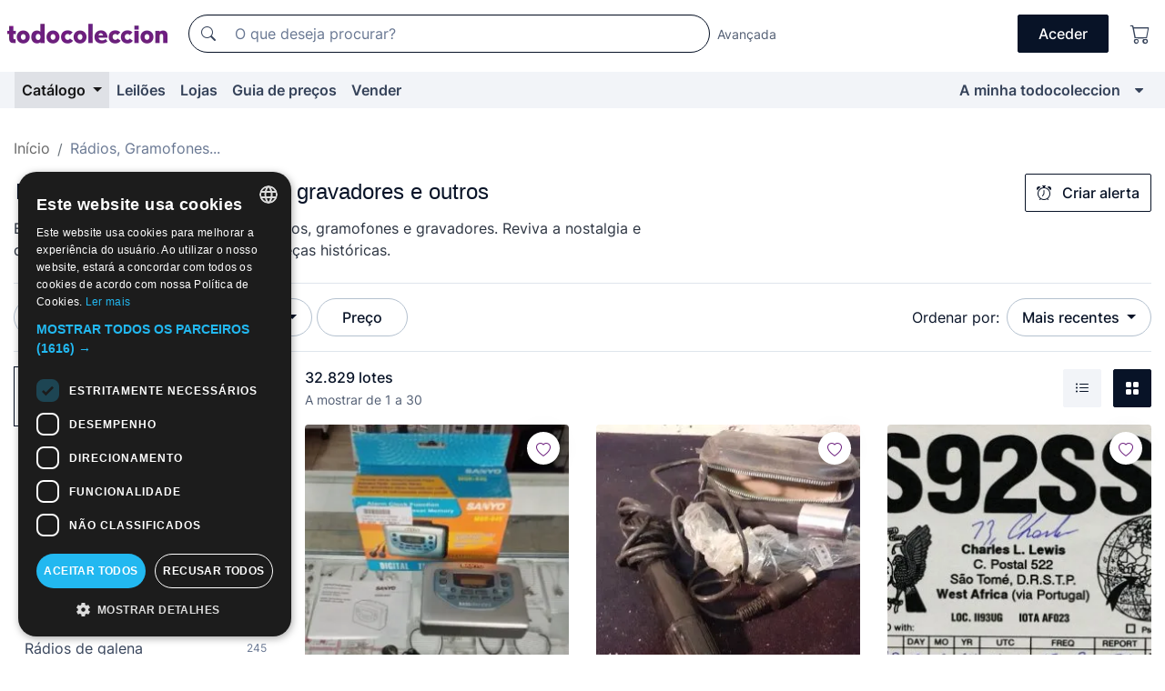

--- FILE ---
content_type: text/html;charset=UTF-8
request_url: https://pt.todocoleccion.net/s/radios-antigos-gramofones-gravadores
body_size: 22914
content:

<!DOCTYPE html>
<html lang="pt">
<head><script>(function(w,i,g){w[g]=w[g]||[];if(typeof w[g].push=='function')w[g].push(i)})
(window,'GTM-N5BMJZR','google_tags_first_party');</script><script>(function(w,d,s,l){w[l]=w[l]||[];(function(){w[l].push(arguments);})('set', 'developer_id.dY2E1Nz', true);
		var f=d.getElementsByTagName(s)[0],
		j=d.createElement(s);j.async=true;j.src='/2vdj/';
		f.parentNode.insertBefore(j,f);
		})(window,document,'script','dataLayer');</script>
<script>
if (typeof MutationObserver === 'undefined') {
var scriptTag = document.createElement('script');
scriptTag.src = "/assets/javascripts/vendor/mutationobserver.min.js";
// document.head.appendChild(scriptTag);
document.getElementsByTagName('head')[0].appendChild(scriptTag);
}
</script>
<meta http-equiv="Content-Type" content="text/html; charset=utf-8" />
<meta http-equiv="X-UA-Compatible" content="IE=edge">
<meta name="viewport" content="width=device-width, initial-scale=1">
<link rel="dns-prefetch" href="//pictures2.todocoleccion.net" />
<link rel="preconnect" href="https://assets2.todocoleccion.online" />
<link rel="preconnect" href="https://cloud10.todocoleccion.online" />
<link rel="shortcut icon" href="https://assets2.todocoleccion.online/assets/images/favicons/favicon.ico" type="image/x-icon" />
<script>
var MANGOPAY_CLIENT_ID = "todocoleccion";
var MANGOPAY_ENVIRONMENT = "PRODUCTION";
</script>
<meta name="description" content="Rádios antigos, gramofones, gravadores e outros para venda online e em leilão no todocoleccion. Enriqueça a sua coleção a preços irresistíveis." />
<meta name="robots" content="index,follow" />
<meta name="apple-itunes-app" content="app-id=892347440">
<meta name="google-play-app" content="app-id=com.package.android">
<title>Rádios, gramofones, gravadores e outros | todocoleccion</title>
<link rel="stylesheet" type="text/css" href="https://assets2.todocoleccion.online/assets/stylesheets/font-inter.css?202511261137">
<link rel="stylesheet" type="text/css" href="https://assets2.todocoleccion.online/assets/stylesheets/tcbootstrap.css?202511261137" />
<link rel="stylesheet" type="text/css" href="https://assets2.todocoleccion.online/assets/stylesheets/application.css?202511261137" />
<link rel="stylesheet" type="text/css" href="https://assets2.todocoleccion.online/assets/stylesheets/zoconet-design-system.css?202511261137" />
<link rel="stylesheet" type="text/css" href="https://assets2.todocoleccion.online/assets/icons/font/bootstrap-icons.css?202511261137" />
<link rel="stylesheet" type="text/css" href="https://assets2.todocoleccion.online/assets/stylesheets/swiper.css?202511261137" />
<link rel="stylesheet" type="text/css" href="https://assets2.todocoleccion.online/assets/plugins/bootstrap-slider/bootstrap-slider.min.css?202511261137" />
<link rel="stylesheet" type="text/css" href="https://assets2.todocoleccion.online/assets/stylesheets/buscador.css?202511261137" />
<link rel="stylesheet" type="text/css" href="https://assets2.todocoleccion.online/assets/stylesheets/facetas.css?202511261137" />
<link rel="stylesheet" type="text/css" href="https://assets2.todocoleccion.online/assets/stylesheets/bootstrap-slider-custom.css?202511261137" />
<link rel="canonical" href="https://pt.todocoleccion.net/s/radios-antigos-gramofones-gravadores" />
<link rel="alternate" hreflang="es" href="https://www.todocoleccion.net/s/radios-antiguas-gramofonos-grabadoras" />
<link rel="alternate" hreflang="en" href="https://en.todocoleccion.net/s/old-radios-gramophones-recorders" />
<link rel="alternate" hreflang="de" href="https://de.todocoleccion.net/s/alte-radios-grammophone-rekorder" />
<link rel="alternate" hreflang="fr" href="https://fr.todocoleccion.net/s/radios-anciennes-phonographes-magnetophones" />
<link rel="alternate" hreflang="pt" href="https://pt.todocoleccion.net/s/radios-antigos-gramofones-gravadores" />
<link rel="alternate" hreflang="it" href="https://it.todocoleccion.net/s/radio-antiche-gammofoni-magnetofoni" />
<link rel="next" href="https://www.todocoleccion.net/s/radios-antigos-gramofones-gravadores?P=2" />
<script type="text/javascript" src="https://assets2.todocoleccion.online/assets/javascripts/vendor/modernizr.js?202512181146">
</script>
<script type="text/javascript" src="https://cdn.jsdelivr.net/npm/@mangopay/vault-sdk@1.2.1/dist/umd/client.min.js"></script>
<link rel="apple-touch-icon" href="https://assets2.todocoleccion.online/assets/images/apple_touch_icons/apple-touch-icon-iphone-60x60.png">
<link rel="apple-touch-icon" sizes="60x60" href="https://assets2.todocoleccion.online/assets/images/apple_touch_icons/apple-touch-icon-ipad-76x76.png">
<link rel="apple-touch-icon" sizes="114x114" href="https://assets2.todocoleccion.online/assets/images/apple_touch_icons/apple-touch-icon-iphone-retina-120x120.png">
<link rel="apple-touch-icon" sizes="144x144" href="https://assets2.todocoleccion.online/assets/images/apple_touch_icons/apple-touch-icon-ipad-retina-152x152.png">
<meta name="apple-itunes-app" content="app-id=892347440">
<script>
var ASSETS_HOST = "https://assets2.todocoleccion.online";
var FINGERPRINT_IMAGES ="202511261312";
var FINGERPRINT_CSS ="202511261137";
</script>
<script>
dataLayer = [];
// Configuración cookieScript: Nos aseguramos que, al arrancar, por defecto estén denegadas las cookies,
// porque se nos queja Google de que ejecutamos cosas de recoplilación de datos antes de que el usuario pueda aceptar o denegar las cookies.
dataLayer.push(
'consent',
'default',
{
'ad_personalization': 'denied',
'ad_storage': 'denied',
'ad_user_data': 'denied',
'analytics_storage': 'denied',
'wait_for_update': 500
}
);
dataLayer.push({"loggedIn":false});
dataLayer.push({"esMovil":false});
dataLayer.push({"content_type":"listado"});
</script>
<script>(function(w,d,s,l,i){w[l]=w[l]||[];w[l].push({'gtm.start':
new Date().getTime(),event:'gtm.js'});var f=d.getElementsByTagName(s)[0],
j=d.createElement(s),dl=l!='dataLayer'?'&l='+l:'';j.async=true;j.src=
'https://www.googletagmanager.com/gtm.js?id='+i+dl;f.parentNode.insertBefore(j,f);
})(window,document,'script','dataLayer','GTM-N5BMJZR');</script>
<meta name="google-translate-customization" content="666371e4fcbb35ea-7d61682752185561-g881534783573c20e-15" />
<!-- CBWIRE Styles -->
<style >[wire\:loading][wire\:loading], [wire\:loading\.delay][wire\:loading\.delay], [wire\:loading\.inline-block][wire\:loading\.inline-block], [wire\:loading\.inline][wire\:loading\.inline], [wire\:loading\.block][wire\:loading\.block], [wire\:loading\.flex][wire\:loading\.flex], [wire\:loading\.table][wire\:loading\.table], [wire\:loading\.grid][wire\:loading\.grid], [wire\:loading\.inline-flex][wire\:loading\.inline-flex] {display: none;}[wire\:loading\.delay\.none][wire\:loading\.delay\.none], [wire\:loading\.delay\.shortest][wire\:loading\.delay\.shortest], [wire\:loading\.delay\.shorter][wire\:loading\.delay\.shorter], [wire\:loading\.delay\.short][wire\:loading\.delay\.short], [wire\:loading\.delay\.default][wire\:loading\.delay\.default], [wire\:loading\.delay\.long][wire\:loading\.delay\.long], [wire\:loading\.delay\.longer][wire\:loading\.delay\.longer], [wire\:loading\.delay\.longest][wire\:loading\.delay\.longest] {display: none;}[wire\:offline][wire\:offline] {display: none;}[wire\:dirty]:not(textarea):not(input):not(select) {display: none;}:root {--livewire-progress-bar-color: #2299dd;}[x-cloak] {display: none !important;}</style>
</head>
<body class="at-desktop">
<div id="wrap" class="pagina">
<span id="inicio">
</span>
<div id="header" role="banner" class="hidden-print">
<div id="cabecera" role="banner" class="hidden-print">
<div id="cabecera-top-container">
<div id="cabecera-top">
<div class="container p-0 p-md-3">
<div class="d-flex justify-content-between align-items-center">
<div class="cabecera-col col-side-user-menu">
<button wire:snapshot="{&quot;data&quot;:{},&quot;memo&quot;:{&quot;id&quot;:&quot;df39a39b946864b0f01aea563314e15a&quot;,&quot;name&quot;:&quot;cabecera/SideUserMenuButton&quot;,&quot;path&quot;:&quot;cabecera/SideUserMenuButton&quot;,&quot;method&quot;:&quot;GET&quot;,&quot;children&quot;:[],&quot;scripts&quot;:[],&quot;assets&quot;:[],&quot;isolate&quot;:false,&quot;lazyLoaded&quot;:false,&quot;lazyIsolated&quot;:true,&quot;errors&quot;:[],&quot;locale&quot;:&quot;en&quot;},&quot;checksum&quot;:&quot;f9f66fa895026e389a10ce006daf3f59afaec8db50cdb60f152af599b32f9192&quot;}" wire:effects="[]" wire:id="df39a39b946864b0f01aea563314e15a"
aria-controls="SideUserMenu"
aria-expanded="false"
data-toggle="modal"
data-target="#SideUserMenu"
title="Mostrar/ocultar menu do utilizador"
type="button"
class="pl-5 btn-without-min-width btn btn-outline-primary"
style="border-width: 0px"
wire:click="$dispatch( 'update-side-user-menu-modal-body' )"
>
<span class="bi bi-list icon-header-menu fs-24"></span>
</button>
</div>
<div class="align-self-center d-none d-md-block logo-header">
<div id="cabecera-logo" class="mr-5 w-100">
<a
href="/"
title="todocoleccion - Compra e venda e leilão de antiguidades, arte e artigos de colecionismo"
class="d-inline-block py-3 d-flex align-items-center"
>
<span class="sprite1 sprite1-logotipo_tc"></span>
<span class="sr-only">todocoleccion: compra e venda de antiguidades e artigos de colecionismo</span>
</a>
</div>
</div>
<div class="align-self-center order-3 ml-auto">
<div class="opciones_cab">
<ul id="cabecera-menu" class="d-flex flex-nowrap align-items-center list-inline user-isnt-loggedin">
<li id="btn-login" class="cabecera-menu-userlink list-inline-item d-none d-md-block mr-6">
<a
href="/acceder/?cod=ent&amp;encoded_back_url=true&amp;back_url=%2Fbuscador%3FRw%3D2%26sec%3Dradios%2Dantigos%2Dgramofones%2Dgravadores"
id="cabecera-menu-login-link"
title="Aceder a A minha todocoleccion"
class="btn btn-primary no-underline text-color menu-link d-inline-block act-as-link"
rel="nofollow"
>
<span>
Aceder
</span>
</a>
</li>
<li class="list-inline-item pl-4 pr-5 p-md-0 mr-md-3">
<a
href="/carrito_de_compra"
title="Carrinho de compras"
class="no-underline menu-link d-inline-block act-as-link"
rel="nofollow"
>
<i
class="bi bi-cart icon-cabecera-menu"
title="Carrinho de compras"
></i>
<span wire:snapshot="{&quot;data&quot;:{&quot;count&quot;:0},&quot;memo&quot;:{&quot;id&quot;:&quot;6291aa840ac30d99e6391c8b83a8cb80&quot;,&quot;name&quot;:&quot;shared/BasketCount&quot;,&quot;path&quot;:&quot;shared/BasketCount&quot;,&quot;method&quot;:&quot;GET&quot;,&quot;children&quot;:[],&quot;scripts&quot;:[],&quot;assets&quot;:[],&quot;isolate&quot;:false,&quot;lazyLoaded&quot;:false,&quot;lazyIsolated&quot;:true,&quot;errors&quot;:[],&quot;locale&quot;:&quot;en&quot;},&quot;checksum&quot;:&quot;f9f66fa895026e389a10ce006daf3f59afaec8db50cdb60f152af599b32f9192&quot;}" wire:effects="{&quot;listeners&quot;:[&quot;basket-count-updated&quot;]}" wire:id="6291aa840ac30d99e6391c8b83a8cb80">
</span>
</a>
</li>
</ul>
</div>
</div>
<div id="buscador-header" class="flex-grow-1 order-sm-0 order-2 py-5 p-md-3">
<div class="w-100 buscador_cab" role="search">
<form action="/buscador" method="get" name="Buscador">
<input type="hidden" name="from" value="top">
<label for="buscador-general" class="sr-only">
Buscar:
</label>
<div class="input-group buscador-general input-group-search-primary d-flex flex-row justify-content-between align-items-start flex-nowrap w-100">
<div class="input-group-prepend">
<button
class="btn"
data-testid="search-button"
type="submit"
title="Motor de busca de todocoleccion"
>
<span class="bi bi-search"></span>
</button>
</div>
<input
type="search"
name="bu"
id="buscador-general"
value=""
class="form-control campo_buscar"
placeholder="O que deseja procurar?"
title="O que deseja procurar?"
/>
</div>
</form>
</div>
</div>
<div id="buscador-header-avanzado" class="flex-grow-1 d-none d-xl-block">
<a href="/buscador/turbo" id="buscador-avanzado-link" class="ml-0" rel="nofollow">
Avançada
</a>
</div>
</div>
</div>
</div>
</div>
<div
id="cabecera-barra"
role="navigation"
class="navbar navbar-light navbar-expand bg-gray navbar-zoconet-main "
>
<div class="container">
<ul class="nav navbar-nav w-100 justify-content-between justify-content-md-start">
<li
class="active nav-item first-item dropdown"
>
<a wire:snapshot="{&quot;data&quot;:{&quot;catalogo_path&quot;:&quot;/s/catalogo&quot;},&quot;memo&quot;:{&quot;id&quot;:&quot;23f9419eee6f774a9128c2719deede7b&quot;,&quot;name&quot;:&quot;shared.cabecera.MenuCatalogoButton&quot;,&quot;path&quot;:&quot;shared.cabecera.MenuCatalogoButton&quot;,&quot;method&quot;:&quot;GET&quot;,&quot;children&quot;:[],&quot;scripts&quot;:[],&quot;assets&quot;:[],&quot;isolate&quot;:false,&quot;lazyLoaded&quot;:false,&quot;lazyIsolated&quot;:true,&quot;errors&quot;:[],&quot;locale&quot;:&quot;en&quot;},&quot;checksum&quot;:&quot;f9f66fa895026e389a10ce006daf3f59afaec8db50cdb60f152af599b32f9192&quot;}" wire:effects="[]" wire:id="23f9419eee6f774a9128c2719deede7b"
href="/s/catalogo"
title="Catálogo"
class="link-to-catalogo dropdown-toggle pull-left nav-link"
data-toggle="dropdown"
role="button"
aria-haspopup="true"
aria-expanded="false"
wire:click="$dispatch( 'update-menu-catalogo-dropdown-menu' )"
>
Catálogo
</a>
<div class="dropdown-menu dropdown-menu-catalogo z-index-max pt-6 pb-4">
<div wire:snapshot="{&quot;data&quot;:{&quot;yet_loaded&quot;:false,&quot;secciones&quot;:[]},&quot;memo&quot;:{&quot;id&quot;:&quot;79a6de3da1d2328a9c6a56a5102eb771&quot;,&quot;name&quot;:&quot;shared.cabecera.MenuCatalogoDropdownMenu&quot;,&quot;path&quot;:&quot;shared.cabecera.MenuCatalogoDropdownMenu&quot;,&quot;method&quot;:&quot;GET&quot;,&quot;children&quot;:[],&quot;scripts&quot;:[],&quot;assets&quot;:[],&quot;isolate&quot;:false,&quot;lazyLoaded&quot;:false,&quot;lazyIsolated&quot;:true,&quot;errors&quot;:[],&quot;locale&quot;:&quot;en&quot;},&quot;checksum&quot;:&quot;f9f66fa895026e389a10ce006daf3f59afaec8db50cdb60f152af599b32f9192&quot;}" wire:effects="{&quot;listeners&quot;:[&quot;update-menu-catalogo-dropdown-menu&quot;]}" wire:id="79a6de3da1d2328a9c6a56a5102eb771">
<div wire:loading>
<div class="p-4">
<i class="icon text-muted icon-spinner icon-spin"></i>
</div>
</div>
<div class="list-group">
<div class="grid-list-group-catalog">
</div>
<div>
<a
href="/s/catalogo"
class="btn btn-outline-primary btn-ghost font-weight-bold p-4"
title="Ver todas as secções"
>
Ver todas as secções
<i class="bi bi-arrow-right"></i>
</a>
</div>
</div>
</div>
</div>
</li>
<li
class="nav-item d-none d-md-block"
>
<a
href="/leiloes"
title="Leilões online"
class="nav-link"
>
Leilões
</a>
</li>
<li
class="nav-item d-none d-md-block"
>
<a
href="/tiendas"
title="Lojas"
class="nav-link"
>
Lojas
</a>
</li>
<li
class="nav-item d-none d-md-block"
>
<a
href="/guia-de-precos"
title="Guia de preços"
class="nav-link"
>
Guia de preços
</a>
</li>
<li
class="nav-item second-item"
>
<a
href="/ajuda/vender"
title="Vender em todocoleccion"
class="nav-link"
>
Vender
</a>
</li>
<li
class="nav-item last-item ml-sm-auto"
>
<a
href="/mitc"
title="A minha todocoleccion."
class="nav-link"
>
A minha todocoleccion
</a>
</li>
<li class="nav-item visible-md visible-lg mitc_mostrar">
<a
href="/mitc?mostrarbmtc"
title="Mostrar Barra A minha todocoleccion."
class="nav-link"
>
<span class="hidden">
Mostrar Barra A minha todocoleccion
</span><i class="icon icon-caret-down"></i>
</a>
</li>
</ul>
</div>
</div>
</div>
</div>
<div id="page-content">
<div id="page-content-fullwidth">
</div>
<div class="container">
<div id="react-breadcrumbs">
<div
class=" mt-7"
style="height: 40px"
>
<div class="swiper">
<div class="swiper-container" data-initialSlide="1">
<ul
class="
breadcrumb
flex-nowrap
swiper-wrapper
m-0
"
>
<li
class="breadcrumb-item swiper-slide"
style="width: auto"
>
<a href="/" title="Página inicial" class="breadcrumb-link">
<span>
Início
</span>
</a>
</li>
<li
class="active breadcrumb-item swiper-slide"
style="width: auto"
>
<span class="breadcrumb-nolink">Rádios, Gramofones...</span>
</li>
</ul>
</div>
</div>
</div>
</div>
<script type="application/ld+json">
{"itemListElement":[{"item":{"@id":"/","name":"Início"},"position":1,"@type":"ListItem"},{"item":{"@id":"","name":"Rádios, Gramofones..."},"position":2,"@type":"ListItem"}],"@context":"https://schema.org","@type":"BreadcrumbList"}
</script>
<div id="layout-buscador-header" class="margin-bottom">
<div class="block-with-button-at-right mb-6">
<div>
<h1 class="h1_seccion buscador-empty_search">
<div class="buscador-_h1_seccion fs-20 font-weight-bold text-gray-900 fs-lg-24">
Rádios antigos, gramofones, gravadores e outros
</div>
</h1>
<div class="row no-gutters">
<div class="col-12 col-sm-8">
<p class="fs-sm-16 mb-0 fs-14 text-gray-800">
Explore a nossa coleção de rádios antigos, gramofones e gravadores. Reviva a nostalgia e desfrute da qualidade de som destas peças históricas.
</p>
</div>
</div>
</div>
<div class="hidden-xs hidden-sm button-container">
<div wire:snapshot="{&quot;data&quot;:{&quot;seccion_id&quot;:206,&quot;alert_has_been_created&quot;:false,&quot;catalog_alert_id&quot;:0},&quot;memo&quot;:{&quot;id&quot;:&quot;69dadb7a878eb7248fca1e3b6bbcfd87&quot;,&quot;name&quot;:&quot;buscador/default/AlertButtonCatalog&quot;,&quot;path&quot;:&quot;buscador/default/AlertButtonCatalog&quot;,&quot;method&quot;:&quot;GET&quot;,&quot;children&quot;:[],&quot;scripts&quot;:[],&quot;assets&quot;:[],&quot;isolate&quot;:false,&quot;lazyLoaded&quot;:false,&quot;lazyIsolated&quot;:true,&quot;errors&quot;:[],&quot;locale&quot;:&quot;en&quot;},&quot;checksum&quot;:&quot;f9f66fa895026e389a10ce006daf3f59afaec8db50cdb60f152af599b32f9192&quot;}" wire:effects="{&quot;listeners&quot;:[&quot;catalog-alert-was-deleted&quot;,&quot;catalog-alert-was-created&quot;]}" wire:id="69dadb7a878eb7248fca1e3b6bbcfd87">
<button
class="btn btn-outline-primary js-crear-alerta-catalogo btn-block-only-xs"
data-nuevo-usuario-accion-tipo="1"
data-nuevo-usuario-accion-valor="206"
data-seccion="206"
wire:click="createCatalogAlert()"
wire:requirelogin
>
<i class="bi btn-icon-left bi-alarm"></i>
Criar alerta
</button>
</div>
</div>
</div>
</div>
<nav class="d-sm-flex justify-content-between d-block sticky-top bg-white border-top border-bottom mb-5" id="menu-listado">
<div data-testid="buscador-default-fast_filters" class="d-sm-flex py-4 py-sm-5">
<div class="btn-group d-block d-sm-inline mr-2" role="group">
<div
id="react-BuscadorFilters"
class="button-container"
data-props="&#x7b;&quot;favourite_sellers&quot;&#x3a;&#x5b;&#x5d;,&quot;search_bean&quot;&#x3a;&#x7b;&quot;provincia&quot;&#x3a;&quot;0&quot;,&quot;seccion_subdominio&quot;&#x3a;&quot;radios-antigos-gramofones-gravadores&quot;,&quot;seccion_id&quot;&#x3a;206,&quot;full_name&quot;&#x3a;null,&quot;facets_selected&quot;&#x3a;&#x5b;&#x5d;,&quot;pago_tc&quot;&#x3a;false,&quot;is_extra_auction_available&quot;&#x3a;false,&quot;horas&quot;&#x3a;&quot;0&quot;,&quot;estado&quot;&#x3a;false,&quot;catalog_path&quot;&#x3a;&quot;&#x2f;s&#x2f;catalogo&quot;,&quot;pais&quot;&#x3a;&quot;&quot;,&quot;from&quot;&#x3a;&quot;&quot;,&quot;navegacion&quot;&#x3a;&quot;g&quot;,&quot;mostrar&quot;&#x3a;&quot;t&quot;,&quot;identificador&quot;&#x3a;null,&quot;condicion&quot;&#x3a;&quot;&quot;,&quot;facets&quot;&#x3a;&#x5b;&#x5d;,&quot;tiendas&quot;&#x3a;null,&quot;is_extra_auction_tematic&quot;&#x3a;false,&quot;soloconenviogratis&quot;&#x3a;null,&quot;preciodesde&quot;&#x3a;null,&quot;orden&quot;&#x3a;&quot;r&quot;,&quot;seccion_titulo&quot;&#x3a;&quot;R&aacute;dios, Gramofones...&quot;,&quot;preciohasta&quot;&#x3a;null,&quot;tienda&quot;&#x3a;null,&quot;filtrar_por_vendedor_favorito&quot;&#x3a;false,&quot;id_pais&quot;&#x3a;0,&quot;is_seller_or_shop_catalog&quot;&#x3a;false&#x7d;,&quot;filters_applied_count&quot;&#x3a;1,&quot;total_lots_found&quot;&#x3a;32829&#x7d;"
>
</div>
</div>
<div class="d-none d-lg-inline">
<div class="btn-group">
<div class="dropdown">
<div class="any">
<button
aria-expanded="false"
class="btn btn-filter dropdown-toggle"
data-toggle="dropdown"
data-target="dropdown-menu-sales-modality"
id="dropdown-menu-button-sales-modality"
type="button"
>
Modalidade de venda
</button>
<div
aria-labelledby="dropdown-menu-button-sales-modality"
class="dropdown-menu"
id="dropdown-menu-sales-modality"
>
<button
class="dropdown-item"
data-obfuscated-link
data-href="/s/radios-antigos-gramofones-gravadores/venda-direta"
title="Lotes por venda direta"
type="button"
>
Venda direta
</button>
<a
class="dropdown-item"
href="/s/radios-antigos-gramofones-gravadores/leiloes"
title="Lotes em leilão"
type="button"
>
Leilão
</a>
<button
class="dropdown-item"
data-obfuscated-link
data-href="/s/radios-antigos-gramofones-gravadores/destacados"
title="Lotes destacados"
type="button"
>
Destacados
</button>
<button
class="dropdown-item"
data-obfuscated-link
data-href="/s/radios-antigos-gramofones-gravadores/descontos"
title="Lotes com desconto"
type="button"
>
Com desconto
</button>
</div>
</div>
</div>
</div>
<div class="btn-group">
<div class="dropdown" id="modal-range-price">
<div class="any">
<button
aria-expanded="false"
class="btn btn-filter "
id="dropdown-menu-button-range-price"
type="button"
>
Preço
</button>
</div>
<div
aria-labelledby="dropdown-menu-button-range-price"
class="dropdown-menu px-3"
id="buscador-default-fast_filters-modal_range_price"
data-testid="buscador-price-modal"
style="width: 380px"
>
<div class="modal-body">
<div class="mb-6">
<input
id="ex2"
type="text"
value=""
data-slider-min="0"
data-slider-max="4000"
data-slider-step="1"
data-slider-value="[0,4000]"
data-slider-tooltip="hide"
/>
</div>
<form
action="/s/radios-antigos-gramofones-gravadores"
id="modal-range-price-form"
method="get"
name="RangePriceForm"
>
<div class="form-row">
<div class="form-group col-md-6">
<label for="modal-range-pricedesde">De</label>
<div class="input-group-with-icons right-icon input-group">
<input
autocomplete="off"
class="form-control"
id="modal-range-pricedesde"
inputmode="numeric"
min="0"
name="preciodesde"
placeholder="0"
step="1"
type="number"
value=""
>
<div class="input-group-append">
<span class="input-group-text"><span class="bi bi-currency-euro"></span></span>
</div>
</div>
</div>
<div class="form-group col-md-6">
<label for="modal-range-pricehasta">A</label>
<div class="input-group-with-icons right-icon input-group">
<input
autocomplete="off"
class="form-control"
id="modal-range-pricehasta"
inputmode="numeric"
min="0"
name="preciohasta"
placeholder="Sem limite"
step="1"
type="number"
value=""
>
<div class="input-group-append">
<span class="input-group-text"><span class="bi bi-currency-euro"></span></span>
</div>
</div>
</div>
</div>
<div id="error-precio" class="invalid-feedback">
</div>
</form>
</div>
<div class="modal-footer">
<button type="button" class="btn btn-secondary" id="dropdown-close-menu-button-range-price">
Cancelar
</button>
<button type="submit" class="btn btn-primary" id="dropdown-submit-menu-button-range-price" form="modal-range-price-form">
Aplicar
</button>
</div>
</div>
</div>
</div>
</div>
</div>
<div class="d-none d-sm-inline py-4 py-sm-5">
<div class="d-flex align-items-center">
<label class="mr-3 my-0" id="sort-by--" for="dropdown-menu-button-sort-by--">
Ordenar por:
</label>
<div class="dropdown" aria-labelled-by="sort-by--">
<button
aria-expanded="false"
class="btn btn-filter dropdown-toggle"
data-testid="dropdown-menu-button-sort-by"
data-toggle="dropdown"
id="dropdown-menu-button-sort-by--"
type="button"
>
Mais recentes
</button>
<div
aria-labelledby="dropdown-menu-button-sort-by--"
class="z-index-1020 dropdown-menu dropdown-menu-right"
data-testid="dropdown-menu-select-order-by"
>
<button class="dropdown-item active" data-href="/s/radios-antigos-gramofones-gravadores" onclick="location = this.dataset.href" type="button"
>
Mais recentes
</button>
<button class="dropdown-item" data-href="/s/radios-antigos-gramofones-gravadores?O=a" onclick="location = this.dataset.href" type="button"
>
Mais antigos
</button>
<button class="dropdown-item" data-href="/s/radios-antigos-gramofones-gravadores?O=d" onclick="location = this.dataset.href" type="button"
>
Melhores descontos
</button>
<button class="dropdown-item" data-href="/s/radios-antigos-gramofones-gravadores?O=df" onclick="location = this.dataset.href" type="button"
>
Descontos por caducidade
</button>
<button class="dropdown-item" data-href="/s/radios-antigos-gramofones-gravadores?O=c" onclick="location = this.dataset.href" type="button"
>
Mais consultados hoje
</button>
<button class="dropdown-item" data-href="/s/radios-antigos-gramofones-gravadores?O=menos" onclick="location = this.dataset.href" type="button"
>
Preço mais baixo
</button>
<button class="dropdown-item" data-href="/s/radios-antigos-gramofones-gravadores?O=mas" onclick="location = this.dataset.href" type="button"
>
Preço mais alto
</button>
<button class="dropdown-item" data-href="/s/radios-antigos-gramofones-gravadores?O=seg" onclick="location = this.dataset.href" type="button"
>
Mais acompanhamentos
</button>
</div>
</div>
</div>
</div>
</nav>
<div class="row">
<div class="col-lg-9 order-lg-2" role="main">
<div class="row mb-3 mb-md-5">
<div class="col align-self-center">
<div
class="font-weight-bold fs-16 text-gray-900"
data-testid="lotesencontrados"
>
32.829 lotes
</div>
<span class="fs-14 text-gray-600">
A mostrar de
1
a
30
</span>
</div>
<div class="col text-right align-self-center">
<span class="mr-3">
<button
class="btn btn btn-without-min-width btn-secondary"
data-href="/s/radios-antigos-gramofones-gravadores?N=i"
data-obfuscated-link
title="Ver lotes como lista"
type="button"
>
<span class="bi bi-list-ul"></span>
<span class="sr-only">
Lista
</span>
</button>
</span>
<a
class="btn btn-primary btn btn-without-min-width btn-primary"
href="/s/radios-antigos-gramofones-gravadores"
title="Ver lotes em galeria"
>
<span class="bi bi-grid-fill"></span>
<span class="sr-only">
Galeria de fotos
</span>
</a>
</div>
</div>
<div id="buscador-lote-items-container" class="ga-track-catn1">
<div class="card-lotes-in-gallery">
<div class="card-lote card-lote-as-gallery" data-testid="624754059">
<div class="position-relative">
<div class="mb-3 mb-sm-4 position-relative">
<div class="at-corner-top-right over-stretched-link">
<div class="follow-lote-button lotes-enlaces-rapidos mr-0 mr-md-1">
<button
class="d-flex justify-content-center align-items-center text-brand bg-white border-0 rounded-circle lotes_enlaces_rapidos-button btn-circle clickeable isnt-active js-followup ga-track-click-in-poner-en-seguimiento"
id="corazon-624754059"
onClick=""
data-ajax="/api/seguimientos/create?id=624754059"
data-require-login="true"
data-id_lote="624754059" data-nuevo-usuario-accion-tipo="0"
data-nuevo-usuario-accion-valor="624754059" rel="nofollow" title="Acompanhar"
type="button"
>
<i class="bi lotes_enlaces_rapidos-icon js-icon-seguimiento inline-block bi-heart"></i>
</button>
</div>
</div>
<picture>
<source media="(max-width: 375px)" srcset="https://cloud10.todocoleccion.online/radios-transistores/tc/2025/12/19/14/624754059_tcimg_2D224FAA.webp?size=165x165&crop=true" type="image/webp">
<source media="(max-width: 375px)" srcset="https://cloud10.todocoleccion.online/radios-transistores/tc/2025/12/19/14/624754059_tcimg_2D224FAA.jpg?size=165x165&crop=true">
<source media="(min-width: 376px)" srcset="https://cloud10.todocoleccion.online/radios-transistores/tc/2025/12/19/14/624754059_tcimg_2D224FAA.webp?size=292x292&crop=true" type="image/webp">
<source media="(min-width: 376px)" srcset="https://cloud10.todocoleccion.online/radios-transistores/tc/2025/12/19/14/624754059_tcimg_2D224FAA.jpg?size=292x292&crop=true">
<img src="https://cloud10.todocoleccion.online/radios-transistores/tc/2025/12/19/14/624754059_tcimg_2D224FAA.jpg?size=292x292&crop=true" title="WALKMAN&#x20;SANYO&#x20;CON&#x20;CAJA" alt="R&aacute;dios&#x20;antigos&#x3a;&#x20;WALKMAN&#x20;SANYO&#x20;CON&#x20;CAJA" width="292" height="292" class="img-fluid card-lote-main-image rounded-sm" />
</picture>
</div>
<div>
<h2 class="mb-2">
<a
id="translated-lot-title-624754059"
href="/radios-transistores/walkman-sanyo-caja~x624754059"
class="line-clamp fs-16 no-underline text-gray-800 font-weight-normal stretched-link ga-track-click-catn1 js-over_image js-translated-lot-titles hidden"
title="título traduzido"
data-id-lote="624754059" data-image-url="https://cloud10.todocoleccion.online/radios-transistores/tc/2025/12/19/14/624754059_tcimg_2D224FAA.webp"
>
título traduzido
</a>
<a
id="lot-title-624754059"
href="/radios-transistores/walkman-sanyo-caja~x624754059"
class="line-clamp fs-16 no-underline text-gray-800 font-weight-normal stretched-link ga-track-click-catn1 js-over_image js-lot-titles"
title="WALKMAN&#x20;SANYO&#x20;CON&#x20;CAJA"
data-id-lote="624754059" data-image-url="https://cloud10.todocoleccion.online/radios-transistores/tc/2025/12/19/14/624754059_tcimg_2D224FAA.webp"
>
WALKMAN SANYO CON CAJA
</a>
</h2>
</div>
<div id="foto624754059" class="full-size d-none d-lg-block d-xl-block"></div>
</div>
<div>
<div class="mb-3">
<a class="fs-14 text-gray-500 line-clamp-1" href="/s/radios-transistores-pick-up-outros">
Radios transístores, pick-ups e gira-discos
</a>
</div>
<div class="d-flex align-items-center flex-wrap">
<span class="card-price fs-18 fs-lg-20 font-weight-bold text-gray-900 mr-2">
70,00 €
</span>
</div>
</div>
</div><div class="card-lote card-lote-as-gallery" data-testid="314447048">
<div class="position-relative">
<div class="mb-3 mb-sm-4 position-relative">
<div class="at-corner-top-right over-stretched-link">
<div class="follow-lote-button lotes-enlaces-rapidos mr-0 mr-md-1">
<button
class="d-flex justify-content-center align-items-center text-brand bg-white border-0 rounded-circle lotes_enlaces_rapidos-button btn-circle clickeable isnt-active js-followup ga-track-click-in-poner-en-seguimiento"
id="corazon-314447048"
onClick=""
data-ajax="/api/seguimientos/create?id=314447048"
data-require-login="true"
data-id_lote="314447048" data-nuevo-usuario-accion-tipo="0"
data-nuevo-usuario-accion-valor="314447048" rel="nofollow" title="Acompanhar"
type="button"
>
<i class="bi lotes_enlaces_rapidos-icon js-icon-seguimiento inline-block bi-heart"></i>
</button>
</div>
</div>
<picture>
<source media="(max-width: 375px)" srcset="https://cloud10.todocoleccion.online/repuestos-radios-antiguas/tc/2022/01/26/19/314447048.webp?size=165x165&crop=true" type="image/webp">
<source media="(max-width: 375px)" srcset="https://cloud10.todocoleccion.online/repuestos-radios-antiguas/tc/2022/01/26/19/314447048.jpg?size=165x165&crop=true">
<source media="(min-width: 376px)" srcset="https://cloud10.todocoleccion.online/repuestos-radios-antiguas/tc/2022/01/26/19/314447048.webp?size=292x292&crop=true" type="image/webp">
<source media="(min-width: 376px)" srcset="https://cloud10.todocoleccion.online/repuestos-radios-antiguas/tc/2022/01/26/19/314447048.jpg?size=292x292&crop=true">
<img src="https://cloud10.todocoleccion.online/repuestos-radios-antiguas/tc/2022/01/26/19/314447048.jpg?size=292x292&crop=true" title="Microfonos&#x20;con&#x20;funda" alt="R&aacute;dios&#x20;antigos&#x3a;&#x20;Microfonos&#x20;con&#x20;funda" width="292" height="292" class="img-fluid card-lote-main-image rounded-sm" />
</picture>
<span class="badge card-badge-lote badge-sell"><i class="bi bi-clock-history"></i> 7d&nbsp;4h</span>
</div>
<div>
<h2 class="mb-2">
<a
id="translated-lot-title-314447048"
href="/pecas-reposicao-radios-antigos/microfonos-funda~x314447048"
class="line-clamp fs-16 no-underline text-gray-800 font-weight-normal stretched-link ga-track-click-catn1 js-over_image js-translated-lot-titles hidden"
title="título traduzido"
data-id-lote="314447048" data-image-url="https://cloud10.todocoleccion.online/repuestos-radios-antiguas/tc/2022/01/26/19/314447048.webp"
>
título traduzido
</a>
<a
id="lot-title-314447048"
href="/pecas-reposicao-radios-antigos/microfonos-funda~x314447048"
class="line-clamp fs-16 no-underline text-gray-800 font-weight-normal stretched-link ga-track-click-catn1 js-over_image js-lot-titles"
title="Microfonos&#x20;con&#x20;funda"
data-id-lote="314447048" data-image-url="https://cloud10.todocoleccion.online/repuestos-radios-antiguas/tc/2022/01/26/19/314447048.webp"
>
Microfonos con funda
</a>
</h2>
</div>
<div id="foto314447048" class="full-size d-none d-lg-block d-xl-block"></div>
</div>
<div>
<div class="mb-3">
<a class="fs-14 text-gray-500 line-clamp-1" href="/s/pecas-reposicao-valvulas-radios">
Peças sobressalentes para rádios antigos e válvulas
</a>
</div>
<div class="d-flex align-items-center flex-wrap">
<span class="card-price fs-18 fs-lg-20 font-weight-bold text-gray-900 mr-2">
12,60 €
</span>
</div>
<div class="text-gray-600 fs-14 font-weight-normal">
0 licitações
</div>
</div>
</div><div class="card-lote card-lote-as-gallery" data-testid="459627802">
<div class="position-relative">
<div class="mb-3 mb-sm-4 position-relative">
<div class="at-corner-top-right over-stretched-link">
<div class="follow-lote-button lotes-enlaces-rapidos mr-0 mr-md-1">
<button
class="d-flex justify-content-center align-items-center text-brand bg-white border-0 rounded-circle lotes_enlaces_rapidos-button btn-circle clickeable isnt-active js-followup ga-track-click-in-poner-en-seguimiento"
id="corazon-459627802"
onClick=""
data-ajax="/api/seguimientos/create?id=459627802"
data-require-login="true"
data-id_lote="459627802" data-nuevo-usuario-accion-tipo="0"
data-nuevo-usuario-accion-valor="459627802" rel="nofollow" title="Acompanhar"
type="button"
>
<i class="bi lotes_enlaces_rapidos-icon js-icon-seguimiento inline-block bi-heart"></i>
</button>
</div>
</div>
<picture>
<source media="(max-width: 375px)" srcset="https://cloud10.todocoleccion.online/radios-antiguas/tc/2024/01/30/14/459627802.webp?size=165x165&crop=true" type="image/webp">
<source media="(max-width: 375px)" srcset="https://cloud10.todocoleccion.online/radios-antiguas/tc/2024/01/30/14/459627802.jpg?size=165x165&crop=true">
<source media="(min-width: 376px)" srcset="https://cloud10.todocoleccion.online/radios-antiguas/tc/2024/01/30/14/459627802.webp?size=292x292&crop=true" type="image/webp">
<source media="(min-width: 376px)" srcset="https://cloud10.todocoleccion.online/radios-antiguas/tc/2024/01/30/14/459627802.jpg?size=292x292&crop=true">
<img src="https://cloud10.todocoleccion.online/radios-antiguas/tc/2024/01/30/14/459627802.jpg?size=292x292&crop=true" title="QSL&#x20;RADIOAFICIONADO&#x20;DX&#x20;-&#x20;S92SS&#x20;-&#x20;SAO&#x20;TOM&Eacute;&#x20;-&#x20;RARA" alt="R&aacute;dios&#x20;antigos&#x3a;&#x20;QSL&#x20;RADIOAFICIONADO&#x20;DX&#x20;-&#x20;S92SS&#x20;-&#x20;SAO&#x20;TOM&Eacute;&#x20;-&#x20;RARA" width="292" height="292" class="img-fluid card-lote-main-image rounded-sm" />
</picture>
<span class="badge card-badge-lote badge-sell"><i class="bi bi-clock-history"></i> 10d&nbsp;6h</span>
</div>
<div>
<h2 class="mb-2">
<a
id="translated-lot-title-459627802"
href="/radios-antigos/qsl-radioaficionado-dx-s92ss-sao-tome-rara~x459627802"
class="line-clamp fs-16 no-underline text-gray-800 font-weight-normal stretched-link ga-track-click-catn1 js-over_image js-translated-lot-titles hidden"
title="título traduzido"
data-id-lote="459627802" data-image-url="https://cloud10.todocoleccion.online/radios-antiguas/tc/2024/01/30/14/459627802.webp"
>
título traduzido
</a>
<a
id="lot-title-459627802"
href="/radios-antigos/qsl-radioaficionado-dx-s92ss-sao-tome-rara~x459627802"
class="line-clamp fs-16 no-underline text-gray-800 font-weight-normal stretched-link ga-track-click-catn1 js-over_image js-lot-titles"
title="QSL&#x20;RADIOAFICIONADO&#x20;DX&#x20;-&#x20;S92SS&#x20;-&#x20;SAO&#x20;TOM&Eacute;&#x20;-&#x20;RARA"
data-id-lote="459627802" data-image-url="https://cloud10.todocoleccion.online/radios-antiguas/tc/2024/01/30/14/459627802.webp"
>
QSL RADIOAFICIONADO DX - S92SS - SAO TOM&Eacute; - RARA
</a>
</h2>
</div>
<div id="foto459627802" class="full-size d-none d-lg-block d-xl-block"></div>
</div>
<div>
<div class="mb-3">
<a class="fs-14 text-gray-500 line-clamp-1" href="/s/radioamadores">
Equipamento e material antigo de radioamadores
</a>
</div>
<div class="d-flex align-items-center flex-wrap">
<span class="card-price fs-18 fs-lg-20 font-weight-bold text-gray-900 mr-2">
6,80 €
</span>
</div>
<div class="text-gray-600 fs-14 font-weight-normal">
0 licitações
</div>
</div>
</div><div class="card-lote card-lote-as-gallery" data-testid="460135972">
<div class="position-relative">
<div class="mb-3 mb-sm-4 position-relative">
<div class="at-corner-top-right over-stretched-link">
<div class="follow-lote-button lotes-enlaces-rapidos mr-0 mr-md-1">
<button
class="d-flex justify-content-center align-items-center text-brand bg-white border-0 rounded-circle lotes_enlaces_rapidos-button btn-circle clickeable isnt-active js-followup ga-track-click-in-poner-en-seguimiento"
id="corazon-460135972"
onClick=""
data-ajax="/api/seguimientos/create?id=460135972"
data-require-login="true"
data-id_lote="460135972" data-nuevo-usuario-accion-tipo="0"
data-nuevo-usuario-accion-valor="460135972" rel="nofollow" title="Acompanhar"
type="button"
>
<i class="bi lotes_enlaces_rapidos-icon js-icon-seguimiento inline-block bi-heart"></i>
</button>
</div>
</div>
<picture>
<source media="(max-width: 375px)" srcset="https://cloud10.todocoleccion.online/radios-antiguas/tc/2024/02/02/12/460135972.webp?size=165x165&crop=true" type="image/webp">
<source media="(max-width: 375px)" srcset="https://cloud10.todocoleccion.online/radios-antiguas/tc/2024/02/02/12/460135972.jpg?size=165x165&crop=true">
<source media="(min-width: 376px)" srcset="https://cloud10.todocoleccion.online/radios-antiguas/tc/2024/02/02/12/460135972.webp?size=292x292&crop=true" type="image/webp">
<source media="(min-width: 376px)" srcset="https://cloud10.todocoleccion.online/radios-antiguas/tc/2024/02/02/12/460135972.jpg?size=292x292&crop=true">
<img src="https://cloud10.todocoleccion.online/radios-antiguas/tc/2024/02/02/12/460135972.jpg?size=292x292&crop=true" title="QSL&#x20;RADIOAFICIONADO&#x20;DX&#x20;-&#x20;KK9A&#x2f;PJ7&#x20;SINT&#x20;MAARTEN&#x20;-&#x20;RARA" alt="R&aacute;dios&#x20;antigos&#x3a;&#x20;QSL&#x20;RADIOAFICIONADO&#x20;DX&#x20;-&#x20;KK9A&#x2f;PJ7&#x20;SINT&#x20;MAARTEN&#x20;-&#x20;RARA" width="292" height="292" loading="lazy" class="img-fluid card-lote-main-image rounded-sm" />
</picture>
<span class="badge card-badge-lote badge-sell"><i class="bi bi-clock-history"></i> 10d&nbsp;6h</span>
</div>
<div>
<h2 class="mb-2">
<a
id="translated-lot-title-460135972"
href="/radios-antigos/qsl-radioaficionado-dx-kk9a-pj7-sint-maarten-rara~x460135972"
class="line-clamp fs-16 no-underline text-gray-800 font-weight-normal stretched-link ga-track-click-catn1 js-over_image js-translated-lot-titles hidden"
title="título traduzido"
data-id-lote="460135972" data-image-url="https://cloud10.todocoleccion.online/radios-antiguas/tc/2024/02/02/12/460135972.webp"
>
título traduzido
</a>
<a
id="lot-title-460135972"
href="/radios-antigos/qsl-radioaficionado-dx-kk9a-pj7-sint-maarten-rara~x460135972"
class="line-clamp fs-16 no-underline text-gray-800 font-weight-normal stretched-link ga-track-click-catn1 js-over_image js-lot-titles"
title="QSL&#x20;RADIOAFICIONADO&#x20;DX&#x20;-&#x20;KK9A&#x2f;PJ7&#x20;SINT&#x20;MAARTEN&#x20;-&#x20;RARA"
data-id-lote="460135972" data-image-url="https://cloud10.todocoleccion.online/radios-antiguas/tc/2024/02/02/12/460135972.webp"
>
QSL RADIOAFICIONADO DX - KK9A&#x2f;PJ7 SINT MAARTEN - RARA
</a>
</h2>
</div>
<div id="foto460135972" class="full-size d-none d-lg-block d-xl-block"></div>
</div>
<div>
<div class="mb-3">
<a class="fs-14 text-gray-500 line-clamp-1" href="/s/radioamadores">
Equipamento e material antigo de radioamadores
</a>
</div>
<div class="d-flex align-items-center flex-wrap">
<span class="card-price fs-18 fs-lg-20 font-weight-bold text-gray-900 mr-2">
6,80 €
</span>
</div>
<div class="text-gray-600 fs-14 font-weight-normal">
0 licitações
</div>
</div>
</div><div class="card-lote card-lote-as-gallery" data-testid="460133952">
<div class="position-relative">
<div class="mb-3 mb-sm-4 position-relative">
<div class="at-corner-top-right over-stretched-link">
<div class="follow-lote-button lotes-enlaces-rapidos mr-0 mr-md-1">
<button
class="d-flex justify-content-center align-items-center text-brand bg-white border-0 rounded-circle lotes_enlaces_rapidos-button btn-circle clickeable isnt-active js-followup ga-track-click-in-poner-en-seguimiento"
id="corazon-460133952"
onClick=""
data-ajax="/api/seguimientos/create?id=460133952"
data-require-login="true"
data-id_lote="460133952" data-nuevo-usuario-accion-tipo="0"
data-nuevo-usuario-accion-valor="460133952" rel="nofollow" title="Acompanhar"
type="button"
>
<i class="bi lotes_enlaces_rapidos-icon js-icon-seguimiento inline-block bi-heart"></i>
</button>
</div>
</div>
<picture>
<source media="(max-width: 375px)" srcset="https://cloud10.todocoleccion.online/radios-antiguas/tc/2024/02/02/11/460133952.webp?size=165x165&crop=true" type="image/webp">
<source media="(max-width: 375px)" srcset="https://cloud10.todocoleccion.online/radios-antiguas/tc/2024/02/02/11/460133952.jpg?size=165x165&crop=true">
<source media="(min-width: 376px)" srcset="https://cloud10.todocoleccion.online/radios-antiguas/tc/2024/02/02/11/460133952.webp?size=292x292&crop=true" type="image/webp">
<source media="(min-width: 376px)" srcset="https://cloud10.todocoleccion.online/radios-antiguas/tc/2024/02/02/11/460133952.jpg?size=292x292&crop=true">
<img src="https://cloud10.todocoleccion.online/radios-antiguas/tc/2024/02/02/11/460133952.jpg?size=292x292&crop=true" title="QSL&#x20;RADIOAFICIONADO&#x20;DX&#x20;-&#x20;5U7Y&#x20;NIGER&#x20;-&#x20;RARA" alt="R&aacute;dios&#x20;antigos&#x3a;&#x20;QSL&#x20;RADIOAFICIONADO&#x20;DX&#x20;-&#x20;5U7Y&#x20;NIGER&#x20;-&#x20;RARA" width="292" height="292" loading="lazy" class="img-fluid card-lote-main-image rounded-sm" />
</picture>
<span class="badge card-badge-lote badge-sell"><i class="bi bi-clock-history"></i> 10d&nbsp;6h</span>
</div>
<div>
<h2 class="mb-2">
<a
id="translated-lot-title-460133952"
href="/radios-antigos/qsl-radioaficionado-dx-5u7y-niger-rara~x460133952"
class="line-clamp fs-16 no-underline text-gray-800 font-weight-normal stretched-link ga-track-click-catn1 js-over_image js-translated-lot-titles hidden"
title="título traduzido"
data-id-lote="460133952" data-image-url="https://cloud10.todocoleccion.online/radios-antiguas/tc/2024/02/02/11/460133952.webp"
>
título traduzido
</a>
<a
id="lot-title-460133952"
href="/radios-antigos/qsl-radioaficionado-dx-5u7y-niger-rara~x460133952"
class="line-clamp fs-16 no-underline text-gray-800 font-weight-normal stretched-link ga-track-click-catn1 js-over_image js-lot-titles"
title="QSL&#x20;RADIOAFICIONADO&#x20;DX&#x20;-&#x20;5U7Y&#x20;NIGER&#x20;-&#x20;RARA"
data-id-lote="460133952" data-image-url="https://cloud10.todocoleccion.online/radios-antiguas/tc/2024/02/02/11/460133952.webp"
>
QSL RADIOAFICIONADO DX - 5U7Y NIGER - RARA
</a>
</h2>
</div>
<div id="foto460133952" class="full-size d-none d-lg-block d-xl-block"></div>
</div>
<div>
<div class="mb-3">
<a class="fs-14 text-gray-500 line-clamp-1" href="/s/radioamadores">
Equipamento e material antigo de radioamadores
</a>
</div>
<div class="d-flex align-items-center flex-wrap">
<span class="card-price fs-18 fs-lg-20 font-weight-bold text-gray-900 mr-2">
6,80 €
</span>
</div>
<div class="text-gray-600 fs-14 font-weight-normal">
0 licitações
</div>
</div>
</div><div class="card-lote card-lote-as-gallery" data-testid="460138577">
<div class="position-relative">
<div class="mb-3 mb-sm-4 position-relative">
<div class="at-corner-top-right over-stretched-link">
<div class="follow-lote-button lotes-enlaces-rapidos mr-0 mr-md-1">
<button
class="d-flex justify-content-center align-items-center text-brand bg-white border-0 rounded-circle lotes_enlaces_rapidos-button btn-circle clickeable isnt-active js-followup ga-track-click-in-poner-en-seguimiento"
id="corazon-460138577"
onClick=""
data-ajax="/api/seguimientos/create?id=460138577"
data-require-login="true"
data-id_lote="460138577" data-nuevo-usuario-accion-tipo="0"
data-nuevo-usuario-accion-valor="460138577" rel="nofollow" title="Acompanhar"
type="button"
>
<i class="bi lotes_enlaces_rapidos-icon js-icon-seguimiento inline-block bi-heart"></i>
</button>
</div>
</div>
<picture>
<source media="(max-width: 375px)" srcset="https://cloud10.todocoleccion.online/radios-antiguas/tc/2024/02/02/12/460138577.webp?size=165x165&crop=true" type="image/webp">
<source media="(max-width: 375px)" srcset="https://cloud10.todocoleccion.online/radios-antiguas/tc/2024/02/02/12/460138577.jpg?size=165x165&crop=true">
<source media="(min-width: 376px)" srcset="https://cloud10.todocoleccion.online/radios-antiguas/tc/2024/02/02/12/460138577.webp?size=292x292&crop=true" type="image/webp">
<source media="(min-width: 376px)" srcset="https://cloud10.todocoleccion.online/radios-antiguas/tc/2024/02/02/12/460138577.jpg?size=292x292&crop=true">
<img src="https://cloud10.todocoleccion.online/radios-antiguas/tc/2024/02/02/12/460138577.jpg?size=292x292&crop=true" title="QSL&#x20;RADIOAFICIONADO&#x20;DX&#x20;-&#x20;TU5DX&#x20;COSTA&#x20;DE&#x20;MARFIL&#x20;-&#x20;RARA" alt="R&aacute;dios&#x20;antigos&#x3a;&#x20;QSL&#x20;RADIOAFICIONADO&#x20;DX&#x20;-&#x20;TU5DX&#x20;COSTA&#x20;DE&#x20;MARFIL&#x20;-&#x20;RARA" width="292" height="292" loading="lazy" class="img-fluid card-lote-main-image rounded-sm" />
</picture>
<span class="badge card-badge-lote badge-sell"><i class="bi bi-clock-history"></i> 10d&nbsp;6h</span>
</div>
<div>
<h2 class="mb-2">
<a
id="translated-lot-title-460138577"
href="/radios-antigos/qsl-radioaficionado-dx-tu5dx-costa-marfil-rara~x460138577"
class="line-clamp fs-16 no-underline text-gray-800 font-weight-normal stretched-link ga-track-click-catn1 js-over_image js-translated-lot-titles hidden"
title="título traduzido"
data-id-lote="460138577" data-image-url="https://cloud10.todocoleccion.online/radios-antiguas/tc/2024/02/02/12/460138577.webp"
>
título traduzido
</a>
<a
id="lot-title-460138577"
href="/radios-antigos/qsl-radioaficionado-dx-tu5dx-costa-marfil-rara~x460138577"
class="line-clamp fs-16 no-underline text-gray-800 font-weight-normal stretched-link ga-track-click-catn1 js-over_image js-lot-titles"
title="QSL&#x20;RADIOAFICIONADO&#x20;DX&#x20;-&#x20;TU5DX&#x20;COSTA&#x20;DE&#x20;MARFIL&#x20;-&#x20;RARA"
data-id-lote="460138577" data-image-url="https://cloud10.todocoleccion.online/radios-antiguas/tc/2024/02/02/12/460138577.webp"
>
QSL RADIOAFICIONADO DX - TU5DX COSTA DE MARFIL - RARA
</a>
</h2>
</div>
<div id="foto460138577" class="full-size d-none d-lg-block d-xl-block"></div>
</div>
<div>
<div class="mb-3">
<a class="fs-14 text-gray-500 line-clamp-1" href="/s/radioamadores">
Equipamento e material antigo de radioamadores
</a>
</div>
<div class="d-flex align-items-center flex-wrap">
<span class="card-price fs-18 fs-lg-20 font-weight-bold text-gray-900 mr-2">
6,80 €
</span>
</div>
<div class="text-gray-600 fs-14 font-weight-normal">
0 licitações
</div>
</div>
</div><div class="card-lote card-lote-as-gallery" data-testid="460137347">
<div class="position-relative">
<div class="mb-3 mb-sm-4 position-relative">
<div class="at-corner-top-right over-stretched-link">
<div class="follow-lote-button lotes-enlaces-rapidos mr-0 mr-md-1">
<button
class="d-flex justify-content-center align-items-center text-brand bg-white border-0 rounded-circle lotes_enlaces_rapidos-button btn-circle clickeable isnt-active js-followup ga-track-click-in-poner-en-seguimiento"
id="corazon-460137347"
onClick=""
data-ajax="/api/seguimientos/create?id=460137347"
data-require-login="true"
data-id_lote="460137347" data-nuevo-usuario-accion-tipo="0"
data-nuevo-usuario-accion-valor="460137347" rel="nofollow" title="Acompanhar"
type="button"
>
<i class="bi lotes_enlaces_rapidos-icon js-icon-seguimiento inline-block bi-heart"></i>
</button>
</div>
</div>
<picture>
<source media="(max-width: 375px)" srcset="https://cloud10.todocoleccion.online/radios-antiguas/tc/2024/02/02/12/460137347.webp?size=165x165&crop=true" type="image/webp">
<source media="(max-width: 375px)" srcset="https://cloud10.todocoleccion.online/radios-antiguas/tc/2024/02/02/12/460137347.jpg?size=165x165&crop=true">
<source media="(min-width: 376px)" srcset="https://cloud10.todocoleccion.online/radios-antiguas/tc/2024/02/02/12/460137347.webp?size=292x292&crop=true" type="image/webp">
<source media="(min-width: 376px)" srcset="https://cloud10.todocoleccion.online/radios-antiguas/tc/2024/02/02/12/460137347.jpg?size=292x292&crop=true">
<img src="https://cloud10.todocoleccion.online/radios-antiguas/tc/2024/02/02/12/460137347.jpg?size=292x292&crop=true" title="QSL&#x20;RADIOAFICIONADO&#x20;DX&#x20;-&#x20;KP2A&#x20;ISLAS&#x20;V&Iacute;RGENES&#x20;U.S.&#x20;-&#x20;RARA" alt="R&aacute;dios&#x20;antigos&#x3a;&#x20;QSL&#x20;RADIOAFICIONADO&#x20;DX&#x20;-&#x20;KP2A&#x20;ISLAS&#x20;V&Iacute;RGENES&#x20;U.S.&#x20;-&#x20;RARA" width="292" height="292" loading="lazy" class="img-fluid card-lote-main-image rounded-sm" />
</picture>
<span class="badge card-badge-lote badge-sell"><i class="bi bi-clock-history"></i> 10d&nbsp;6h</span>
</div>
<div>
<h2 class="mb-2">
<a
id="translated-lot-title-460137347"
href="/radios-antigos/qsl-radioaficionado-dx-kp2a-islas-virgenes-u-s-rara~x460137347"
class="line-clamp fs-16 no-underline text-gray-800 font-weight-normal stretched-link ga-track-click-catn1 js-over_image js-translated-lot-titles hidden"
title="título traduzido"
data-id-lote="460137347" data-image-url="https://cloud10.todocoleccion.online/radios-antiguas/tc/2024/02/02/12/460137347.webp"
>
título traduzido
</a>
<a
id="lot-title-460137347"
href="/radios-antigos/qsl-radioaficionado-dx-kp2a-islas-virgenes-u-s-rara~x460137347"
class="line-clamp fs-16 no-underline text-gray-800 font-weight-normal stretched-link ga-track-click-catn1 js-over_image js-lot-titles"
title="QSL&#x20;RADIOAFICIONADO&#x20;DX&#x20;-&#x20;KP2A&#x20;ISLAS&#x20;V&Iacute;RGENES&#x20;U.S.&#x20;-&#x20;RARA"
data-id-lote="460137347" data-image-url="https://cloud10.todocoleccion.online/radios-antiguas/tc/2024/02/02/12/460137347.webp"
>
QSL RADIOAFICIONADO DX - KP2A ISLAS V&Iacute;RGENES U.S. - RARA
</a>
</h2>
</div>
<div id="foto460137347" class="full-size d-none d-lg-block d-xl-block"></div>
</div>
<div>
<div class="mb-3">
<a class="fs-14 text-gray-500 line-clamp-1" href="/s/radioamadores">
Equipamento e material antigo de radioamadores
</a>
</div>
<div class="d-flex align-items-center flex-wrap">
<span class="card-price fs-18 fs-lg-20 font-weight-bold text-gray-900 mr-2">
6,80 €
</span>
</div>
<div class="text-gray-600 fs-14 font-weight-normal">
0 licitações
</div>
</div>
</div><div class="card-lote card-lote-as-gallery" data-testid="459627412">
<div class="position-relative">
<div class="mb-3 mb-sm-4 position-relative">
<div class="at-corner-top-right over-stretched-link">
<div class="follow-lote-button lotes-enlaces-rapidos mr-0 mr-md-1">
<button
class="d-flex justify-content-center align-items-center text-brand bg-white border-0 rounded-circle lotes_enlaces_rapidos-button btn-circle clickeable isnt-active js-followup ga-track-click-in-poner-en-seguimiento"
id="corazon-459627412"
onClick=""
data-ajax="/api/seguimientos/create?id=459627412"
data-require-login="true"
data-id_lote="459627412" data-nuevo-usuario-accion-tipo="0"
data-nuevo-usuario-accion-valor="459627412" rel="nofollow" title="Acompanhar"
type="button"
>
<i class="bi lotes_enlaces_rapidos-icon js-icon-seguimiento inline-block bi-heart"></i>
</button>
</div>
</div>
<picture>
<source media="(max-width: 375px)" srcset="https://cloud10.todocoleccion.online/radios-antiguas/tc/2024/01/30/14/459627412.webp?size=165x165&crop=true" type="image/webp">
<source media="(max-width: 375px)" srcset="https://cloud10.todocoleccion.online/radios-antiguas/tc/2024/01/30/14/459627412.jpg?size=165x165&crop=true">
<source media="(min-width: 376px)" srcset="https://cloud10.todocoleccion.online/radios-antiguas/tc/2024/01/30/14/459627412.webp?size=292x292&crop=true" type="image/webp">
<source media="(min-width: 376px)" srcset="https://cloud10.todocoleccion.online/radios-antiguas/tc/2024/01/30/14/459627412.jpg?size=292x292&crop=true">
<img src="https://cloud10.todocoleccion.online/radios-antiguas/tc/2024/01/30/14/459627412.jpg?size=292x292&crop=true" title="QSL&#x20;RADIOAFICIONADO&#x20;DX&#x20;-&#x20;J73LC&#x20;DOMINICA&#x20;-&#x20;RARA" alt="R&aacute;dios&#x20;antigos&#x3a;&#x20;QSL&#x20;RADIOAFICIONADO&#x20;DX&#x20;-&#x20;J73LC&#x20;DOMINICA&#x20;-&#x20;RARA" width="292" height="292" loading="lazy" class="img-fluid card-lote-main-image rounded-sm" />
</picture>
<span class="badge card-badge-lote badge-sell"><i class="bi bi-clock-history"></i> 10d&nbsp;6h</span>
</div>
<div>
<h2 class="mb-2">
<a
id="translated-lot-title-459627412"
href="/radios-antigos/qsl-radioaficionado-dx-j73lc-dominica-rara~x459627412"
class="line-clamp fs-16 no-underline text-gray-800 font-weight-normal stretched-link ga-track-click-catn1 js-over_image js-translated-lot-titles hidden"
title="título traduzido"
data-id-lote="459627412" data-image-url="https://cloud10.todocoleccion.online/radios-antiguas/tc/2024/01/30/14/459627412.webp"
>
título traduzido
</a>
<a
id="lot-title-459627412"
href="/radios-antigos/qsl-radioaficionado-dx-j73lc-dominica-rara~x459627412"
class="line-clamp fs-16 no-underline text-gray-800 font-weight-normal stretched-link ga-track-click-catn1 js-over_image js-lot-titles"
title="QSL&#x20;RADIOAFICIONADO&#x20;DX&#x20;-&#x20;J73LC&#x20;DOMINICA&#x20;-&#x20;RARA"
data-id-lote="459627412" data-image-url="https://cloud10.todocoleccion.online/radios-antiguas/tc/2024/01/30/14/459627412.webp"
>
QSL RADIOAFICIONADO DX - J73LC DOMINICA - RARA
</a>
</h2>
</div>
<div id="foto459627412" class="full-size d-none d-lg-block d-xl-block"></div>
</div>
<div>
<div class="mb-3">
<a class="fs-14 text-gray-500 line-clamp-1" href="/s/radioamadores">
Equipamento e material antigo de radioamadores
</a>
</div>
<div class="d-flex align-items-center flex-wrap">
<span class="card-price fs-18 fs-lg-20 font-weight-bold text-gray-900 mr-2">
6,80 €
</span>
</div>
<div class="text-gray-600 fs-14 font-weight-normal">
0 licitações
</div>
</div>
</div><div class="card-lote card-lote-as-gallery" data-testid="459626912">
<div class="position-relative">
<div class="mb-3 mb-sm-4 position-relative">
<div class="at-corner-top-right over-stretched-link">
<div class="follow-lote-button lotes-enlaces-rapidos mr-0 mr-md-1">
<button
class="d-flex justify-content-center align-items-center text-brand bg-white border-0 rounded-circle lotes_enlaces_rapidos-button btn-circle clickeable isnt-active js-followup ga-track-click-in-poner-en-seguimiento"
id="corazon-459626912"
onClick=""
data-ajax="/api/seguimientos/create?id=459626912"
data-require-login="true"
data-id_lote="459626912" data-nuevo-usuario-accion-tipo="0"
data-nuevo-usuario-accion-valor="459626912" rel="nofollow" title="Acompanhar"
type="button"
>
<i class="bi lotes_enlaces_rapidos-icon js-icon-seguimiento inline-block bi-heart"></i>
</button>
</div>
</div>
<picture>
<source media="(max-width: 375px)" srcset="https://cloud10.todocoleccion.online/radios-antiguas/tc/2024/01/30/14/459626912.webp?size=165x165&crop=true" type="image/webp">
<source media="(max-width: 375px)" srcset="https://cloud10.todocoleccion.online/radios-antiguas/tc/2024/01/30/14/459626912.jpg?size=165x165&crop=true">
<source media="(min-width: 376px)" srcset="https://cloud10.todocoleccion.online/radios-antiguas/tc/2024/01/30/14/459626912.webp?size=292x292&crop=true" type="image/webp">
<source media="(min-width: 376px)" srcset="https://cloud10.todocoleccion.online/radios-antiguas/tc/2024/01/30/14/459626912.jpg?size=292x292&crop=true">
<img src="https://cloud10.todocoleccion.online/radios-antiguas/tc/2024/01/30/14/459626912.jpg?size=292x292&crop=true" title="QSL&#x20;RADIOAFICIONADO&#x20;DX&#x20;-&#x20;9X5DX&#x20;RWANDA&#x20;-&#x20;RARA" alt="R&aacute;dios&#x20;antigos&#x3a;&#x20;QSL&#x20;RADIOAFICIONADO&#x20;DX&#x20;-&#x20;9X5DX&#x20;RWANDA&#x20;-&#x20;RARA" width="292" height="292" loading="lazy" class="img-fluid card-lote-main-image rounded-sm" />
</picture>
<span class="badge card-badge-lote badge-sell"><i class="bi bi-clock-history"></i> 10d&nbsp;6h</span>
</div>
<div>
<h2 class="mb-2">
<a
id="translated-lot-title-459626912"
href="/radios-antigos/qsl-radioaficionado-dx-9x5dx-rwanda-rara~x459626912"
class="line-clamp fs-16 no-underline text-gray-800 font-weight-normal stretched-link ga-track-click-catn1 js-over_image js-translated-lot-titles hidden"
title="título traduzido"
data-id-lote="459626912" data-image-url="https://cloud10.todocoleccion.online/radios-antiguas/tc/2024/01/30/14/459626912.webp"
>
título traduzido
</a>
<a
id="lot-title-459626912"
href="/radios-antigos/qsl-radioaficionado-dx-9x5dx-rwanda-rara~x459626912"
class="line-clamp fs-16 no-underline text-gray-800 font-weight-normal stretched-link ga-track-click-catn1 js-over_image js-lot-titles"
title="QSL&#x20;RADIOAFICIONADO&#x20;DX&#x20;-&#x20;9X5DX&#x20;RWANDA&#x20;-&#x20;RARA"
data-id-lote="459626912" data-image-url="https://cloud10.todocoleccion.online/radios-antiguas/tc/2024/01/30/14/459626912.webp"
>
QSL RADIOAFICIONADO DX - 9X5DX RWANDA - RARA
</a>
</h2>
</div>
<div id="foto459626912" class="full-size d-none d-lg-block d-xl-block"></div>
</div>
<div>
<div class="mb-3">
<a class="fs-14 text-gray-500 line-clamp-1" href="/s/radioamadores">
Equipamento e material antigo de radioamadores
</a>
</div>
<div class="d-flex align-items-center flex-wrap">
<span class="card-price fs-18 fs-lg-20 font-weight-bold text-gray-900 mr-2">
6,80 €
</span>
</div>
<div class="text-gray-600 fs-14 font-weight-normal">
0 licitações
</div>
</div>
</div><div class="card-lote card-lote-as-gallery" data-testid="460139177">
<div class="position-relative">
<div class="mb-3 mb-sm-4 position-relative">
<div class="at-corner-top-right over-stretched-link">
<div class="follow-lote-button lotes-enlaces-rapidos mr-0 mr-md-1">
<button
class="d-flex justify-content-center align-items-center text-brand bg-white border-0 rounded-circle lotes_enlaces_rapidos-button btn-circle clickeable isnt-active js-followup ga-track-click-in-poner-en-seguimiento"
id="corazon-460139177"
onClick=""
data-ajax="/api/seguimientos/create?id=460139177"
data-require-login="true"
data-id_lote="460139177" data-nuevo-usuario-accion-tipo="0"
data-nuevo-usuario-accion-valor="460139177" rel="nofollow" title="Acompanhar"
type="button"
>
<i class="bi lotes_enlaces_rapidos-icon js-icon-seguimiento inline-block bi-heart"></i>
</button>
</div>
</div>
<picture>
<source media="(max-width: 375px)" srcset="https://cloud10.todocoleccion.online/radios-antiguas/tc/2024/02/02/12/460139177.webp?size=165x165&crop=true" type="image/webp">
<source media="(max-width: 375px)" srcset="https://cloud10.todocoleccion.online/radios-antiguas/tc/2024/02/02/12/460139177.jpg?size=165x165&crop=true">
<source media="(min-width: 376px)" srcset="https://cloud10.todocoleccion.online/radios-antiguas/tc/2024/02/02/12/460139177.webp?size=292x292&crop=true" type="image/webp">
<source media="(min-width: 376px)" srcset="https://cloud10.todocoleccion.online/radios-antiguas/tc/2024/02/02/12/460139177.jpg?size=292x292&crop=true">
<img src="https://cloud10.todocoleccion.online/radios-antiguas/tc/2024/02/02/12/460139177.jpg?size=292x292&crop=true" title="QSL&#x20;RADIOAFICIONADO&#x20;DX&#x20;-&#x20;ZX0F&#x20;FERNANDO&#x20;DE&#x20;NORONHA&#x20;-&#x20;RARA" alt="R&aacute;dios&#x20;antigos&#x3a;&#x20;QSL&#x20;RADIOAFICIONADO&#x20;DX&#x20;-&#x20;ZX0F&#x20;FERNANDO&#x20;DE&#x20;NORONHA&#x20;-&#x20;RARA" width="292" height="292" loading="lazy" class="img-fluid card-lote-main-image rounded-sm" />
</picture>
<span class="badge card-badge-lote badge-sell"><i class="bi bi-clock-history"></i> 10d&nbsp;6h</span>
</div>
<div>
<h2 class="mb-2">
<a
id="translated-lot-title-460139177"
href="/radios-antigos/qsl-radioaficionado-dx-zx0f-fernando-noronha-rara~x460139177"
class="line-clamp fs-16 no-underline text-gray-800 font-weight-normal stretched-link ga-track-click-catn1 js-over_image js-translated-lot-titles hidden"
title="título traduzido"
data-id-lote="460139177" data-image-url="https://cloud10.todocoleccion.online/radios-antiguas/tc/2024/02/02/12/460139177.webp"
>
título traduzido
</a>
<a
id="lot-title-460139177"
href="/radios-antigos/qsl-radioaficionado-dx-zx0f-fernando-noronha-rara~x460139177"
class="line-clamp fs-16 no-underline text-gray-800 font-weight-normal stretched-link ga-track-click-catn1 js-over_image js-lot-titles"
title="QSL&#x20;RADIOAFICIONADO&#x20;DX&#x20;-&#x20;ZX0F&#x20;FERNANDO&#x20;DE&#x20;NORONHA&#x20;-&#x20;RARA"
data-id-lote="460139177" data-image-url="https://cloud10.todocoleccion.online/radios-antiguas/tc/2024/02/02/12/460139177.webp"
>
QSL RADIOAFICIONADO DX - ZX0F FERNANDO DE NORONHA - RARA
</a>
</h2>
</div>
<div id="foto460139177" class="full-size d-none d-lg-block d-xl-block"></div>
</div>
<div>
<div class="mb-3">
<a class="fs-14 text-gray-500 line-clamp-1" href="/s/radioamadores">
Equipamento e material antigo de radioamadores
</a>
</div>
<div class="d-flex align-items-center flex-wrap">
<span class="card-price fs-18 fs-lg-20 font-weight-bold text-gray-900 mr-2">
6,80 €
</span>
</div>
<div class="text-gray-600 fs-14 font-weight-normal">
0 licitações
</div>
</div>
</div><div class="card-lote card-lote-as-gallery" data-testid="459627957">
<div class="position-relative">
<div class="mb-3 mb-sm-4 position-relative">
<div class="at-corner-top-right over-stretched-link">
<div class="follow-lote-button lotes-enlaces-rapidos mr-0 mr-md-1">
<button
class="d-flex justify-content-center align-items-center text-brand bg-white border-0 rounded-circle lotes_enlaces_rapidos-button btn-circle clickeable isnt-active js-followup ga-track-click-in-poner-en-seguimiento"
id="corazon-459627957"
onClick=""
data-ajax="/api/seguimientos/create?id=459627957"
data-require-login="true"
data-id_lote="459627957" data-nuevo-usuario-accion-tipo="0"
data-nuevo-usuario-accion-valor="459627957" rel="nofollow" title="Acompanhar"
type="button"
>
<i class="bi lotes_enlaces_rapidos-icon js-icon-seguimiento inline-block bi-heart"></i>
</button>
</div>
</div>
<picture>
<source media="(max-width: 375px)" srcset="https://cloud10.todocoleccion.online/radios-antiguas/tc/2024/01/30/14/459627957.webp?size=165x165&crop=true" type="image/webp">
<source media="(max-width: 375px)" srcset="https://cloud10.todocoleccion.online/radios-antiguas/tc/2024/01/30/14/459627957.jpg?size=165x165&crop=true">
<source media="(min-width: 376px)" srcset="https://cloud10.todocoleccion.online/radios-antiguas/tc/2024/01/30/14/459627957.webp?size=292x292&crop=true" type="image/webp">
<source media="(min-width: 376px)" srcset="https://cloud10.todocoleccion.online/radios-antiguas/tc/2024/01/30/14/459627957.jpg?size=292x292&crop=true">
<img src="https://cloud10.todocoleccion.online/radios-antiguas/tc/2024/01/30/14/459627957.jpg?size=292x292&crop=true" title="QSL&#x20;RADIOAFICIONADO&#x20;DX&#x20;-&#x20;VE3CPU&#x2f;VP2M&#x20;MONTSERRAT&#x20;-&#x20;RARA" alt="R&aacute;dios&#x20;antigos&#x3a;&#x20;QSL&#x20;RADIOAFICIONADO&#x20;DX&#x20;-&#x20;VE3CPU&#x2f;VP2M&#x20;MONTSERRAT&#x20;-&#x20;RARA" width="292" height="292" loading="lazy" class="img-fluid card-lote-main-image rounded-sm" />
</picture>
<span class="badge card-badge-lote badge-sell"><i class="bi bi-clock-history"></i> 10d&nbsp;6h</span>
</div>
<div>
<h2 class="mb-2">
<a
id="translated-lot-title-459627957"
href="/radios-antigos/qsl-radioaficionado-dx-ve3cpu-vp2m-montserrat-rara~x459627957"
class="line-clamp fs-16 no-underline text-gray-800 font-weight-normal stretched-link ga-track-click-catn1 js-over_image js-translated-lot-titles hidden"
title="título traduzido"
data-id-lote="459627957" data-image-url="https://cloud10.todocoleccion.online/radios-antiguas/tc/2024/01/30/14/459627957.webp"
>
título traduzido
</a>
<a
id="lot-title-459627957"
href="/radios-antigos/qsl-radioaficionado-dx-ve3cpu-vp2m-montserrat-rara~x459627957"
class="line-clamp fs-16 no-underline text-gray-800 font-weight-normal stretched-link ga-track-click-catn1 js-over_image js-lot-titles"
title="QSL&#x20;RADIOAFICIONADO&#x20;DX&#x20;-&#x20;VE3CPU&#x2f;VP2M&#x20;MONTSERRAT&#x20;-&#x20;RARA"
data-id-lote="459627957" data-image-url="https://cloud10.todocoleccion.online/radios-antiguas/tc/2024/01/30/14/459627957.webp"
>
QSL RADIOAFICIONADO DX - VE3CPU&#x2f;VP2M MONTSERRAT - RARA
</a>
</h2>
</div>
<div id="foto459627957" class="full-size d-none d-lg-block d-xl-block"></div>
</div>
<div>
<div class="mb-3">
<a class="fs-14 text-gray-500 line-clamp-1" href="/s/radioamadores">
Equipamento e material antigo de radioamadores
</a>
</div>
<div class="d-flex align-items-center flex-wrap">
<span class="card-price fs-18 fs-lg-20 font-weight-bold text-gray-900 mr-2">
6,80 €
</span>
</div>
<div class="text-gray-600 fs-14 font-weight-normal">
0 licitações
</div>
</div>
</div><div class="card-lote card-lote-as-gallery" data-testid="459627192">
<div class="position-relative">
<div class="mb-3 mb-sm-4 position-relative">
<div class="at-corner-top-right over-stretched-link">
<div class="follow-lote-button lotes-enlaces-rapidos mr-0 mr-md-1">
<button
class="d-flex justify-content-center align-items-center text-brand bg-white border-0 rounded-circle lotes_enlaces_rapidos-button btn-circle clickeable isnt-active js-followup ga-track-click-in-poner-en-seguimiento"
id="corazon-459627192"
onClick=""
data-ajax="/api/seguimientos/create?id=459627192"
data-require-login="true"
data-id_lote="459627192" data-nuevo-usuario-accion-tipo="0"
data-nuevo-usuario-accion-valor="459627192" rel="nofollow" title="Acompanhar"
type="button"
>
<i class="bi lotes_enlaces_rapidos-icon js-icon-seguimiento inline-block bi-heart"></i>
</button>
</div>
</div>
<picture>
<source media="(max-width: 375px)" srcset="https://cloud10.todocoleccion.online/radios-antiguas/tc/2024/01/30/14/459627192.webp?size=165x165&crop=true" type="image/webp">
<source media="(max-width: 375px)" srcset="https://cloud10.todocoleccion.online/radios-antiguas/tc/2024/01/30/14/459627192.jpg?size=165x165&crop=true">
<source media="(min-width: 376px)" srcset="https://cloud10.todocoleccion.online/radios-antiguas/tc/2024/01/30/14/459627192.webp?size=292x292&crop=true" type="image/webp">
<source media="(min-width: 376px)" srcset="https://cloud10.todocoleccion.online/radios-antiguas/tc/2024/01/30/14/459627192.jpg?size=292x292&crop=true">
<img src="https://cloud10.todocoleccion.online/radios-antiguas/tc/2024/01/30/14/459627192.jpg?size=292x292&crop=true" title="QSL&#x20;RADIOAFICIONADO&#x20;DX&#x20;-&#x20;FH5EF&#x20;MAYOTTE&#x20;-&#x20;RARA" alt="R&aacute;dios&#x20;antigos&#x3a;&#x20;QSL&#x20;RADIOAFICIONADO&#x20;DX&#x20;-&#x20;FH5EF&#x20;MAYOTTE&#x20;-&#x20;RARA" width="292" height="292" loading="lazy" class="img-fluid card-lote-main-image rounded-sm" />
</picture>
<span class="badge card-badge-lote badge-sell"><i class="bi bi-clock-history"></i> 10d&nbsp;6h</span>
</div>
<div>
<h2 class="mb-2">
<a
id="translated-lot-title-459627192"
href="/radios-antigos/qsl-radioaficionado-dx-fh5ef-mayotte-rara~x459627192"
class="line-clamp fs-16 no-underline text-gray-800 font-weight-normal stretched-link ga-track-click-catn1 js-over_image js-translated-lot-titles hidden"
title="título traduzido"
data-id-lote="459627192" data-image-url="https://cloud10.todocoleccion.online/radios-antiguas/tc/2024/01/30/14/459627192.webp"
>
título traduzido
</a>
<a
id="lot-title-459627192"
href="/radios-antigos/qsl-radioaficionado-dx-fh5ef-mayotte-rara~x459627192"
class="line-clamp fs-16 no-underline text-gray-800 font-weight-normal stretched-link ga-track-click-catn1 js-over_image js-lot-titles"
title="QSL&#x20;RADIOAFICIONADO&#x20;DX&#x20;-&#x20;FH5EF&#x20;MAYOTTE&#x20;-&#x20;RARA"
data-id-lote="459627192" data-image-url="https://cloud10.todocoleccion.online/radios-antiguas/tc/2024/01/30/14/459627192.webp"
>
QSL RADIOAFICIONADO DX - FH5EF MAYOTTE - RARA
</a>
</h2>
</div>
<div id="foto459627192" class="full-size d-none d-lg-block d-xl-block"></div>
</div>
<div>
<div class="mb-3">
<a class="fs-14 text-gray-500 line-clamp-1" href="/s/radioamadores">
Equipamento e material antigo de radioamadores
</a>
</div>
<div class="d-flex align-items-center flex-wrap">
<span class="card-price fs-18 fs-lg-20 font-weight-bold text-gray-900 mr-2">
6,80 €
</span>
</div>
<div class="text-gray-600 fs-14 font-weight-normal">
0 licitações
</div>
</div>
</div><div class="card-lote card-lote-as-gallery" data-testid="325962248">
<div class="position-relative">
<div class="mb-3 mb-sm-4 position-relative">
<div class="at-corner-top-right over-stretched-link">
<div class="follow-lote-button lotes-enlaces-rapidos mr-0 mr-md-1">
<button
class="d-flex justify-content-center align-items-center text-brand bg-white border-0 rounded-circle lotes_enlaces_rapidos-button btn-circle clickeable isnt-active js-followup ga-track-click-in-poner-en-seguimiento"
id="corazon-325962248"
onClick=""
data-ajax="/api/seguimientos/create?id=325962248"
data-require-login="true"
data-id_lote="325962248" data-nuevo-usuario-accion-tipo="0"
data-nuevo-usuario-accion-valor="325962248" rel="nofollow" title="Acompanhar"
type="button"
>
<i class="bi lotes_enlaces_rapidos-icon js-icon-seguimiento inline-block bi-heart"></i>
</button>
</div>
</div>
<picture>
<source media="(max-width: 375px)" srcset="https://cloud10.todocoleccion.online/radios-antiguas/tc/2022/03/19/20/325962248.webp?size=165x165&crop=true" type="image/webp">
<source media="(max-width: 375px)" srcset="https://cloud10.todocoleccion.online/radios-antiguas/tc/2022/03/19/20/325962248.jpg?size=165x165&crop=true">
<source media="(min-width: 376px)" srcset="https://cloud10.todocoleccion.online/radios-antiguas/tc/2022/03/19/20/325962248.webp?size=292x292&crop=true" type="image/webp">
<source media="(min-width: 376px)" srcset="https://cloud10.todocoleccion.online/radios-antiguas/tc/2022/03/19/20/325962248.jpg?size=292x292&crop=true">
<img src="https://cloud10.todocoleccion.online/radios-antiguas/tc/2022/03/19/20/325962248.jpg?size=292x292&crop=true" title="CALENDARIO&#x20;URE&#x20;&#x28;UNION&#x20;RADIOAFICIONADOS&#x20;ESPA&Ntilde;OLES&#x29;&#x20;A&Ntilde;O&#x20;2000&#x20;-&#x20;XXV&#x20;ANIVERSARIO" alt="R&aacute;dios&#x20;antigos&#x3a;&#x20;CALENDARIO&#x20;URE&#x20;&#x28;UNION&#x20;RADIOAFICIONADOS&#x20;ESPA&Ntilde;OLES&#x29;&#x20;A&Ntilde;O&#x20;2000&#x20;-&#x20;XXV&#x20;ANIVERSARIO" width="292" height="292" loading="lazy" class="img-fluid card-lote-main-image rounded-sm" />
</picture>
<span class="badge card-badge-lote badge-sell"><i class="bi bi-clock-history"></i> 10d&nbsp;6h</span>
</div>
<div>
<h2 class="mb-2">
<a
id="translated-lot-title-325962248"
href="/radios-antigos/calendario-ure-union-radioaficionados-espanoles-ano-2000-xxv-aniversario~x325962248"
class="line-clamp fs-16 no-underline text-gray-800 font-weight-normal stretched-link ga-track-click-catn1 js-over_image js-translated-lot-titles hidden"
title="título traduzido"
data-id-lote="325962248" data-image-url="https://cloud10.todocoleccion.online/radios-antiguas/tc/2022/03/19/20/325962248.webp"
>
título traduzido
</a>
<a
id="lot-title-325962248"
href="/radios-antigos/calendario-ure-union-radioaficionados-espanoles-ano-2000-xxv-aniversario~x325962248"
class="line-clamp fs-16 no-underline text-gray-800 font-weight-normal stretched-link ga-track-click-catn1 js-over_image js-lot-titles"
title="CALENDARIO&#x20;URE&#x20;&#x28;UNION&#x20;RADIOAFICIONADOS&#x20;ESPA&Ntilde;OLES&#x29;&#x20;A&Ntilde;O&#x20;2000&#x20;-&#x20;XXV&#x20;ANIVERSARIO"
data-id-lote="325962248" data-image-url="https://cloud10.todocoleccion.online/radios-antiguas/tc/2022/03/19/20/325962248.webp"
>
CALENDARIO URE &#x28;UNION RADIOAFICIONADOS ESPA&Ntilde;OLES&#x29; A&Ntilde;O 2000 - XXV ANIVERSARIO
</a>
</h2>
</div>
<div id="foto325962248" class="full-size d-none d-lg-block d-xl-block"></div>
</div>
<div>
<div class="mb-3">
<a class="fs-14 text-gray-500 line-clamp-1" href="/s/radioamadores">
Equipamento e material antigo de radioamadores
</a>
</div>
<div class="d-flex align-items-center flex-wrap">
<span class="card-price fs-18 fs-lg-20 font-weight-bold text-gray-900 mr-2">
6,80 €
</span>
</div>
<div class="text-gray-600 fs-14 font-weight-normal">
0 licitações
</div>
</div>
</div><div class="card-lote card-lote-as-gallery" data-testid="325962678">
<div class="position-relative">
<div class="mb-3 mb-sm-4 position-relative">
<div class="at-corner-top-right over-stretched-link">
<div class="follow-lote-button lotes-enlaces-rapidos mr-0 mr-md-1">
<button
class="d-flex justify-content-center align-items-center text-brand bg-white border-0 rounded-circle lotes_enlaces_rapidos-button btn-circle clickeable isnt-active js-followup ga-track-click-in-poner-en-seguimiento"
id="corazon-325962678"
onClick=""
data-ajax="/api/seguimientos/create?id=325962678"
data-require-login="true"
data-id_lote="325962678" data-nuevo-usuario-accion-tipo="0"
data-nuevo-usuario-accion-valor="325962678" rel="nofollow" title="Acompanhar"
type="button"
>
<i class="bi lotes_enlaces_rapidos-icon js-icon-seguimiento inline-block bi-heart"></i>
</button>
</div>
</div>
<picture>
<source media="(max-width: 375px)" srcset="https://cloud10.todocoleccion.online/radios-antiguas/tc/2022/03/19/20/325962678.webp?size=165x165&crop=true" type="image/webp">
<source media="(max-width: 375px)" srcset="https://cloud10.todocoleccion.online/radios-antiguas/tc/2022/03/19/20/325962678.jpg?size=165x165&crop=true">
<source media="(min-width: 376px)" srcset="https://cloud10.todocoleccion.online/radios-antiguas/tc/2022/03/19/20/325962678.webp?size=292x292&crop=true" type="image/webp">
<source media="(min-width: 376px)" srcset="https://cloud10.todocoleccion.online/radios-antiguas/tc/2022/03/19/20/325962678.jpg?size=292x292&crop=true">
<img src="https://cloud10.todocoleccion.online/radios-antiguas/tc/2022/03/19/20/325962678.jpg?size=292x292&crop=true" title="CALENDARIO&#x20;URE&#x20;&#x28;UNION&#x20;RADIOAFICIONADOS&#x20;ESPA&Ntilde;OLES&#x29;&#x20;A&Ntilde;O&#x20;2000" alt="R&aacute;dios&#x20;antigos&#x3a;&#x20;CALENDARIO&#x20;URE&#x20;&#x28;UNION&#x20;RADIOAFICIONADOS&#x20;ESPA&Ntilde;OLES&#x29;&#x20;A&Ntilde;O&#x20;2000" width="292" height="292" loading="lazy" class="img-fluid card-lote-main-image rounded-sm" />
</picture>
<span class="badge card-badge-lote badge-sell"><i class="bi bi-clock-history"></i> 10d&nbsp;6h</span>
</div>
<div>
<h2 class="mb-2">
<a
id="translated-lot-title-325962678"
href="/radios-antigos/calendario-ure-union-radioaficionados-espanoles-ano-2000~x325962678"
class="line-clamp fs-16 no-underline text-gray-800 font-weight-normal stretched-link ga-track-click-catn1 js-over_image js-translated-lot-titles hidden"
title="título traduzido"
data-id-lote="325962678" data-image-url="https://cloud10.todocoleccion.online/radios-antiguas/tc/2022/03/19/20/325962678.webp"
>
título traduzido
</a>
<a
id="lot-title-325962678"
href="/radios-antigos/calendario-ure-union-radioaficionados-espanoles-ano-2000~x325962678"
class="line-clamp fs-16 no-underline text-gray-800 font-weight-normal stretched-link ga-track-click-catn1 js-over_image js-lot-titles"
title="CALENDARIO&#x20;URE&#x20;&#x28;UNION&#x20;RADIOAFICIONADOS&#x20;ESPA&Ntilde;OLES&#x29;&#x20;A&Ntilde;O&#x20;2000"
data-id-lote="325962678" data-image-url="https://cloud10.todocoleccion.online/radios-antiguas/tc/2022/03/19/20/325962678.webp"
>
CALENDARIO URE &#x28;UNION RADIOAFICIONADOS ESPA&Ntilde;OLES&#x29; A&Ntilde;O 2000
</a>
</h2>
</div>
<div id="foto325962678" class="full-size d-none d-lg-block d-xl-block"></div>
</div>
<div>
<div class="mb-3">
<a class="fs-14 text-gray-500 line-clamp-1" href="/s/radioamadores">
Equipamento e material antigo de radioamadores
</a>
</div>
<div class="d-flex align-items-center flex-wrap">
<span class="card-price fs-18 fs-lg-20 font-weight-bold text-gray-900 mr-2">
6,80 €
</span>
</div>
<div class="text-gray-600 fs-14 font-weight-normal">
0 licitações
</div>
</div>
</div><div class="card-lote card-lote-as-gallery" data-testid="260560650">
<div class="position-relative">
<div class="mb-3 mb-sm-4 position-relative">
<div class="at-corner-top-right over-stretched-link">
<div class="follow-lote-button lotes-enlaces-rapidos mr-0 mr-md-1">
<button
class="d-flex justify-content-center align-items-center text-brand bg-white border-0 rounded-circle lotes_enlaces_rapidos-button btn-circle clickeable isnt-active js-followup ga-track-click-in-poner-en-seguimiento"
id="corazon-260560650"
onClick=""
data-ajax="/api/seguimientos/create?id=260560650"
data-require-login="true"
data-id_lote="260560650" data-nuevo-usuario-accion-tipo="0"
data-nuevo-usuario-accion-valor="260560650" rel="nofollow" title="Acompanhar"
type="button"
>
<i class="bi lotes_enlaces_rapidos-icon js-icon-seguimiento inline-block bi-heart"></i>
</button>
</div>
</div>
<picture>
<source media="(max-width: 375px)" srcset="https://cloud10.todocoleccion.online/radios-antiguas-catalogos/tc/2021/05/02/18/260560650_tcimg_9FD9C13E.webp?r=3&size=165x165&crop=true" type="image/webp">
<source media="(max-width: 375px)" srcset="https://cloud10.todocoleccion.online/radios-antiguas-catalogos/tc/2021/05/02/18/260560650_tcimg_9FD9C13E.jpg?r=3&size=165x165&crop=true">
<source media="(min-width: 376px)" srcset="https://cloud10.todocoleccion.online/radios-antiguas-catalogos/tc/2021/05/02/18/260560650_tcimg_9FD9C13E.webp?r=3&size=292x292&crop=true" type="image/webp">
<source media="(min-width: 376px)" srcset="https://cloud10.todocoleccion.online/radios-antiguas-catalogos/tc/2021/05/02/18/260560650_tcimg_9FD9C13E.jpg?r=3&size=292x292&crop=true">
<img src="https://cloud10.todocoleccion.online/radios-antiguas-catalogos/tc/2021/05/02/18/260560650_tcimg_9FD9C13E.jpg?r=3&size=292x292&crop=true" title="Manual&#x20;T&eacute;cnico&#x20;para&#x20;el&#x20;montaje&#x20;de&#x20;los&#x20;Amplificadores&#x20;Estereof&oacute;nicos&#x20;Bruns&#x20;modelo&#x20;mueble&#x20;Acapulco" alt="R&aacute;dios&#x20;antigos&#x3a;&#x20;Manual&#x20;T&eacute;cnico&#x20;para&#x20;el&#x20;montaje&#x20;de&#x20;los&#x20;Amplificadores&#x20;Estereof&oacute;nicos&#x20;Bruns&#x20;modelo&#x20;mueble&#x20;Acapulco" width="292" height="292" loading="lazy" class="img-fluid card-lote-main-image rounded-sm" />
</picture>
<span class="badge card-badge-lote badge-sell"><i class="bi bi-clock-history"></i> 10d&nbsp;9h</span>
</div>
<div>
<h2 class="mb-2">
<a
id="translated-lot-title-260560650"
href="/radios-antigos-catalogos/manual-tecnico-para-montaje-amplificadores-estereofonicos-bruns-modelo-mueble-acapulco~x260560650"
class="line-clamp fs-16 no-underline text-gray-800 font-weight-normal stretched-link ga-track-click-catn1 js-over_image js-translated-lot-titles hidden"
title="título traduzido"
data-id-lote="260560650" data-image-url="https://cloud10.todocoleccion.online/radios-antiguas-catalogos/tc/2021/05/02/18/260560650_tcimg_9FD9C13E.webp?r=3"
>
título traduzido
</a>
<a
id="lot-title-260560650"
href="/radios-antigos-catalogos/manual-tecnico-para-montaje-amplificadores-estereofonicos-bruns-modelo-mueble-acapulco~x260560650"
class="line-clamp fs-16 no-underline text-gray-800 font-weight-normal stretched-link ga-track-click-catn1 js-over_image js-lot-titles"
title="Manual&#x20;T&eacute;cnico&#x20;para&#x20;el&#x20;montaje&#x20;de&#x20;los&#x20;Amplificadores&#x20;Estereof&oacute;nicos&#x20;Bruns&#x20;modelo&#x20;mueble&#x20;Acapulco"
data-id-lote="260560650" data-image-url="https://cloud10.todocoleccion.online/radios-antiguas-catalogos/tc/2021/05/02/18/260560650_tcimg_9FD9C13E.webp?r=3"
>
Manual T&eacute;cnico para el montaje de los Amplificadores Estereof&oacute;nicos Bruns modelo mueble Acapulco
</a>
</h2>
</div>
<div id="foto260560650" class="full-size d-none d-lg-block d-xl-block"></div>
</div>
<div>
<div class="mb-3">
<a class="fs-14 text-gray-500 line-clamp-1" href="/s/livros-sobre-radio">
Catálogos antigos de rádio, publicidade e livros
</a>
</div>
<div class="d-flex align-items-center flex-wrap">
<span class="card-price fs-18 fs-lg-20 font-weight-bold text-gray-900 mr-2">
4,50 €
</span>
</div>
<div class="text-gray-600 fs-14 font-weight-normal">
0 licitações
</div>
</div>
</div><div class="card-lote card-lote-as-gallery" data-testid="258114690">
<div class="position-relative">
<div class="mb-3 mb-sm-4 position-relative">
<div class="at-corner-top-right over-stretched-link">
<div class="follow-lote-button lotes-enlaces-rapidos mr-0 mr-md-1">
<button
class="d-flex justify-content-center align-items-center text-brand bg-white border-0 rounded-circle lotes_enlaces_rapidos-button btn-circle clickeable isnt-active js-followup ga-track-click-in-poner-en-seguimiento"
id="corazon-258114690"
onClick=""
data-ajax="/api/seguimientos/create?id=258114690"
data-require-login="true"
data-id_lote="258114690" data-nuevo-usuario-accion-tipo="0"
data-nuevo-usuario-accion-valor="258114690" rel="nofollow" title="Acompanhar"
type="button"
>
<i class="bi lotes_enlaces_rapidos-icon js-icon-seguimiento inline-block bi-heart"></i>
</button>
</div>
</div>
<picture>
<source media="(max-width: 375px)" srcset="https://cloud10.todocoleccion.online/radios-antiguas-catalogos/tc/2021/04/25/12/258114690_tcimg_E3641A1A.webp?r=3&size=165x165&crop=true" type="image/webp">
<source media="(max-width: 375px)" srcset="https://cloud10.todocoleccion.online/radios-antiguas-catalogos/tc/2021/04/25/12/258114690_tcimg_E3641A1A.jpg?r=3&size=165x165&crop=true">
<source media="(min-width: 376px)" srcset="https://cloud10.todocoleccion.online/radios-antiguas-catalogos/tc/2021/04/25/12/258114690_tcimg_E3641A1A.webp?r=3&size=292x292&crop=true" type="image/webp">
<source media="(min-width: 376px)" srcset="https://cloud10.todocoleccion.online/radios-antiguas-catalogos/tc/2021/04/25/12/258114690_tcimg_E3641A1A.jpg?r=3&size=292x292&crop=true">
<img src="https://cloud10.todocoleccion.online/radios-antiguas-catalogos/tc/2021/04/25/12/258114690_tcimg_E3641A1A.jpg?r=3&size=292x292&crop=true" title="Esquemas&#x20;a&#x20;Transistores&#x20;Valgifson&#x20;Radio&#x20;Watt" alt="R&aacute;dios&#x20;antigos&#x3a;&#x20;Esquemas&#x20;a&#x20;Transistores&#x20;Valgifson&#x20;Radio&#x20;Watt" width="292" height="292" loading="lazy" class="img-fluid card-lote-main-image rounded-sm" />
</picture>
<span class="badge card-badge-lote badge-sell"><i class="bi bi-clock-history"></i> 10d&nbsp;9h</span>
</div>
<div>
<h2 class="mb-2">
<a
id="translated-lot-title-258114690"
href="/radios-antigos-catalogos/esquemas-transistores-valgifson-radio-watt~x258114690"
class="line-clamp fs-16 no-underline text-gray-800 font-weight-normal stretched-link ga-track-click-catn1 js-over_image js-translated-lot-titles hidden"
title="título traduzido"
data-id-lote="258114690" data-image-url="https://cloud10.todocoleccion.online/radios-antiguas-catalogos/tc/2021/04/25/12/258114690_tcimg_E3641A1A.webp?r=3"
>
título traduzido
</a>
<a
id="lot-title-258114690"
href="/radios-antigos-catalogos/esquemas-transistores-valgifson-radio-watt~x258114690"
class="line-clamp fs-16 no-underline text-gray-800 font-weight-normal stretched-link ga-track-click-catn1 js-over_image js-lot-titles"
title="Esquemas&#x20;a&#x20;Transistores&#x20;Valgifson&#x20;Radio&#x20;Watt"
data-id-lote="258114690" data-image-url="https://cloud10.todocoleccion.online/radios-antiguas-catalogos/tc/2021/04/25/12/258114690_tcimg_E3641A1A.webp?r=3"
>
Esquemas a Transistores Valgifson Radio Watt
</a>
</h2>
</div>
<div id="foto258114690" class="full-size d-none d-lg-block d-xl-block"></div>
</div>
<div>
<div class="mb-3">
<a class="fs-14 text-gray-500 line-clamp-1" href="/s/livros-sobre-radio">
Catálogos antigos de rádio, publicidade e livros
</a>
</div>
<div class="d-flex align-items-center flex-wrap">
<span class="card-price fs-18 fs-lg-20 font-weight-bold text-gray-900 mr-2">
4,50 €
</span>
</div>
<div class="text-gray-600 fs-14 font-weight-normal">
0 licitações
</div>
</div>
</div><div class="card-lote card-lote-as-gallery" data-testid="221701957">
<div class="position-relative">
<div class="mb-3 mb-sm-4 position-relative">
<div class="at-corner-top-right over-stretched-link">
<div class="follow-lote-button lotes-enlaces-rapidos mr-0 mr-md-1">
<button
class="d-flex justify-content-center align-items-center text-brand bg-white border-0 rounded-circle lotes_enlaces_rapidos-button btn-circle clickeable isnt-active js-followup ga-track-click-in-poner-en-seguimiento"
id="corazon-221701957"
onClick=""
data-ajax="/api/seguimientos/create?id=221701957"
data-require-login="true"
data-id_lote="221701957" data-nuevo-usuario-accion-tipo="0"
data-nuevo-usuario-accion-valor="221701957" rel="nofollow" title="Acompanhar"
type="button"
>
<i class="bi lotes_enlaces_rapidos-icon js-icon-seguimiento inline-block bi-heart"></i>
</button>
</div>
</div>
<picture>
<source media="(max-width: 375px)" srcset="https://cloud10.todocoleccion.online/repuestos-radios-antiguas/tc/2020/10/20/19/221701957.webp?size=165x165&crop=true" type="image/webp">
<source media="(max-width: 375px)" srcset="https://cloud10.todocoleccion.online/repuestos-radios-antiguas/tc/2020/10/20/19/221701957.jpg?size=165x165&crop=true">
<source media="(min-width: 376px)" srcset="https://cloud10.todocoleccion.online/repuestos-radios-antiguas/tc/2020/10/20/19/221701957.webp?size=292x292&crop=true" type="image/webp">
<source media="(min-width: 376px)" srcset="https://cloud10.todocoleccion.online/repuestos-radios-antiguas/tc/2020/10/20/19/221701957.jpg?size=292x292&crop=true">
<img src="https://cloud10.todocoleccion.online/repuestos-radios-antiguas/tc/2020/10/20/19/221701957.jpg?size=292x292&crop=true" title="lote&#x20;piezas&#x20;y&#x20;componentes&#x20;de&#x20;radio&#x20;o&#x20;televisi&oacute;n&#x20;no&#x20;se&#x20;a&#x20;probado" alt="R&aacute;dios&#x20;antigos&#x3a;&#x20;lote&#x20;piezas&#x20;y&#x20;componentes&#x20;de&#x20;radio&#x20;o&#x20;televisi&oacute;n&#x20;no&#x20;se&#x20;a&#x20;probado" width="292" height="292" loading="lazy" class="img-fluid card-lote-main-image rounded-sm" />
</picture>
<span class="badge card-badge-lote badge-sell"><i class="bi bi-clock-history"></i> 10d&nbsp;8h</span>
</div>
<div>
<h2 class="mb-2">
<a
id="translated-lot-title-221701957"
href="/pecas-reposicao-radios-antigos/lote-piezas-componentes-radio-o-television-no-se-probado~x221701957"
class="line-clamp fs-16 no-underline text-gray-800 font-weight-normal stretched-link ga-track-click-catn1 js-over_image js-translated-lot-titles hidden"
title="título traduzido"
data-id-lote="221701957" data-image-url="https://cloud10.todocoleccion.online/repuestos-radios-antiguas/tc/2020/10/20/19/221701957.webp"
>
título traduzido
</a>
<a
id="lot-title-221701957"
href="/pecas-reposicao-radios-antigos/lote-piezas-componentes-radio-o-television-no-se-probado~x221701957"
class="line-clamp fs-16 no-underline text-gray-800 font-weight-normal stretched-link ga-track-click-catn1 js-over_image js-lot-titles"
title="lote&#x20;piezas&#x20;y&#x20;componentes&#x20;de&#x20;radio&#x20;o&#x20;televisi&oacute;n&#x20;no&#x20;se&#x20;a&#x20;probado"
data-id-lote="221701957" data-image-url="https://cloud10.todocoleccion.online/repuestos-radios-antiguas/tc/2020/10/20/19/221701957.webp"
>
lote piezas y componentes de radio o televisi&oacute;n no se a probado
</a>
</h2>
</div>
<div id="foto221701957" class="full-size d-none d-lg-block d-xl-block"></div>
</div>
<div>
<div class="mb-3">
<a class="fs-14 text-gray-500 line-clamp-1" href="/s/pecas-reposicao-valvulas-radios">
Peças sobressalentes para rádios antigos e válvulas
</a>
</div>
<div class="d-flex align-items-center flex-wrap">
<span class="card-price fs-18 fs-lg-20 font-weight-bold text-gray-900 mr-2">
4,50 €
</span>
</div>
<div class="text-gray-600 fs-14 font-weight-normal">
0 licitações
</div>
</div>
</div><div class="card-lote card-lote-as-gallery" data-testid="610406985">
<div class="position-relative">
<div class="mb-3 mb-sm-4 position-relative">
<div class="at-corner-top-right over-stretched-link">
<div class="follow-lote-button lotes-enlaces-rapidos mr-0 mr-md-1">
<button
class="d-flex justify-content-center align-items-center text-brand bg-white border-0 rounded-circle lotes_enlaces_rapidos-button btn-circle clickeable isnt-active js-followup ga-track-click-in-poner-en-seguimiento"
id="corazon-610406985"
onClick=""
data-ajax="/api/seguimientos/create?id=610406985"
data-require-login="true"
data-id_lote="610406985" data-nuevo-usuario-accion-tipo="0"
data-nuevo-usuario-accion-valor="610406985" rel="nofollow" title="Acompanhar"
type="button"
>
<i class="bi lotes_enlaces_rapidos-icon js-icon-seguimiento inline-block bi-heart"></i>
</button>
</div>
</div>
<picture>
<source media="(max-width: 375px)" srcset="https://cloud10.todocoleccion.online/radios-gramofonos-gramolas/tc/2025/10/26/19/610406985.webp?size=165x165&crop=true" type="image/webp">
<source media="(max-width: 375px)" srcset="https://cloud10.todocoleccion.online/radios-gramofonos-gramolas/tc/2025/10/26/19/610406985.jpg?size=165x165&crop=true">
<source media="(min-width: 376px)" srcset="https://cloud10.todocoleccion.online/radios-gramofonos-gramolas/tc/2025/10/26/19/610406985.webp?size=292x292&crop=true" type="image/webp">
<source media="(min-width: 376px)" srcset="https://cloud10.todocoleccion.online/radios-gramofonos-gramolas/tc/2025/10/26/19/610406985.jpg?size=292x292&crop=true">
<img src="https://cloud10.todocoleccion.online/radios-gramofonos-gramolas/tc/2025/10/26/19/610406985.jpg?size=292x292&crop=true" title="MAGNETOFONO&#x20;OLYMPUS&#x20;S901&#x20;PEARLCORDER&#x20;VINTAGE" alt="Gramofones&#x20;e&#x20;jukeboxes&#x3a;&#x20;MAGNETOFONO&#x20;OLYMPUS&#x20;S901&#x20;PEARLCORDER&#x20;VINTAGE" width="292" height="292" loading="lazy" class="img-fluid card-lote-main-image rounded-sm" />
</picture>
<span class="badge card-badge-lote badge-sell"><i class="bi bi-clock-history"></i> 7d&nbsp;5h</span>
</div>
<div>
<h2 class="mb-2">
<a
id="translated-lot-title-610406985"
href="/radios-gramofones-jukeboxes/magnetofono-olympus-s901-pearlcorder-vintage~x610406985"
class="line-clamp fs-16 no-underline text-gray-800 font-weight-normal stretched-link ga-track-click-catn1 js-over_image js-translated-lot-titles hidden"
title="título traduzido"
data-id-lote="610406985" data-image-url="https://cloud10.todocoleccion.online/radios-gramofonos-gramolas/tc/2025/10/26/19/610406985.webp"
>
título traduzido
</a>
<a
id="lot-title-610406985"
href="/radios-gramofones-jukeboxes/magnetofono-olympus-s901-pearlcorder-vintage~x610406985"
class="line-clamp fs-16 no-underline text-gray-800 font-weight-normal stretched-link ga-track-click-catn1 js-over_image js-lot-titles"
title="MAGNETOFONO&#x20;OLYMPUS&#x20;S901&#x20;PEARLCORDER&#x20;VINTAGE"
data-id-lote="610406985" data-image-url="https://cloud10.todocoleccion.online/radios-gramofonos-gramolas/tc/2025/10/26/19/610406985.webp"
>
MAGNETOFONO OLYMPUS S901 PEARLCORDER VINTAGE
</a>
</h2>
</div>
<div id="foto610406985" class="full-size d-none d-lg-block d-xl-block"></div>
</div>
<div>
<div class="mb-3">
<a class="fs-14 text-gray-500 line-clamp-1" href="/s/gramofones-e-jukeboxes">
Gramofones e jukeboxes
</a>
</div>
<div class="d-flex align-items-center flex-wrap">
<span class="card-price fs-18 fs-lg-20 font-weight-bold text-gray-900 mr-2">
36,00 €
</span>
</div>
<div class="text-gray-600 fs-14 font-weight-normal">
0 licitações
</div>
</div>
</div><div class="card-lote card-lote-as-gallery" data-testid="624714719">
<div class="position-relative">
<div class="mb-3 mb-sm-4 position-relative">
<div class="at-corner-top-right over-stretched-link">
<div class="follow-lote-button lotes-enlaces-rapidos mr-0 mr-md-1">
<button
class="d-flex justify-content-center align-items-center text-brand bg-white border-0 rounded-circle lotes_enlaces_rapidos-button btn-circle clickeable isnt-active js-followup ga-track-click-in-poner-en-seguimiento"
id="corazon-624714719"
onClick=""
data-ajax="/api/seguimientos/create?id=624714719"
data-require-login="true"
data-id_lote="624714719" data-nuevo-usuario-accion-tipo="0"
data-nuevo-usuario-accion-valor="624714719" rel="nofollow" title="Acompanhar"
type="button"
>
<i class="bi lotes_enlaces_rapidos-icon js-icon-seguimiento inline-block bi-heart"></i>
</button>
</div>
</div>
<picture>
<source media="(max-width: 375px)" srcset="https://cloud10.todocoleccion.online/radios-amplificadores/tc/2025/12/19/13/624714719_tcimg_4B1F125B.webp?size=165x165&crop=true" type="image/webp">
<source media="(max-width: 375px)" srcset="https://cloud10.todocoleccion.online/radios-amplificadores/tc/2025/12/19/13/624714719_tcimg_4B1F125B.jpg?size=165x165&crop=true">
<source media="(min-width: 376px)" srcset="https://cloud10.todocoleccion.online/radios-amplificadores/tc/2025/12/19/13/624714719_tcimg_4B1F125B.webp?size=292x292&crop=true" type="image/webp">
<source media="(min-width: 376px)" srcset="https://cloud10.todocoleccion.online/radios-amplificadores/tc/2025/12/19/13/624714719_tcimg_4B1F125B.jpg?size=292x292&crop=true">
<img src="https://cloud10.todocoleccion.online/radios-amplificadores/tc/2025/12/19/13/624714719_tcimg_4B1F125B.jpg?size=292x292&crop=true" title="Lote&#x20;de&#x20;15&#x20;SMA&#x20;Conector&#x20;Recept&aacute;culo,&#x20;toma&#x20;hembra&#x20;50&#x20;Ohms&#x20;Montaje&#x20;en&#x20;panel&#x20;Soldadura" alt="R&aacute;dios&#x20;antigos&#x3a;&#x20;Lote&#x20;de&#x20;15&#x20;SMA&#x20;Conector&#x20;Recept&aacute;culo,&#x20;toma&#x20;hembra&#x20;50&#x20;Ohms&#x20;Montaje&#x20;en&#x20;panel&#x20;Soldadura" width="292" height="292" loading="lazy" class="img-fluid card-lote-main-image rounded-sm" />
</picture>
</div>
<div>
<h2 class="mb-2">
<a
id="translated-lot-title-624714719"
href="/radios-amplificadores/lote-15-sma-conector-receptaculo-toma-hembra-50-ohms-montaje-panel-soldadura~x624714719"
class="line-clamp fs-16 no-underline text-gray-800 font-weight-normal stretched-link ga-track-click-catn1 js-over_image js-translated-lot-titles hidden"
title="título traduzido"
data-id-lote="624714719" data-image-url="https://cloud10.todocoleccion.online/radios-amplificadores/tc/2025/12/19/13/624714719_tcimg_4B1F125B.webp"
>
título traduzido
</a>
<a
id="lot-title-624714719"
href="/radios-amplificadores/lote-15-sma-conector-receptaculo-toma-hembra-50-ohms-montaje-panel-soldadura~x624714719"
class="line-clamp fs-16 no-underline text-gray-800 font-weight-normal stretched-link ga-track-click-catn1 js-over_image js-lot-titles"
title="Lote&#x20;de&#x20;15&#x20;SMA&#x20;Conector&#x20;Recept&aacute;culo,&#x20;toma&#x20;hembra&#x20;50&#x20;Ohms&#x20;Montaje&#x20;en&#x20;panel&#x20;Soldadura"
data-id-lote="624714719" data-image-url="https://cloud10.todocoleccion.online/radios-amplificadores/tc/2025/12/19/13/624714719_tcimg_4B1F125B.webp"
>
Lote de 15 SMA Conector Recept&aacute;culo, toma hembra 50 Ohms Montaje en panel Soldadura
</a>
</h2>
</div>
<div id="foto624714719" class="full-size d-none d-lg-block d-xl-block"></div>
</div>
<div>
<div class="mb-3">
<a class="fs-14 text-gray-500 line-clamp-1" href="/s/amplificadores-e-microfones-antigos">
Amplificadores e microfones de válvulas
</a>
</div>
<div class="d-flex align-items-center flex-wrap">
<span class="card-price fs-18 fs-lg-20 font-weight-bold text-gray-900 mr-2">
10,00 €
</span>
</div>
<div class="text-gray-600 fs-14 font-weight-normal">
Aceita ofertas
</div>
</div>
</div><div class="card-lote card-lote-as-gallery" data-testid="624707619">
<div class="position-relative">
<div class="mb-3 mb-sm-4 position-relative">
<div class="at-corner-top-right over-stretched-link">
<div class="follow-lote-button lotes-enlaces-rapidos mr-0 mr-md-1">
<button
class="d-flex justify-content-center align-items-center text-brand bg-white border-0 rounded-circle lotes_enlaces_rapidos-button btn-circle clickeable isnt-active js-followup ga-track-click-in-poner-en-seguimiento"
id="corazon-624707619"
onClick=""
data-ajax="/api/seguimientos/create?id=624707619"
data-require-login="true"
data-id_lote="624707619" data-nuevo-usuario-accion-tipo="0"
data-nuevo-usuario-accion-valor="624707619" rel="nofollow" title="Acompanhar"
type="button"
>
<i class="bi lotes_enlaces_rapidos-icon js-icon-seguimiento inline-block bi-heart"></i>
</button>
</div>
</div>
<picture>
<source media="(max-width: 375px)" srcset="https://cloud10.todocoleccion.online/radios-amplificadores/tc/2025/12/19/13/624707619_tcimg_9C1ADFAD.webp?size=165x165&crop=true" type="image/webp">
<source media="(max-width: 375px)" srcset="https://cloud10.todocoleccion.online/radios-amplificadores/tc/2025/12/19/13/624707619_tcimg_9C1ADFAD.jpg?size=165x165&crop=true">
<source media="(min-width: 376px)" srcset="https://cloud10.todocoleccion.online/radios-amplificadores/tc/2025/12/19/13/624707619_tcimg_9C1ADFAD.webp?size=292x292&crop=true" type="image/webp">
<source media="(min-width: 376px)" srcset="https://cloud10.todocoleccion.online/radios-amplificadores/tc/2025/12/19/13/624707619_tcimg_9C1ADFAD.jpg?size=292x292&crop=true">
<img src="https://cloud10.todocoleccion.online/radios-amplificadores/tc/2025/12/19/13/624707619_tcimg_9C1ADFAD.jpg?size=292x292&crop=true" title="Lote&#x20;de&#x20;4&#x20;condensadores&#x20;electroliticos&#x20;47&#x20;uf&#x20;VDC&#x20;m&aacute;s&#x20;10uf&#x20;ducati" alt="R&aacute;dios&#x20;antigos&#x3a;&#x20;Lote&#x20;de&#x20;4&#x20;condensadores&#x20;electroliticos&#x20;47&#x20;uf&#x20;VDC&#x20;m&aacute;s&#x20;10uf&#x20;ducati" width="292" height="292" loading="lazy" class="img-fluid card-lote-main-image rounded-sm" />
</picture>
</div>
<div>
<h2 class="mb-2">
<a
id="translated-lot-title-624707619"
href="/radios-amplificadores/lote-4-condensadores-electroliticos-47-uf-vdc-mas-10uf-ducati~x624707619"
class="line-clamp fs-16 no-underline text-gray-800 font-weight-normal stretched-link ga-track-click-catn1 js-over_image js-translated-lot-titles hidden"
title="título traduzido"
data-id-lote="624707619" data-image-url="https://cloud10.todocoleccion.online/radios-amplificadores/tc/2025/12/19/13/624707619_tcimg_9C1ADFAD.webp"
>
título traduzido
</a>
<a
id="lot-title-624707619"
href="/radios-amplificadores/lote-4-condensadores-electroliticos-47-uf-vdc-mas-10uf-ducati~x624707619"
class="line-clamp fs-16 no-underline text-gray-800 font-weight-normal stretched-link ga-track-click-catn1 js-over_image js-lot-titles"
title="Lote&#x20;de&#x20;4&#x20;condensadores&#x20;electroliticos&#x20;47&#x20;uf&#x20;VDC&#x20;m&aacute;s&#x20;10uf&#x20;ducati"
data-id-lote="624707619" data-image-url="https://cloud10.todocoleccion.online/radios-amplificadores/tc/2025/12/19/13/624707619_tcimg_9C1ADFAD.webp"
>
Lote de 4 condensadores electroliticos 47 uf VDC m&aacute;s 10uf ducati
</a>
</h2>
</div>
<div id="foto624707619" class="full-size d-none d-lg-block d-xl-block"></div>
</div>
<div>
<div class="mb-3">
<a class="fs-14 text-gray-500 line-clamp-1" href="/s/amplificadores-e-microfones-antigos">
Amplificadores e microfones de válvulas
</a>
</div>
<div class="d-flex align-items-center flex-wrap">
<span class="card-price fs-18 fs-lg-20 font-weight-bold text-gray-900 mr-2">
8,00 €
</span>
</div>
<div class="text-gray-600 fs-14 font-weight-normal">
Aceita ofertas
</div>
</div>
</div><div class="card-lote card-lote-as-gallery" data-testid="54013441">
<div class="position-relative">
<div class="mb-3 mb-sm-4 position-relative">
<div class="at-corner-top-right over-stretched-link">
<div class="follow-lote-button lotes-enlaces-rapidos mr-0 mr-md-1">
<button
class="d-flex justify-content-center align-items-center text-brand bg-white border-0 rounded-circle lotes_enlaces_rapidos-button btn-circle clickeable isnt-active js-followup ga-track-click-in-poner-en-seguimiento"
id="corazon-54013441"
onClick=""
data-ajax="/api/seguimientos/create?id=54013441"
data-require-login="true"
data-id_lote="54013441" data-nuevo-usuario-accion-tipo="0"
data-nuevo-usuario-accion-valor="54013441" rel="nofollow" title="Acompanhar"
type="button"
>
<i class="bi lotes_enlaces_rapidos-icon js-icon-seguimiento inline-block bi-heart"></i>
</button>
</div>
</div>
<picture>
<source media="(max-width: 375px)" srcset="https://cloud10.todocoleccion.online/radios-transistores/tc/2016/01/24/19/54013441.webp?size=165x165&crop=true" type="image/webp">
<source media="(max-width: 375px)" srcset="https://cloud10.todocoleccion.online/radios-transistores/tc/2016/01/24/19/54013441.jpg?size=165x165&crop=true">
<source media="(min-width: 376px)" srcset="https://cloud10.todocoleccion.online/radios-transistores/tc/2016/01/24/19/54013441.webp?size=292x292&crop=true" type="image/webp">
<source media="(min-width: 376px)" srcset="https://cloud10.todocoleccion.online/radios-transistores/tc/2016/01/24/19/54013441.jpg?size=292x292&crop=true">
<img src="https://cloud10.todocoleccion.online/radios-transistores/tc/2016/01/24/19/54013441.jpg?size=292x292&crop=true" title="RADIO&#x20;TV&#x20;4.5&#x20;PULGADAS&#x20;NUEVA&#x20;A&#x20;ESTRENAR" alt="R&aacute;dios&#x20;antigos&#x3a;&#x20;RADIO&#x20;TV&#x20;4.5&#x20;PULGADAS&#x20;NUEVA&#x20;A&#x20;ESTRENAR" width="292" height="292" loading="lazy" class="img-fluid card-lote-main-image rounded-sm" />
</picture>
<span class="badge card-badge-lote badge-sell"><i class="bi bi-clock-history"></i> 7d&nbsp;5h</span>
</div>
<div>
<h2 class="mb-2">
<a
id="translated-lot-title-54013441"
href="/radios-transistores/radio-tv-4-5-pulgadas-nueva-estrenar~x54013441"
class="line-clamp fs-16 no-underline text-gray-800 font-weight-normal stretched-link ga-track-click-catn1 js-over_image js-translated-lot-titles hidden"
title="título traduzido"
data-id-lote="54013441" data-image-url="https://cloud10.todocoleccion.online/radios-transistores/tc/2016/01/24/19/54013441.webp"
>
título traduzido
</a>
<a
id="lot-title-54013441"
href="/radios-transistores/radio-tv-4-5-pulgadas-nueva-estrenar~x54013441"
class="line-clamp fs-16 no-underline text-gray-800 font-weight-normal stretched-link ga-track-click-catn1 js-over_image js-lot-titles"
title="RADIO&#x20;TV&#x20;4.5&#x20;PULGADAS&#x20;NUEVA&#x20;A&#x20;ESTRENAR"
data-id-lote="54013441" data-image-url="https://cloud10.todocoleccion.online/radios-transistores/tc/2016/01/24/19/54013441.webp"
>
RADIO TV 4.5 PULGADAS NUEVA A ESTRENAR
</a>
</h2>
</div>
<div id="foto54013441" class="full-size d-none d-lg-block d-xl-block"></div>
</div>
<div>
<div class="mb-3">
<a class="fs-14 text-gray-500 line-clamp-1" href="/s/radios-transistores-pick-up-outros">
Radios transístores, pick-ups e gira-discos
</a>
</div>
<div class="d-flex align-items-center flex-wrap">
<span class="card-price fs-18 fs-lg-20 font-weight-bold text-gray-900 mr-2">
19,60 €
</span>
</div>
<div class="text-gray-600 fs-14 font-weight-normal">
0 licitações
</div>
</div>
</div><div class="card-lote card-lote-as-gallery" data-testid="618009489">
<div class="position-relative">
<div class="mb-3 mb-sm-4 position-relative">
<div class="at-corner-top-right over-stretched-link">
<div class="follow-lote-button lotes-enlaces-rapidos mr-0 mr-md-1">
<button
class="d-flex justify-content-center align-items-center text-brand bg-white border-0 rounded-circle lotes_enlaces_rapidos-button btn-circle clickeable isnt-active js-followup ga-track-click-in-poner-en-seguimiento"
id="corazon-618009489"
onClick=""
data-ajax="/api/seguimientos/create?id=618009489"
data-require-login="true"
data-id_lote="618009489" data-nuevo-usuario-accion-tipo="0"
data-nuevo-usuario-accion-valor="618009489" rel="nofollow" title="Acompanhar"
type="button"
>
<i class="bi lotes_enlaces_rapidos-icon js-icon-seguimiento inline-block bi-heart"></i>
</button>
</div>
</div>
<picture>
<source media="(max-width: 375px)" srcset="https://cloud10.todocoleccion.online/radios-amplificadores/tc/2025/11/21/10/618009489.webp?size=165x165&crop=true" type="image/webp">
<source media="(max-width: 375px)" srcset="https://cloud10.todocoleccion.online/radios-amplificadores/tc/2025/11/21/10/618009489.jpg?size=165x165&crop=true">
<source media="(min-width: 376px)" srcset="https://cloud10.todocoleccion.online/radios-amplificadores/tc/2025/11/21/10/618009489.webp?size=292x292&crop=true" type="image/webp">
<source media="(min-width: 376px)" srcset="https://cloud10.todocoleccion.online/radios-amplificadores/tc/2025/11/21/10/618009489.jpg?size=292x292&crop=true">
<img src="https://cloud10.todocoleccion.online/radios-amplificadores/tc/2025/11/21/10/618009489.jpg?size=292x292&crop=true" title="C&aacute;psula&#x20;aguja&#x20;Ortofon&#x20;2M&#x20;Blue" alt="R&aacute;dios&#x20;antigos&#x3a;&#x20;C&aacute;psula&#x20;aguja&#x20;Ortofon&#x20;2M&#x20;Blue" width="292" height="292" loading="lazy" class="img-fluid card-lote-main-image rounded-sm" />
</picture>
<span class="badge card-badge-lote badge-sell"><i class="bi bi-clock-history"></i> 7d&nbsp;4h</span>
</div>
<div>
<h2 class="mb-2">
<a
id="translated-lot-title-618009489"
href="/radios-amplificadores/capsula-aguja-ortofon-2m-blue~x618009489"
class="line-clamp fs-16 no-underline text-gray-800 font-weight-normal stretched-link ga-track-click-catn1 js-over_image js-translated-lot-titles hidden"
title="título traduzido"
data-id-lote="618009489" data-image-url="https://cloud10.todocoleccion.online/radios-amplificadores/tc/2025/11/21/10/618009489.webp"
>
título traduzido
</a>
<a
id="lot-title-618009489"
href="/radios-amplificadores/capsula-aguja-ortofon-2m-blue~x618009489"
class="line-clamp fs-16 no-underline text-gray-800 font-weight-normal stretched-link ga-track-click-catn1 js-over_image js-lot-titles"
title="C&aacute;psula&#x20;aguja&#x20;Ortofon&#x20;2M&#x20;Blue"
data-id-lote="618009489" data-image-url="https://cloud10.todocoleccion.online/radios-amplificadores/tc/2025/11/21/10/618009489.webp"
>
C&aacute;psula aguja Ortofon 2M Blue
</a>
</h2>
</div>
<div id="foto618009489" class="full-size d-none d-lg-block d-xl-block"></div>
</div>
<div>
<div class="mb-3">
<a class="fs-14 text-gray-500 line-clamp-1" href="/s/amplificadores-e-microfones-antigos">
Amplificadores e microfones de válvulas
</a>
</div>
<div class="d-flex align-items-center flex-wrap">
<span class="card-price fs-18 fs-lg-20 font-weight-bold text-gray-900 mr-2">
89,25 €
</span>
</div>
<div class="text-gray-600 fs-14 font-weight-normal">
0 licitações
</div>
</div>
</div><div class="card-lote card-lote-as-gallery" data-testid="619147294">
<div class="position-relative">
<div class="mb-3 mb-sm-4 position-relative">
<div class="at-corner-top-right over-stretched-link">
<div class="follow-lote-button lotes-enlaces-rapidos mr-0 mr-md-1">
<button
class="d-flex justify-content-center align-items-center text-brand bg-white border-0 rounded-circle lotes_enlaces_rapidos-button btn-circle clickeable isnt-active js-followup ga-track-click-in-poner-en-seguimiento"
id="corazon-619147294"
onClick=""
data-ajax="/api/seguimientos/create?id=619147294"
data-require-login="true"
data-id_lote="619147294" data-nuevo-usuario-accion-tipo="0"
data-nuevo-usuario-accion-valor="619147294" rel="nofollow" title="Acompanhar"
type="button"
>
<i class="bi lotes_enlaces_rapidos-icon js-icon-seguimiento inline-block bi-heart"></i>
</button>
</div>
</div>
<picture>
<source media="(max-width: 375px)" srcset="https://cloud10.todocoleccion.online/radios-valvula/tc/2025/11/27/12/619147294_tcimg_AF986BBB.webp?size=165x165&crop=true" type="image/webp">
<source media="(max-width: 375px)" srcset="https://cloud10.todocoleccion.online/radios-valvula/tc/2025/11/27/12/619147294_tcimg_AF986BBB.jpg?size=165x165&crop=true">
<source media="(min-width: 376px)" srcset="https://cloud10.todocoleccion.online/radios-valvula/tc/2025/11/27/12/619147294_tcimg_AF986BBB.webp?size=292x292&crop=true" type="image/webp">
<source media="(min-width: 376px)" srcset="https://cloud10.todocoleccion.online/radios-valvula/tc/2025/11/27/12/619147294_tcimg_AF986BBB.jpg?size=292x292&crop=true">
<img src="https://cloud10.todocoleccion.online/radios-valvula/tc/2025/11/27/12/619147294_tcimg_AF986BBB.jpg?size=292x292&crop=true" title="IMPRESIONANTE&#x20;RADIO&#x20;ANTIGUA&#x20;TELEFUNKEN&#x20;340&#x20;WL&#x20;ORIGINAL&#x20;Y&#x20;FUNCIONANDO" alt="R&aacute;dios&#x20;de&#x20;v&aacute;lvulas&#x3a;&#x20;IMPRESIONANTE&#x20;RADIO&#x20;ANTIGUA&#x20;TELEFUNKEN&#x20;340&#x20;WL&#x20;ORIGINAL&#x20;Y&#x20;FUNCIONANDO" width="292" height="292" loading="lazy" class="img-fluid card-lote-main-image rounded-sm" />
</picture>
<span class="badge card-badge-lote badge-success">-20%</span>
</div>
<div>
<h2 class="mb-2">
<a
id="translated-lot-title-619147294"
href="/radios-valvulas/impresionante-radio-antigua-telefunken-340-wl-original-funcionando~x619147294"
class="line-clamp fs-16 no-underline text-gray-800 font-weight-normal stretched-link ga-track-click-catn1 js-over_image js-translated-lot-titles hidden"
title="título traduzido"
data-id-lote="619147294" data-image-url="https://cloud10.todocoleccion.online/radios-valvula/tc/2025/11/27/12/619147294_tcimg_AF986BBB.webp"
>
título traduzido
</a>
<a
id="lot-title-619147294"
href="/radios-valvulas/impresionante-radio-antigua-telefunken-340-wl-original-funcionando~x619147294"
class="line-clamp fs-16 no-underline text-gray-800 font-weight-normal stretched-link ga-track-click-catn1 js-over_image js-lot-titles"
title="IMPRESIONANTE&#x20;RADIO&#x20;ANTIGUA&#x20;TELEFUNKEN&#x20;340&#x20;WL&#x20;ORIGINAL&#x20;Y&#x20;FUNCIONANDO"
data-id-lote="619147294" data-image-url="https://cloud10.todocoleccion.online/radios-valvula/tc/2025/11/27/12/619147294_tcimg_AF986BBB.webp"
>
IMPRESIONANTE RADIO ANTIGUA TELEFUNKEN 340 WL ORIGINAL Y FUNCIONANDO
</a>
</h2>
</div>
<div id="foto619147294" class="full-size d-none d-lg-block d-xl-block"></div>
</div>
<div>
<div class="mb-3">
<a class="fs-14 text-gray-500 line-clamp-1" href="/s/radios-de-valvulas">
Rádios de válvulas
</a>
</div>
<div class="d-flex align-items-center flex-wrap">
<span class="card-price fs-18 fs-lg-20 font-weight-bold text-gray-900 mr-2">
1.600,00 €
</span>
<strike class="card-offer-price fs-14 text-gray-600">
2.000,00 €
</strike>
</div>
<div class="text-gray-600 fs-14 font-weight-normal">
Aceita ofertas
</div>
</div>
</div><div class="card-lote card-lote-as-gallery" data-testid="496337627">
<div class="position-relative">
<div class="mb-3 mb-sm-4 position-relative">
<div class="at-corner-top-right over-stretched-link">
<div class="follow-lote-button lotes-enlaces-rapidos mr-0 mr-md-1">
<button
class="d-flex justify-content-center align-items-center text-brand bg-white border-0 rounded-circle lotes_enlaces_rapidos-button btn-circle clickeable isnt-active js-followup ga-track-click-in-poner-en-seguimiento"
id="corazon-496337627"
onClick=""
data-ajax="/api/seguimientos/create?id=496337627"
data-require-login="true"
data-id_lote="496337627" data-nuevo-usuario-accion-tipo="0"
data-nuevo-usuario-accion-valor="496337627" rel="nofollow" title="Acompanhar"
type="button"
>
<i class="bi lotes_enlaces_rapidos-icon js-icon-seguimiento inline-block bi-heart"></i>
</button>
</div>
</div>
<picture>
<source media="(max-width: 375px)" srcset="https://cloud10.todocoleccion.online/radios-amplificadores/tc/2024/08/20/18/496337627_tcimg_98247C00.webp?size=165x165&crop=true" type="image/webp">
<source media="(max-width: 375px)" srcset="https://cloud10.todocoleccion.online/radios-amplificadores/tc/2024/08/20/18/496337627_tcimg_98247C00.jpg?size=165x165&crop=true">
<source media="(min-width: 376px)" srcset="https://cloud10.todocoleccion.online/radios-amplificadores/tc/2024/08/20/18/496337627_tcimg_98247C00.webp?size=292x292&crop=true" type="image/webp">
<source media="(min-width: 376px)" srcset="https://cloud10.todocoleccion.online/radios-amplificadores/tc/2024/08/20/18/496337627_tcimg_98247C00.jpg?size=292x292&crop=true">
<img src="https://cloud10.todocoleccion.online/radios-amplificadores/tc/2024/08/20/18/496337627_tcimg_98247C00.jpg?size=292x292&crop=true" title="GENIAL&#x20;AMPLIFICADOR&#x20;DE&#x20;MUSICA&#x20;PIONEER&#x20;A&#x20;401&#x20;FUNCIONANDO" alt="R&aacute;dios&#x20;antigos&#x3a;&#x20;GENIAL&#x20;AMPLIFICADOR&#x20;DE&#x20;MUSICA&#x20;PIONEER&#x20;A&#x20;401&#x20;FUNCIONANDO" width="292" height="292" loading="lazy" class="img-fluid card-lote-main-image rounded-sm" />
</picture>
<span class="badge card-badge-lote badge-success">-20%</span>
</div>
<div>
<h2 class="mb-2">
<a
id="translated-lot-title-496337627"
href="/radios-amplificadores/genial-amplificador-musica-pioneer-401-funcionando~x496337627"
class="line-clamp fs-16 no-underline text-gray-800 font-weight-normal stretched-link ga-track-click-catn1 js-over_image js-translated-lot-titles hidden"
title="título traduzido"
data-id-lote="496337627" data-image-url="https://cloud10.todocoleccion.online/radios-amplificadores/tc/2024/08/20/18/496337627_tcimg_98247C00.webp"
>
título traduzido
</a>
<a
id="lot-title-496337627"
href="/radios-amplificadores/genial-amplificador-musica-pioneer-401-funcionando~x496337627"
class="line-clamp fs-16 no-underline text-gray-800 font-weight-normal stretched-link ga-track-click-catn1 js-over_image js-lot-titles"
title="GENIAL&#x20;AMPLIFICADOR&#x20;DE&#x20;MUSICA&#x20;PIONEER&#x20;A&#x20;401&#x20;FUNCIONANDO"
data-id-lote="496337627" data-image-url="https://cloud10.todocoleccion.online/radios-amplificadores/tc/2024/08/20/18/496337627_tcimg_98247C00.webp"
>
GENIAL AMPLIFICADOR DE MUSICA PIONEER A 401 FUNCIONANDO
</a>
</h2>
</div>
<div id="foto496337627" class="full-size d-none d-lg-block d-xl-block"></div>
</div>
<div>
<div class="mb-3">
<a class="fs-14 text-gray-500 line-clamp-1" href="/s/amplificadores-e-microfones-antigos">
Amplificadores e microfones de válvulas
</a>
</div>
<div class="d-flex align-items-center flex-wrap">
<span class="card-price fs-18 fs-lg-20 font-weight-bold text-gray-900 mr-2">
120,00 €
</span>
<strike class="card-offer-price fs-14 text-gray-600">
150,00 €
</strike>
</div>
<div class="text-gray-600 fs-14 font-weight-normal">
Aceita ofertas
</div>
</div>
</div><div class="card-lote card-lote-as-gallery" data-testid="551038077">
<div class="position-relative">
<div class="mb-3 mb-sm-4 position-relative">
<div class="at-corner-top-right over-stretched-link">
<div class="follow-lote-button lotes-enlaces-rapidos mr-0 mr-md-1">
<button
class="d-flex justify-content-center align-items-center text-brand bg-white border-0 rounded-circle lotes_enlaces_rapidos-button btn-circle clickeable isnt-active js-followup ga-track-click-in-poner-en-seguimiento"
id="corazon-551038077"
onClick=""
data-ajax="/api/seguimientos/create?id=551038077"
data-require-login="true"
data-id_lote="551038077" data-nuevo-usuario-accion-tipo="0"
data-nuevo-usuario-accion-valor="551038077" rel="nofollow" title="Acompanhar"
type="button"
>
<i class="bi lotes_enlaces_rapidos-icon js-icon-seguimiento inline-block bi-heart"></i>
</button>
</div>
</div>
<picture>
<source media="(max-width: 375px)" srcset="https://cloud10.todocoleccion.online/radios-transistores/tc/2025/04/09/14/551038077.webp?size=165x165&crop=true" type="image/webp">
<source media="(max-width: 375px)" srcset="https://cloud10.todocoleccion.online/radios-transistores/tc/2025/04/09/14/551038077.jpg?size=165x165&crop=true">
<source media="(min-width: 376px)" srcset="https://cloud10.todocoleccion.online/radios-transistores/tc/2025/04/09/14/551038077.webp?size=292x292&crop=true" type="image/webp">
<source media="(min-width: 376px)" srcset="https://cloud10.todocoleccion.online/radios-transistores/tc/2025/04/09/14/551038077.jpg?size=292x292&crop=true">
<img src="https://cloud10.todocoleccion.online/radios-transistores/tc/2025/04/09/14/551038077.jpg?size=292x292&crop=true" title="Antigua&#x20;Radio.&#x20;Spring." alt="R&aacute;dios&#x20;antigos&#x3a;&#x20;Antigua&#x20;Radio.&#x20;Spring." width="292" height="292" loading="lazy" class="img-fluid card-lote-main-image rounded-sm" />
</picture>
<span class="badge card-badge-lote badge-sell"><i class="bi bi-clock-history"></i> 10d&nbsp;4h</span>
</div>
<div>
<h2 class="mb-2">
<a
id="translated-lot-title-551038077"
href="/radios-transistores/antigua-radio-spring~x551038077"
class="line-clamp fs-16 no-underline text-gray-800 font-weight-normal stretched-link ga-track-click-catn1 js-over_image js-translated-lot-titles hidden"
title="título traduzido"
data-id-lote="551038077" data-image-url="https://cloud10.todocoleccion.online/radios-transistores/tc/2025/04/09/14/551038077.webp"
>
título traduzido
</a>
<a
id="lot-title-551038077"
href="/radios-transistores/antigua-radio-spring~x551038077"
class="line-clamp fs-16 no-underline text-gray-800 font-weight-normal stretched-link ga-track-click-catn1 js-over_image js-lot-titles"
title="Antigua&#x20;Radio.&#x20;Spring."
data-id-lote="551038077" data-image-url="https://cloud10.todocoleccion.online/radios-transistores/tc/2025/04/09/14/551038077.webp"
>
Antigua Radio. Spring.
</a>
</h2>
</div>
<div id="foto551038077" class="full-size d-none d-lg-block d-xl-block"></div>
</div>
<div>
<div class="mb-3">
<a class="fs-14 text-gray-500 line-clamp-1" href="/s/radios-transistores-pick-up-outros">
Radios transístores, pick-ups e gira-discos
</a>
</div>
<div class="d-flex align-items-center flex-wrap">
<span class="card-price fs-18 fs-lg-20 font-weight-bold text-gray-900 mr-2">
18,75 €
</span>
</div>
<div class="text-gray-600 fs-14 font-weight-normal">
0 licitações
</div>
</div>
</div><div class="card-lote card-lote-as-gallery" data-testid="624703254">
<div class="position-relative">
<div class="mb-3 mb-sm-4 position-relative">
<div class="at-corner-top-right over-stretched-link">
<div class="follow-lote-button lotes-enlaces-rapidos mr-0 mr-md-1">
<button
class="d-flex justify-content-center align-items-center text-brand bg-white border-0 rounded-circle lotes_enlaces_rapidos-button btn-circle clickeable isnt-active js-followup ga-track-click-in-poner-en-seguimiento"
id="corazon-624703254"
onClick=""
data-ajax="/api/seguimientos/create?id=624703254"
data-require-login="true"
data-id_lote="624703254" data-nuevo-usuario-accion-tipo="0"
data-nuevo-usuario-accion-valor="624703254" rel="nofollow" title="Acompanhar"
type="button"
>
<i class="bi lotes_enlaces_rapidos-icon js-icon-seguimiento inline-block bi-heart"></i>
</button>
</div>
</div>
<picture>
<source media="(max-width: 375px)" srcset="https://cloud10.todocoleccion.online/radios-amplificadores/tc/2025/12/19/12/624703254_tcimg_22EB1F30.webp?size=165x165&crop=true" type="image/webp">
<source media="(max-width: 375px)" srcset="https://cloud10.todocoleccion.online/radios-amplificadores/tc/2025/12/19/12/624703254_tcimg_22EB1F30.jpg?size=165x165&crop=true">
<source media="(min-width: 376px)" srcset="https://cloud10.todocoleccion.online/radios-amplificadores/tc/2025/12/19/12/624703254_tcimg_22EB1F30.webp?size=292x292&crop=true" type="image/webp">
<source media="(min-width: 376px)" srcset="https://cloud10.todocoleccion.online/radios-amplificadores/tc/2025/12/19/12/624703254_tcimg_22EB1F30.jpg?size=292x292&crop=true">
<img src="https://cloud10.todocoleccion.online/radios-amplificadores/tc/2025/12/19/12/624703254_tcimg_22EB1F30.jpg?size=292x292&crop=true" title="Lote&#x20;de&#x20;5&#x20;conectores&#x20;Micro&#x20;D&#x20;15&#x20;hembra&#x20;para&#x20;soldar&#x20;montaje&#x20;en&#x20;panel" alt="R&aacute;dios&#x20;antigos&#x3a;&#x20;Lote&#x20;de&#x20;5&#x20;conectores&#x20;Micro&#x20;D&#x20;15&#x20;hembra&#x20;para&#x20;soldar&#x20;montaje&#x20;en&#x20;panel" width="292" height="292" loading="lazy" class="img-fluid card-lote-main-image rounded-sm" />
</picture>
</div>
<div>
<h2 class="mb-2">
<a
id="translated-lot-title-624703254"
href="/radios-amplificadores/lote-5-conectores-micro-d-15-hembra-para-soldar-montaje-panel~x624703254"
class="line-clamp fs-16 no-underline text-gray-800 font-weight-normal stretched-link ga-track-click-catn1 js-over_image js-translated-lot-titles hidden"
title="título traduzido"
data-id-lote="624703254" data-image-url="https://cloud10.todocoleccion.online/radios-amplificadores/tc/2025/12/19/12/624703254_tcimg_22EB1F30.webp"
>
título traduzido
</a>
<a
id="lot-title-624703254"
href="/radios-amplificadores/lote-5-conectores-micro-d-15-hembra-para-soldar-montaje-panel~x624703254"
class="line-clamp fs-16 no-underline text-gray-800 font-weight-normal stretched-link ga-track-click-catn1 js-over_image js-lot-titles"
title="Lote&#x20;de&#x20;5&#x20;conectores&#x20;Micro&#x20;D&#x20;15&#x20;hembra&#x20;para&#x20;soldar&#x20;montaje&#x20;en&#x20;panel"
data-id-lote="624703254" data-image-url="https://cloud10.todocoleccion.online/radios-amplificadores/tc/2025/12/19/12/624703254_tcimg_22EB1F30.webp"
>
Lote de 5 conectores Micro D 15 hembra para soldar montaje en panel
</a>
</h2>
</div>
<div id="foto624703254" class="full-size d-none d-lg-block d-xl-block"></div>
</div>
<div>
<div class="mb-3">
<a class="fs-14 text-gray-500 line-clamp-1" href="/s/amplificadores-e-microfones-antigos">
Amplificadores e microfones de válvulas
</a>
</div>
<div class="d-flex align-items-center flex-wrap">
<span class="card-price fs-18 fs-lg-20 font-weight-bold text-gray-900 mr-2">
6,00 €
</span>
</div>
<div class="text-gray-600 fs-14 font-weight-normal">
Aceita ofertas
</div>
</div>
</div><div class="card-lote card-lote-as-gallery" data-testid="624701994">
<div class="position-relative">
<div class="mb-3 mb-sm-4 position-relative">
<div class="at-corner-top-right over-stretched-link">
<div class="follow-lote-button lotes-enlaces-rapidos mr-0 mr-md-1">
<button
class="d-flex justify-content-center align-items-center text-brand bg-white border-0 rounded-circle lotes_enlaces_rapidos-button btn-circle clickeable isnt-active js-followup ga-track-click-in-poner-en-seguimiento"
id="corazon-624701994"
onClick=""
data-ajax="/api/seguimientos/create?id=624701994"
data-require-login="true"
data-id_lote="624701994" data-nuevo-usuario-accion-tipo="0"
data-nuevo-usuario-accion-valor="624701994" rel="nofollow" title="Acompanhar"
type="button"
>
<i class="bi lotes_enlaces_rapidos-icon js-icon-seguimiento inline-block bi-heart"></i>
</button>
</div>
</div>
<picture>
<source media="(max-width: 375px)" srcset="https://cloud10.todocoleccion.online/repuestos-radios-antiguas/tc/2025/12/19/12/624701994.webp?size=165x165&crop=true" type="image/webp">
<source media="(max-width: 375px)" srcset="https://cloud10.todocoleccion.online/repuestos-radios-antiguas/tc/2025/12/19/12/624701994.jpg?size=165x165&crop=true">
<source media="(min-width: 376px)" srcset="https://cloud10.todocoleccion.online/repuestos-radios-antiguas/tc/2025/12/19/12/624701994.webp?size=292x292&crop=true" type="image/webp">
<source media="(min-width: 376px)" srcset="https://cloud10.todocoleccion.online/repuestos-radios-antiguas/tc/2025/12/19/12/624701994.jpg?size=292x292&crop=true">
<img src="https://cloud10.todocoleccion.online/repuestos-radios-antiguas/tc/2025/12/19/12/624701994.jpg?size=292x292&crop=true" title="V&aacute;lvula&#x20;para&#x20;televisor&#x20;o&#x20;radio&#x20;EF&#x20;80&#x20;EF80" alt="R&aacute;dios&#x20;antigos&#x3a;&#x20;V&aacute;lvula&#x20;para&#x20;televisor&#x20;o&#x20;radio&#x20;EF&#x20;80&#x20;EF80" width="292" height="292" loading="lazy" class="img-fluid card-lote-main-image rounded-sm" />
</picture>
<span class="badge card-badge-lote badge-sell"><i class="bi bi-clock-history"></i> 7d&nbsp;5h</span>
</div>
<div>
<h2 class="mb-2">
<a
id="translated-lot-title-624701994"
href="/pecas-reposicao-radios-antigos/valvula-para-televisor-o-radio-ef-80-ef80~x624701994"
class="line-clamp fs-16 no-underline text-gray-800 font-weight-normal stretched-link ga-track-click-catn1 js-over_image js-translated-lot-titles hidden"
title="título traduzido"
data-id-lote="624701994" data-image-url="https://cloud10.todocoleccion.online/repuestos-radios-antiguas/tc/2025/12/19/12/624701994.webp"
>
título traduzido
</a>
<a
id="lot-title-624701994"
href="/pecas-reposicao-radios-antigos/valvula-para-televisor-o-radio-ef-80-ef80~x624701994"
class="line-clamp fs-16 no-underline text-gray-800 font-weight-normal stretched-link ga-track-click-catn1 js-over_image js-lot-titles"
title="V&aacute;lvula&#x20;para&#x20;televisor&#x20;o&#x20;radio&#x20;EF&#x20;80&#x20;EF80"
data-id-lote="624701994" data-image-url="https://cloud10.todocoleccion.online/repuestos-radios-antiguas/tc/2025/12/19/12/624701994.webp"
>
V&aacute;lvula para televisor o radio EF 80 EF80
</a>
</h2>
</div>
<div id="foto624701994" class="full-size d-none d-lg-block d-xl-block"></div>
</div>
<div>
<div class="mb-3">
<a class="fs-14 text-gray-500 line-clamp-1" href="/s/pecas-reposicao-valvulas-radios">
Peças sobressalentes para rádios antigos e válvulas
</a>
</div>
<div class="d-flex align-items-center flex-wrap">
<span class="card-price fs-18 fs-lg-20 font-weight-bold text-gray-900 mr-2">
3,00 €
</span>
</div>
<div class="text-gray-600 fs-14 font-weight-normal">
0 licitações
</div>
</div>
</div><div class="card-lote card-lote-as-gallery" data-testid="624700959">
<div class="position-relative">
<div class="mb-3 mb-sm-4 position-relative">
<div class="at-corner-top-right over-stretched-link">
<div class="follow-lote-button lotes-enlaces-rapidos mr-0 mr-md-1">
<button
class="d-flex justify-content-center align-items-center text-brand bg-white border-0 rounded-circle lotes_enlaces_rapidos-button btn-circle clickeable isnt-active js-followup ga-track-click-in-poner-en-seguimiento"
id="corazon-624700959"
onClick=""
data-ajax="/api/seguimientos/create?id=624700959"
data-require-login="true"
data-id_lote="624700959" data-nuevo-usuario-accion-tipo="0"
data-nuevo-usuario-accion-valor="624700959" rel="nofollow" title="Acompanhar"
type="button"
>
<i class="bi lotes_enlaces_rapidos-icon js-icon-seguimiento inline-block bi-heart"></i>
</button>
</div>
</div>
<picture>
<source media="(max-width: 375px)" srcset="https://cloud10.todocoleccion.online/repuestos-radios-antiguas/tc/2025/12/19/12/624700959.webp?size=165x165&crop=true" type="image/webp">
<source media="(max-width: 375px)" srcset="https://cloud10.todocoleccion.online/repuestos-radios-antiguas/tc/2025/12/19/12/624700959.jpg?size=165x165&crop=true">
<source media="(min-width: 376px)" srcset="https://cloud10.todocoleccion.online/repuestos-radios-antiguas/tc/2025/12/19/12/624700959.webp?size=292x292&crop=true" type="image/webp">
<source media="(min-width: 376px)" srcset="https://cloud10.todocoleccion.online/repuestos-radios-antiguas/tc/2025/12/19/12/624700959.jpg?size=292x292&crop=true">
<img src="https://cloud10.todocoleccion.online/repuestos-radios-antiguas/tc/2025/12/19/12/624700959.jpg?size=292x292&crop=true" title="V&aacute;lvula&#x20;para&#x20;televisor&#x20;o&#x20;radio&#x20;ECH&#x20;81&#x20;ECH81" alt="R&aacute;dios&#x20;antigos&#x3a;&#x20;V&aacute;lvula&#x20;para&#x20;televisor&#x20;o&#x20;radio&#x20;ECH&#x20;81&#x20;ECH81" width="292" height="292" loading="lazy" class="img-fluid card-lote-main-image rounded-sm" />
</picture>
</div>
<div>
<h2 class="mb-2">
<a
id="translated-lot-title-624700959"
href="/pecas-reposicao-radios-antigos/valvula-para-televisor-o-radio-ech-81-ech81~x624700959"
class="line-clamp fs-16 no-underline text-gray-800 font-weight-normal stretched-link ga-track-click-catn1 js-over_image js-translated-lot-titles hidden"
title="título traduzido"
data-id-lote="624700959" data-image-url="https://cloud10.todocoleccion.online/repuestos-radios-antiguas/tc/2025/12/19/12/624700959.webp"
>
título traduzido
</a>
<a
id="lot-title-624700959"
href="/pecas-reposicao-radios-antigos/valvula-para-televisor-o-radio-ech-81-ech81~x624700959"
class="line-clamp fs-16 no-underline text-gray-800 font-weight-normal stretched-link ga-track-click-catn1 js-over_image js-lot-titles"
title="V&aacute;lvula&#x20;para&#x20;televisor&#x20;o&#x20;radio&#x20;ECH&#x20;81&#x20;ECH81"
data-id-lote="624700959" data-image-url="https://cloud10.todocoleccion.online/repuestos-radios-antiguas/tc/2025/12/19/12/624700959.webp"
>
V&aacute;lvula para televisor o radio ECH 81 ECH81
</a>
</h2>
</div>
<div id="foto624700959" class="full-size d-none d-lg-block d-xl-block"></div>
</div>
<div>
<div class="mb-3">
<a class="fs-14 text-gray-500 line-clamp-1" href="/s/pecas-reposicao-valvulas-radios">
Peças sobressalentes para rádios antigos e válvulas
</a>
</div>
<div class="d-flex align-items-center flex-wrap">
<span class="card-price fs-18 fs-lg-20 font-weight-bold text-gray-900 mr-2">
2,00 €
</span>
</div>
<div class="text-gray-600 fs-14 font-weight-normal">
Aceita ofertas
</div>
</div>
</div><div class="card-lote card-lote-as-gallery" data-testid="624700169">
<div class="position-relative">
<div class="mb-3 mb-sm-4 position-relative">
<div class="at-corner-top-right over-stretched-link">
<div class="follow-lote-button lotes-enlaces-rapidos mr-0 mr-md-1">
<button
class="d-flex justify-content-center align-items-center text-brand bg-white border-0 rounded-circle lotes_enlaces_rapidos-button btn-circle clickeable isnt-active js-followup ga-track-click-in-poner-en-seguimiento"
id="corazon-624700169"
onClick=""
data-ajax="/api/seguimientos/create?id=624700169"
data-require-login="true"
data-id_lote="624700169" data-nuevo-usuario-accion-tipo="0"
data-nuevo-usuario-accion-valor="624700169" rel="nofollow" title="Acompanhar"
type="button"
>
<i class="bi lotes_enlaces_rapidos-icon js-icon-seguimiento inline-block bi-heart"></i>
</button>
</div>
</div>
<picture>
<source media="(max-width: 375px)" srcset="https://cloud10.todocoleccion.online/radios-amplificadores/tc/2025/12/19/12/624700169_tcimg_0C2B9A80.webp?size=165x165&crop=true" type="image/webp">
<source media="(max-width: 375px)" srcset="https://cloud10.todocoleccion.online/radios-amplificadores/tc/2025/12/19/12/624700169_tcimg_0C2B9A80.jpg?size=165x165&crop=true">
<source media="(min-width: 376px)" srcset="https://cloud10.todocoleccion.online/radios-amplificadores/tc/2025/12/19/12/624700169_tcimg_0C2B9A80.webp?size=292x292&crop=true" type="image/webp">
<source media="(min-width: 376px)" srcset="https://cloud10.todocoleccion.online/radios-amplificadores/tc/2025/12/19/12/624700169_tcimg_0C2B9A80.jpg?size=292x292&crop=true">
<img src="https://cloud10.todocoleccion.online/radios-amplificadores/tc/2025/12/19/12/624700169_tcimg_0C2B9A80.jpg?size=292x292&crop=true" title="Lote&#x20;6&#x20;conectores&#x20;coaxiales&#x20;de&#x20;RE&#x20;SMA&#x20;hembra&#x20;rectos&#x20;para&#x20;montaje&#x20;en&#x20;placa." alt="R&aacute;dios&#x20;antigos&#x3a;&#x20;Lote&#x20;6&#x20;conectores&#x20;coaxiales&#x20;de&#x20;RE&#x20;SMA&#x20;hembra&#x20;rectos&#x20;para&#x20;montaje&#x20;en&#x20;placa." width="292" height="292" loading="lazy" class="img-fluid card-lote-main-image rounded-sm" />
</picture>
</div>
<div>
<h2 class="mb-2">
<a
id="translated-lot-title-624700169"
href="/radios-amplificadores/lote-6-conectores-coaxiales-re-sma-hembra-rectos-para-montaje-placa~x624700169"
class="line-clamp fs-16 no-underline text-gray-800 font-weight-normal stretched-link ga-track-click-catn1 js-over_image js-translated-lot-titles hidden"
title="título traduzido"
data-id-lote="624700169" data-image-url="https://cloud10.todocoleccion.online/radios-amplificadores/tc/2025/12/19/12/624700169_tcimg_0C2B9A80.webp"
>
título traduzido
</a>
<a
id="lot-title-624700169"
href="/radios-amplificadores/lote-6-conectores-coaxiales-re-sma-hembra-rectos-para-montaje-placa~x624700169"
class="line-clamp fs-16 no-underline text-gray-800 font-weight-normal stretched-link ga-track-click-catn1 js-over_image js-lot-titles"
title="Lote&#x20;6&#x20;conectores&#x20;coaxiales&#x20;de&#x20;RE&#x20;SMA&#x20;hembra&#x20;rectos&#x20;para&#x20;montaje&#x20;en&#x20;placa."
data-id-lote="624700169" data-image-url="https://cloud10.todocoleccion.online/radios-amplificadores/tc/2025/12/19/12/624700169_tcimg_0C2B9A80.webp"
>
Lote 6 conectores coaxiales de RE SMA hembra rectos para montaje en placa.
</a>
</h2>
</div>
<div id="foto624700169" class="full-size d-none d-lg-block d-xl-block"></div>
</div>
<div>
<div class="mb-3">
<a class="fs-14 text-gray-500 line-clamp-1" href="/s/amplificadores-e-microfones-antigos">
Amplificadores e microfones de válvulas
</a>
</div>
<div class="d-flex align-items-center flex-wrap">
<span class="card-price fs-18 fs-lg-20 font-weight-bold text-gray-900 mr-2">
5,00 €
</span>
</div>
<div class="text-gray-600 fs-14 font-weight-normal">
Aceita ofertas
</div>
</div>
</div><div class="card-lote card-lote-as-gallery" data-testid="624700099">
<div class="position-relative">
<div class="mb-3 mb-sm-4 position-relative">
<div class="at-corner-top-right over-stretched-link">
<div class="follow-lote-button lotes-enlaces-rapidos mr-0 mr-md-1">
<button
class="d-flex justify-content-center align-items-center text-brand bg-white border-0 rounded-circle lotes_enlaces_rapidos-button btn-circle clickeable isnt-active js-followup ga-track-click-in-poner-en-seguimiento"
id="corazon-624700099"
onClick=""
data-ajax="/api/seguimientos/create?id=624700099"
data-require-login="true"
data-id_lote="624700099" data-nuevo-usuario-accion-tipo="0"
data-nuevo-usuario-accion-valor="624700099" rel="nofollow" title="Acompanhar"
type="button"
>
<i class="bi lotes_enlaces_rapidos-icon js-icon-seguimiento inline-block bi-heart"></i>
</button>
</div>
</div>
<picture>
<source media="(max-width: 375px)" srcset="https://cloud10.todocoleccion.online/radios-antiguas/tc/2025/12/19/12/624700099_tcimg_592AA5DA.webp?size=165x165&crop=true" type="image/webp">
<source media="(max-width: 375px)" srcset="https://cloud10.todocoleccion.online/radios-antiguas/tc/2025/12/19/12/624700099_tcimg_592AA5DA.jpg?size=165x165&crop=true">
<source media="(min-width: 376px)" srcset="https://cloud10.todocoleccion.online/radios-antiguas/tc/2025/12/19/12/624700099_tcimg_592AA5DA.webp?size=292x292&crop=true" type="image/webp">
<source media="(min-width: 376px)" srcset="https://cloud10.todocoleccion.online/radios-antiguas/tc/2025/12/19/12/624700099_tcimg_592AA5DA.jpg?size=292x292&crop=true">
<img src="https://cloud10.todocoleccion.online/radios-antiguas/tc/2025/12/19/12/624700099_tcimg_592AA5DA.jpg?size=292x292&crop=true" title="Walkie&#x20;Great&#x20;vintage&#x20;funcionando" alt="R&aacute;dios&#x20;antigos&#x3a;&#x20;Walkie&#x20;Great&#x20;vintage&#x20;funcionando" width="292" height="292" loading="lazy" class="img-fluid card-lote-main-image rounded-sm" />
</picture>
</div>
<div>
<h2 class="mb-2">
<a
id="translated-lot-title-624700099"
href="/radios-antigos/walkie-great-vintage-funcionando~x624700099"
class="line-clamp fs-16 no-underline text-gray-800 font-weight-normal stretched-link ga-track-click-catn1 js-over_image js-translated-lot-titles hidden"
title="título traduzido"
data-id-lote="624700099" data-image-url="https://cloud10.todocoleccion.online/radios-antiguas/tc/2025/12/19/12/624700099_tcimg_592AA5DA.webp"
>
título traduzido
</a>
<a
id="lot-title-624700099"
href="/radios-antigos/walkie-great-vintage-funcionando~x624700099"
class="line-clamp fs-16 no-underline text-gray-800 font-weight-normal stretched-link ga-track-click-catn1 js-over_image js-lot-titles"
title="Walkie&#x20;Great&#x20;vintage&#x20;funcionando"
data-id-lote="624700099" data-image-url="https://cloud10.todocoleccion.online/radios-antiguas/tc/2025/12/19/12/624700099_tcimg_592AA5DA.webp"
>
Walkie Great vintage funcionando
</a>
</h2>
</div>
<div id="foto624700099" class="full-size d-none d-lg-block d-xl-block"></div>
</div>
<div>
<div class="mb-3">
<a class="fs-14 text-gray-500 line-clamp-1" href="/s/radioamadores">
Equipamento e material antigo de radioamadores
</a>
</div>
<div class="d-flex align-items-center flex-wrap">
<span class="card-price fs-18 fs-lg-20 font-weight-bold text-gray-900 mr-2">
65,00 €
</span>
</div>
</div>
</div>
</div>
</div>
<div class="pagination-container">
<div class="row">
<div class="col-12 col-lg-8">
<div class="d-md-none">
<ul class="pagination pagination-with-three-links">
<li class="page-item prev disabled">
<a href="#no-scroll" title="Já está na primeira página" class="page-link">
<i class="icon icon-long-arrow-left"></i>
Anterior
</a>
</li>
<li class="page-item active to-page-num">
<a href="#" class="page-link disabled">1</a>
</li>
<li class="page-item next">
<a href="/s/radios-antigos-gramofones-gravadores?P=2" class="page-link pager-next">
Seguinte
<i class="icon icon-long-arrow-right"></i>
</a>
</li>
</ul>
</div>
<div class="d-none d-md-inline-block">
<ul class="pagination">
<li class="page-item active to-page-num">
<a href="#" class="page-link disabled">1</a>
</li>
<li class="page-item to-page-num">
<a href="/s/radios-antigos-gramofones-gravadores?P=2" class="page-link">2</a>
</li>
<li class="page-item to-page-num">
<a href="/s/radios-antigos-gramofones-gravadores?P=3" class="page-link">3</a>
</li>
<li class="page-item to-page-num">
<a href="/s/radios-antigos-gramofones-gravadores?P=4" class="page-link">4</a>
</li>
<li class="page-item hellip disabled">
<a href="#" class="page-link disabled">&hellip;</a>
</li>
<li class="page-item next">
<a href="/s/radios-antigos-gramofones-gravadores?P=2" class="page-link pager-next">
<span class="d-none d-lg-inline-block">
Seguinte
</span>
<i class="icon icon-long-arrow-right"></i>
</a>
</li>
</ul>
</div>
</div>
<div class="col-lg-4">
<div class="d-none d-lg-block">
<form class="pull-right margin-bottom form-inline" action="/s/radios-antigos-gramofones-gravadores" method="GET">
<div class="form-group">
<label for="go_to_page_field" class="hidden-xs normal my-2 mr-3">
ir para
</label>
<div class="input-group">
<input type="text" name="p" class="form-control campo input-mini" id="go_to_page_field" size="3" aria-describedby="button-go-to-page-field" />
<div class="input-group-append">
<button class="btn btn-outline-primary btn-only-icon" id="button-go-to-page-field">
<i class="icon icon-fast-forward"></i>
</button>
</div>
</div>
</div>
</form>
</div>
</div>
<div class="clearfix visible-xs visible-sm visible-md">
</div>
</div>
<div class="row justify-content-center">
<div class="up col-xs-6 col-xs-offset-3 visible-xs">
<a href="#inicio" class="btn btn-link block">
<i class="icon icon-long-arrow-up"></i> Ir para o início
</a>
</div>
</div>
</div>
</div>
<div class="col-lg-3 order-lg-1" role="complementary">
<div
id="react-ToggleTranslator"
data-props="&#x7b;&quot;translated&quot;&#x3a;false,&quot;lotIds&quot;&#x3a;&#x5b;624754059,314447048,459627802,460135972,460133952,460138577,460137347,459627412,459626912,460139177,459627957,459627192,325962248,325962678,260560650,258114690,221701957,610406985,624714719,624707619,54013441,618009489,619147294,496337627,551038077,624703254,624701994,624700959,624700169,624700099&#x5d;&#x7d;"
class="border border-primary rounded-0 p-3 mb-5"
>
</div>
<nav class="nav nav-menu flex-column catalog-nav d-none d-lg-flex">
<ul>
<li class="nav-menu-heading">
Rádios, Gramofones...
</li>
<li class="nav-item">
<a class="nav-link" title="Catálogos, publicidade e livros de rádio" href="/s/livros-sobre-radio">
<p>Catálogos, publicidade e livros de rádio</p>
<span> 6.471</span>
</a>
</li>
<li class="nav-item">
<a class="nav-link" title="Fonógrafos e gravadores de válvulas" href="/s/fonografos-gravadores-de-valvulas">
<p>Fonógrafos e gravadores de válvulas</p>
<span> 375</span>
</a>
</li>
<li class="nav-item">
<a class="nav-link" title="Gramofones e jukeboxes" href="/s/gramofones-e-jukeboxes">
<p>Gramofones e jukeboxes</p>
<span> 1.241</span>
</a>
</li>
<li class="nav-item">
<a class="nav-link" title="Rádios de galena" href="/s/radios-galena">
<p>Rádios de galena</p>
<span> 245</span>
</a>
</li>
<li class="nav-item">
<a class="nav-link" title="Rádios de válvulas" href="/s/radios-de-valvulas">
<p>Rádios de válvulas</p>
<span> 2.280</span>
</a>
</li>
<li class="nav-item">
<a class="nav-link" title="Rádios de transístores, pick-ups e outros" href="/s/radios-transistores-pick-up-outros">
<p>Rádios de transístores, pick-ups e outros</p>
<span> 7.478</span>
</a>
</li>
<li class="nav-item">
<a class="nav-link" title="Amplificadores e microfones de vVálvulas" href="/s/amplificadores-e-microfones-antigos">
<p>Amplificadores e microfones de vVálvulas</p>
<span> 879</span>
</a>
</li>
<li class="nav-item">
<a class="nav-link" title="Peças de reposição e válvulas" href="/s/pecas-reposicao-valvulas-radios">
<p>Peças de reposição e válvulas</p>
<span> 9.536</span>
</a>
</li>
<li class="nav-item">
<a class="nav-link" title="Aparelhos de reparação e verificação de rádios" href="/s/ferramentas-radios">
<p>Aparelhos de reparação e verificação de rádios</p>
<span> 590</span>
</a>
</li>
<li class="nav-item">
<a class="nav-link" title="Radioamadores" href="/s/radioamadores">
<p>Radioamadores</p>
<span> 3.734</span>
</a>
</li>
<li class="nav-item">
<a class="nav-link text-primary font-weight-bold justify-content-start" title="Atrás" href="/s/catalogo">
<i class="bi pr-3 bi-arrow-left"></i>
Ver todas as secções
</a>
</li>
</ul>
</nav>
<div class="revive_adserver_img_responsive">
<div class="banner-container text-center mb-4">
<div class="inline-block">
<div class="banner_horizontal mb-4">
<ins data-revive-zoneid="2" data-revive-id="aa8bb0dc132aa50fb990dc761afec8ef"></ins>
<script async src="//adserver.todocoleccion.net/www/delivery/asyncjs.php"></script>
</div>
</div>
</div>
</div>
</div>
</div>
<div id="catn1-block-before-lote-list" class="border-top mt-8 pt-0 pt-md-3 pb-5">
<div class="fs-18 fs-xl-20 mt-7 text-left d-flex flex-md-row align-items-md-center flex-column flex-wrap justify-content-between">
<div class="mb-5 text-gray-900">
Receba todas as novidades da <strong>Rádios antigos, gramofones, gravadores e outros</strong>
</div>
<div class="mb-6">
<div wire:snapshot="{&quot;data&quot;:{&quot;seccion_id&quot;:206,&quot;alert_has_been_created&quot;:false,&quot;catalog_alert_id&quot;:0},&quot;memo&quot;:{&quot;id&quot;:&quot;984272ee648056f7ed8b9fb11a6d3476&quot;,&quot;name&quot;:&quot;buscador/default/AlertButtonCatalog&quot;,&quot;path&quot;:&quot;buscador/default/AlertButtonCatalog&quot;,&quot;method&quot;:&quot;GET&quot;,&quot;children&quot;:[],&quot;scripts&quot;:[],&quot;assets&quot;:[],&quot;isolate&quot;:false,&quot;lazyLoaded&quot;:false,&quot;lazyIsolated&quot;:true,&quot;errors&quot;:[],&quot;locale&quot;:&quot;en&quot;},&quot;checksum&quot;:&quot;f9f66fa895026e389a10ce006daf3f59afaec8db50cdb60f152af599b32f9192&quot;}" wire:effects="{&quot;listeners&quot;:[&quot;catalog-alert-was-deleted&quot;,&quot;catalog-alert-was-created&quot;]}" wire:id="984272ee648056f7ed8b9fb11a6d3476">
<button
class="btn btn-outline-primary js-crear-alerta-catalogo btn-block-only-xs"
data-nuevo-usuario-accion-tipo="1"
data-nuevo-usuario-accion-valor="206"
data-seccion="206"
wire:click="createCatalogAlert()"
wire:requirelogin
>
<i class="bi btn-icon-left bi-alarm"></i>
Criar alerta
</button>
</div>
</div>
</div>
</div>
<div id="sugerencias_busqueda" data-busqueda-actual="" class="d-flex align-content-center flex-wrap mb-8">
<span class="fs-16 text-gray-900 font-weight-bolder mr-3">Sugestões de pesquisa</span>
<button
type="button"
data-obfuscated-link
data-href="/b/tocadiscos"
class="btn btn-ghost btn-outline-primary underline pr-3 js-preventdefault js-track-click-sugested-search"
>
tocadiscos
</button>
<button
type="button"
data-obfuscated-link
data-href="/b/radio-capilla"
class="btn btn-ghost btn-outline-primary underline pr-3 js-preventdefault js-track-click-sugested-search"
>
radio capilla
</button>
</div>
<div class="border-top mb-8"></div>
<div
class="js-recommender"
data-ajax-url="/recommender/ajax_other_users_also_viewed?lot_ids=624754059,314447048,460139177,460138577,460137347,460135972,460133952,459627957,459627802,459627412,459627192,459626912,325962678,325962248,260560650,258114690,221701957,610406985,624714719,624707619,54013441,618009489,619147294,496337627,551038077,624703254,624701994,624700959,624700169,624700099&amp;ga_track_class=oav-buscador&amp;ga_click_track_class=click-oav-buscador"
data-testid="section-other-users-also-viewed"
>
</div>
<div class="row">
<div class="col-12">
</div>
<div class="offset-lg-2 offset-xl-2 col-lg-8 col-xl-8">
<span id="card-enlace-a-lotes-de-interes" style="display: none">
<a
href="/lotes_de_interes"
class="card card-enlace-a-lotes-de-interes block padding more-margin-bottom no-underline as-link"
rel="nofollow"
>
<div class="padding">
<i class="icon icon-history icon-2x media-object pull-left"></i>
<div class="media-body h3">
Dê uma vista de olhos aos últimos lotes que lhe interessaram
</div>
</div>
</a>
</span>
</div>
</div>
<div class="mt-3">
<div class="banner-container text-center mb-4">
<div class="inline-block">
<div class="banner_horizontal mb-4">
<ins data-revive-zoneid="1" data-revive-id="aa8bb0dc132aa50fb990dc761afec8ef"></ins>
<script async src="//adserver.todocoleccion.net/www/delivery/asyncjs.php"></script>
</div>
</div>
</div>
</div>
<br />
</div>
</div>
<div id="push">
</div>
</div>
<div id="footer" role="contentinfo" class="hidden-print pb-3">
<div>
<!-- CBWIRE SCRIPTS -->
<script src="/modules/cbwire/includes/js/livewire.js?id=239a5c52" data-csrf="D0B938BA3F907FEB224A0EA91126B8D27C56B434" data-update-uri="/cbwire/update" data-navigate-once="true"></script>
<script data-navigate-once="true">
document.addEventListener('livewire:init', () => {
window.cbwire = window.Livewire;
// Refire but as cbwire:init
document.dispatchEvent( new CustomEvent( 'cbwire:init' ) );
} );
document.addEventListener('livewire:initialized', () => {
// Refire but as cbwire:initialized
document.dispatchEvent( new CustomEvent( 'cbwire:initialized' ) );
} );
document.addEventListener('livewire:navigated', () => {
// Refire but as cbwire:navigated
document.dispatchEvent( new CustomEvent( 'cbwire:navigated' ) );
} );
</script>
<script src="https://assets2.todocoleccion.online/react/build/static/js/runtime.js?202512181146"></script>
<script src="https://assets2.todocoleccion.online/react/build/static/js/vendor.js?202512181146"></script>
<div
class="modal fade sidemodal left"
tabindex="-1"
id="SideUserMenu"
>
<div class="modal-dialog ">
<div class="modal-content">
<div class="modal-body">
<div wire:snapshot="{&quot;data&quot;:{&quot;i_am_logged_in&quot;:false,&quot;updated&quot;:&quot;--- {ts '2025-12-19 14:28:01'} (on mount) ---&quot;,&quot;user&quot;:{&quot;seller&quot;:false,&quot;slug&quot;:&quot;&quot;,&quot;avatar&quot;:&quot;&quot;,&quot;name&quot;:&quot;&quot;,&quot;email&quot;:&quot;&quot;},&quot;unread_count&quot;:0},&quot;memo&quot;:{&quot;id&quot;:&quot;05a13a6eb575b8db8078e34ec2426066&quot;,&quot;name&quot;:&quot;cabecera/SideUserMenuModalBody&quot;,&quot;path&quot;:&quot;cabecera/SideUserMenuModalBody&quot;,&quot;method&quot;:&quot;GET&quot;,&quot;children&quot;:[],&quot;scripts&quot;:[],&quot;assets&quot;:[],&quot;isolate&quot;:false,&quot;lazyLoaded&quot;:false,&quot;lazyIsolated&quot;:true,&quot;errors&quot;:[],&quot;locale&quot;:&quot;en&quot;},&quot;checksum&quot;:&quot;f9f66fa895026e389a10ce006daf3f59afaec8db50cdb60f152af599b32f9192&quot;}" wire:effects="{&quot;listeners&quot;:[&quot;update-side-user-menu-modal-body&quot;]}" wire:id="05a13a6eb575b8db8078e34ec2426066">
<div wire:loading.remove>
<div class="margin-bottom">
<a
href="/acceder/?cod=ent"
title="Inicie sessão ou registe-se"
class="max-width text-to-left btn btn-default"
>
<span class="icon icon-user icon-3x text-muted vertical-align-middle margin-right"></span>Inicie sessão ou registe-se
</a>
</div>
<div class="list-group-theme-brand list-group">
<a
href="/"
class="list-group-item list-group-item-action"
>
<span class="bi bi-house-door list-group-item-icon"></span>Início
</a>
<a
href="/mitc"
class="list-group-item list-group-item-action"
>
<span class="bi bi-person list-group-item-icon"></span>A minha todocoleccion
</a>
<a
href="/mitc/notificaciones"
class="list-group-item list-group-item-action"
>
<div class="d-flex w-100 justify-content-between align-items-center">
<div>
<span class="bi bi-bell list-group-item-icon"></span>Notificações
</div>
</div>
</a>
<hr class="sidemodal-body-separator" />
<a
href="/mitc/mis_seguimientos"
class="list-group-item list-group-item-action"
>
<span class="bi bi-heart list-group-item-icon"></span>Os meus acompanhamentos
</a>
<a
href="/mitc/alertas_busqueda"
class="list-group-item list-group-item-action"
>
<span class="bi bi-alarm list-group-item-icon"></span>Alertas de pesquisa
</a>
</div>
<hr class="sidemodal-body-separator" />
<div class="list-group">
<a
href="/subastas"
class="list-group-item list-group-item-action"
>
<span><span class="bi bi-tc-mallet list-group-item-icon"></span></span>Leilões
</a>
<a
href="/orientaprecios"
class="list-group-item list-group-item-action"
>
<span><span class="bi bi-tc-orientaprecios list-group-item-icon"></span></span>Guia de preços
</a>
<a
href="/tiendas"
class="list-group-item list-group-item-action"
>
<span class="bi bi-tc-tienda list-group-item-icon"></span>Lojas
</a>
</div>
<hr class="sidemodal-body-separator" />
<div class="list-group">
<a
href="/quienes-somos"
class="list-group-item list-group-item-action"
>
<span class="bi bi-question-circle list-group-item-icon"></span>Quem somos
</a>
<a
href="/ajuda/servicos"
class="list-group-item list-group-item-action"
>
<span class="bi bi-tc-servicios list-group-item-icon"></span>Serviços
</a>
<a
href="/colecciona-recuerdos"
class="list-group-item list-group-item-action"
>
<span class="bi bi-tc-colecciona-recuerdos list-group-item-icon"></span>Colecione Lembranças
</a>
<a
href="/ajuda/contactar"
class="list-group-item list-group-item-action"
>
<span class="bi bi-envelope list-group-item-icon"></span>Contactar
</a>
<a
href="/ajuda"
class="list-group-item list-group-item-action"
>
<span class="bi bi-life-preserver list-group-item-icon"></span>Ajuda
</a>
</div>
</div>
<div wire:loading>
<div class="p-4">
<i class="icon text-muted icon-spinner icon-spin"></i>
</div>
</div>
</div>
</div>
</div>
</div>
</div>
<script type="text/javascript" src="https://assets2.todocoleccion.online/assets/javascripts/application.js?202512181146">
</script>
<script type="text/javascript" src="https://assets2.todocoleccion.online/assets/javascripts/swiper.js?202512181146">
</script>
<script type="text/javascript" src="https://assets2.todocoleccion.online/assets/javascripts/autocompletado/buscador.js?202512181146">
</script>
<script src="https://assets2.todocoleccion.online/assets/plugins/bootstrap-slider/bootstrap-slider.min.js?202512181146">
</script>
<script src="https://assets2.todocoleccion.online/react/build/static/js/buscador.bundle.js?202512181146">
</script>
<script src="https://assets2.todocoleccion.online/assets/javascripts/recommender.js?202512181146">
</script>
<script src="https://assets2.todocoleccion.online/assets/javascripts/follow_lote_button.js?202512181146">
</script>
<script src="https://assets2.todocoleccion.online/assets/javascripts/cabecera_fixed_top.js?202512181146">
</script>
<script src="https://assets2.todocoleccion.online/assets/javascripts/over_image.js?202512181146">
</script>
<script src="https://assets2.todocoleccion.online/assets/javascripts/buscador-range-price.js?202512181146">
</script>
<script src="https://assets2.todocoleccion.online/react/build/static/js/lots_title_translator.bundle.js?202512181146">
</script>
<script src="https://assets2.todocoleccion.online/assets/javascripts/alertas.js?202512181146">
</script>
<script src="https://assets2.todocoleccion.online/assets/javascripts/cbwire/directives/requirelogin.js?202512181146">
</script>
<div id="footer-separator" class="bg-gray pt-3 pb-2">
</div>
<script type="text/javascript">
var bookmarkurl="https://www.todocoleccion.net"
var bookmarktitle="todocoleccion"
function addbookmark(){ if (document.all) window.external.AddFavorite(bookmarkurl,bookmarktitle) }
</script>
</div>
<div class="py-9">
<div class="container">
<div id="footer-content" class="navbar-zoconet-second mb-6">
<div class="d-xl-flex w-100">
<div class="flex-grow-0">
<div id="footer-links" class="d-sm-flex justify-content-sm-between accordion">
<div class="pr-md-5 pr-lg-6 pr-xl-9">
<div class="d-md-none px-0">
<button id="footer-links-first-button" class="btn btn-link btn-block text-left no-underline shadow-none rounded-0 p-0 font-weight-bold collapsed" type="button" data-toggle="collapse" data-target="#footer-links-first-list" aria-expanded="true" aria-controls="footer-links-first-list">
<div class="d-flex align-items-center">
Quem somos
<div class="ml-auto">
<i class="bi bi-chevron-down"></i>
<i class="bi bi-chevron-up"></i>
</div>
</div>
</button>
</div>
<div id="footer-links-first-list" class="collapse d-md-block" aria-labelledby="footer-links-first-button" data-parent="#footer-links">
<ul class="list-inline">
<li>
<a class="text-decoration-none" href="/quem-somos" title="Quem somos">
Quem somos
</a>
</li>
</ul>
</div>
</div>
<div class="pr-md-5 pr-lg-6 pr-xl-9">
<div class="d-md-none px-0">
<button id="footer-links-second-button" class="btn btn-link btn-block text-left no-underline shadow-none rounded-0 p-0 font-weight-bold collapsed" type="button" data-toggle="collapse" data-target="#footer-links-second-list" aria-expanded="true" aria-controls="footer-links-second-list">
<div class="d-flex align-items-center">
Serviços
<div class="ml-auto">
<i class="bi bi-chevron-down"></i>
<i class="bi bi-chevron-up"></i>
</div>
</div>
</button>
</div>
<div id="footer-links-second-list" class="collapse d-md-block" aria-labelledby="footer-links-second-button" data-parent="#footer-links">
<ul class="list-inline">
<li>
<a class="text-decoration-none" href="/ajuda/servicos" title="Serviços de Zoconet, S.L.">
Serviços
</a>
</li>
<li>
<a class="text-decoration-none" href="/ajuda/gestao-pagamento-tc" title="Pagamento tc">
Pagamento tc
</a>
</li>
<li>
<a class="text-decoration-none" href="/guia-de-precos" title="Guia de preços">
Guia de preços
</a>
</li>
<li>
<a class="text-decoration-none" href="/encontramolo" title="Encontrámo-lo">
Encontrámo-lo
</a>
</li>
</ul>
</div>
</div>
<div class="pr-md-5 pr-lg-6 pr-xl-9">
<div class="d-md-none px-0">
<button id="footer-links-third-button" class="btn btn-link btn-block text-left no-underline shadow-none rounded-0 p-0 font-weight-bold collapsed" type="button" data-toggle="collapse" data-target="#footer-links-third-list" aria-expanded="true" aria-controls="footer-links-third-list">
<div class="d-flex align-items-center">
Vender
<div class="ml-auto">
<i class="bi bi-chevron-down"></i>
<i class="bi bi-chevron-up"></i>
</div>
</div>
</button>
</div>
<div id="footer-links-third-list" class="collapse d-md-block" aria-labelledby="footer-links-third-button" data-parent="#footer-links">
<ul class="list-inline">
<li>
<a class="text-decoration-none" href="/ajuda/vender" title="Vender">
Vender
</a>
</li>
<li>
<a class="text-decoration-none" href="/ajuda/como-vender" title="Como vender">
Como vender
</a>
</li>
<li>
<a class="text-decoration-none" href="/ajuda/lojas" title="Lojas tc">
Lojas tc
</a>
</li>
</ul>
</div>
</div>
<div class="pr-md-5 pr-lg-6 pr-xl-9">
<div class="d-md-none px-0">
<button id="footer-links-fourth-button" class="btn btn-link btn-block text-left no-underline shadow-none rounded-0 p-0 font-weight-bold collapsed" type="button" data-toggle="collapse" data-target="#footer-links-fourth-list" aria-expanded="true" aria-controls="footer-links-fourth-list">
<div class="d-flex align-items-center">
Centro de ajuda
<div class="ml-auto">
<i class="bi bi-chevron-down"></i>
<i class="bi bi-chevron-up"></i>
</div>
</div>
</button>
</div>
<div id="footer-links-fourth-list" class="collapse d-md-block" aria-labelledby="footer-links-fourth-button" data-parent="#footer-links">
<ul class="list-inline">
<li>
<a class="text-decoration-none" href="/ajuda" title="Ajuda de todocoleccion">
Centro de ajuda
</a>
</li>
<li>
<a class="text-decoration-none" href="/ajuda/perguntas-frequentes/vendedores" title="Perguntas vendedores">
Perguntas vendedores
</a>
</li>
<li>
<a class="text-decoration-none" href="/ajuda/perguntas-frequentes/compradores" title="Perguntas compradores">
Perguntas compradores
</a>
</li>
<li>
<a class="text-decoration-none" href="/ajuda/contactar" title="Contacte-nos se precisar de ajuda">
Contactar
</a>
</li>
</ul>
</div>
</div>
</div>
</div>
<div class="flex-grow-1 flex-shrink-0 mt-2">
<div class="
d-flex
flex-column
flex-sm-row
flex-xl-column
align-items-center
align-items-xl-start
mb-7"
>
<div id="footer-badges" class="d-flex mr-6 mb-6 mb-sm-0 mb-xl-6">
<div>
<a
class="mr-3"
href="https://apps.apple.com/es/app/todocoleccion/id892347440?pt=1649480&ct=pie-web&mt=8"
target="_blank"
rel="noopener noreferrer"
title="Aplicação para iOS disponível na App Store"
>
<span class="hidden">Aplicação para iOS disponível na App Store</span>
<picture>
<source type="image/svg+xml" srcset="https://assets2.todocoleccion.online/assets/images/logos_app_stores/appstore/pt.svg?202511261312">
<img
alt="Aplicação para iOS disponível na App Store"
title="Aplicação para iOS disponível na App Store"
src="https://assets2.todocoleccion.online/assets/images/logos_app_stores/appstore/pt.png?202511261312"
width="92"
height="30"
>
</picture>
</a>
</div>
<div>
<a
class="mx-2"
href="https://play.google.com/store/apps/details?id=com.jaraxa.todocoleccion&referrer=utm_source%3Dtc-pie%26utm_medium%3Dlogotipo%26utm_campaign%3Dapp-android-pie-tc"
target="_blank"
rel="noopener noreferrer"
title="Aplicação para Android disponível no Google Play"
>
<span class="hidden">Aplicação para Android disponível no Google Play</span>
<picture>
<source type="image/svg+xml" srcset="https://assets2.todocoleccion.online/assets/images/logos_app_stores/googleplay/pt.svg?202511261312">
<img
alt="Aplicação para Android disponível no Google Play"
title="Aplicação para Android disponível no Google Play"
src="https://assets2.todocoleccion.online/assets/images/logos_app_stores/googleplay/pt.png?202511261312"
width="100"
height="30"
>
</picture>
</a>
</div>
</div>
<div id="footer-icons" class="d-flex list-inline">
<div class="mr-3">
<a class="btn btn-rrss" href="https://instagram.com/todocoleccion" target="_blank" rel="noopener noreferrer" title="Siga-nos em Instagram">
<span class="hidden">Siga-nos em Instagram</span>
<i class="bi bi-instagram"></i>
</a>
</div>
<div class="mr-3 ml-2">
<a class="btn btn-rrss" href="https://www.instagram.com/todocoleccion_libros" target="_blank" rel="noopener noreferrer" title="Siga-nos em Instagram libros">
<span class="hidden">Siga-nos em Instagram libros</span>
<i class="bi bi-tc-books-instagram"></i>
</a>
</div>
<div class="mr-3 ml-2">
<a class="btn btn-rrss" href="https://www.facebook.com/todocoleccion" target="_blank" rel="noopener noreferrer" title="Siga-nos em Facebook">
<span class="hidden">Siga-nos em Facebook</span>
<i class="bi bi-tc-facebook"></i>
</a>
</div>
<div class="mr-3 ml-2">
<a class="btn btn-rrss" href="https://www.twitter.com/todocoleccion" target="_blank" rel="noopener noreferrer" title="Siga-nos em X">
<span class="hidden">Siga-nos em X</span>
<i class="bi bi-twitter-x"></i>
</a>
</div>
<div class="mr-3 ml-2">
<a class="btn btn-rrss" href="https://www.pinterest.com/todocoleccion/" target="_blank" rel="noopener noreferrer" title="Siga-nos em Pinterest">
<span class="hidden">Siga-nos em Pinterest</span>
<i class="bi bi-tc-pinterest"></i>
</a>
</div>
<div class="mr-3 ml-2">
<a class="btn btn-rrss" href="https://www.youtube.com/user/todocoleccion" target="_blank" rel="noopener noreferrer" title="Siga-nos em Youtube">
<span class="hidden">Siga-nos em Youtube</span>
<i class="bi bi-youtube"></i>
</a>
</div>
<div class="mr-3 ml-2">
<a class="btn btn-rrss" href="https://www.tiktok.com/@todocolecciontc" target="_blank" rel="noopener noreferrer" title="Siga-nos em TikTok">
<span class="hidden">Siga-nos em TikTok</span>
<i class="bi bi-tiktok"></i>
</a>
</div>
<div class="mr-3 ml-2">
<a class="btn btn-rrss" href="https://www.todocoleccionblog.net" title="Blog de todocoleccion" target="_blank" rel="noopener noreferrer">
<span class="hidden">Blog de todocoleccion</span>
<i class="bi bi-tc-rss"></i>
</a>
</div>
</div>
</div>
<div id="footer-info" class="text-muted">
<p>
Copyright &copy;1997-2025 Zoconet, S.L. Todos os direitos reservados.<br />
<a
class="text-muted"
href="/condicoes-do-servico"
title="Condições de utilização do Serviço"
>Condições do Serviço</a>
|
<a
class="text-muted"
href="/politica-de-privacidade"
title="Política de privacidade de Zoconet, S.L."
>Política de privacidade</a>
|
<a
class="text-muted"
href="/politica-de-cookies"
title="Política de Cookies de Zoconet, S.L."
>Política de Cookies</a>
</p>
</div>
<div class="d-flex align-items-center">
<div id="footer-time-response-and-hour" class="text-muted less-margin-top">
Hora oficial TC: 14:28:01
<span class="margin-left">
TR: 205 ms.
</span>
</div>
<div class="ml-auto">
<div
class="dropdown-selector-and-picker-language"
>
<button
id="languageSelectorButton"
class="dropbtn-selector-language"
type="button"
title="Selecione a sua língua"
>
<picture>
<source
type="image/webp"
srcset="https://assets2.todocoleccion.online/assets/images/banderas/pt.webp?202511261312"
>
<img
src="https://assets2.todocoleccion.online/assets/images/banderas/pt.png?202511261312"
alt="Português"
title="Português"
height="16"
width="17"
>
</picture>
Português
<i class="icon icon-caret-up"></i>
</button>
<div class="dropdown-content-selector-and-picker-language dropdown__footer-selector-language--open-up">
<a
class="selectorLanguageLinks"
data-language-code="es"
href="https://www.todocoleccion.net/s/radios-antiguas-gramofonos-grabadoras"
title="Español"
>
<picture>
<source
type="image/webp"
srcset="https://assets2.todocoleccion.online/assets/images/banderas/es.webp?202511261312"
>
<img
src="https://assets2.todocoleccion.online/assets/images/banderas/es.png?202511261312"
alt="Español"
title="Español"
height="16"
width="17"
>
Español
</picture>
</a>
<a
class="selectorLanguageLinks"
data-language-code='en'
href="https://en.todocoleccion.net/s/old-radios-gramophones-recorders"
title="English"
>
<picture>
<source
type="image/webp"
srcset="https://assets2.todocoleccion.online/assets/images/banderas/en.webp?202511261312"
>
<img
src="https://assets2.todocoleccion.online/assets/images/banderas/en.png?202511261312"
alt="English"
title="English"
height="16"
width="17"
>
English
</picture>
</a>
<a
class="selectorLanguageLinks"
data-language-code='de'
href="https://de.todocoleccion.net/s/alte-radios-grammophone-rekorder"
title="Deutsch"
>
<picture>
<source
type="image/webp"
srcset="https://assets2.todocoleccion.online/assets/images/banderas/de.webp?202511261312"
>
<img
src="https://assets2.todocoleccion.online/assets/images/banderas/de.png?202511261312"
alt="Deutsch"
title="Deutsch"
height="16"
width="17"
>
Deutsch
</picture>
</a>
<a
class="selectorLanguageLinks"
data-language-code='fr'
href="https://fr.todocoleccion.net/s/radios-anciennes-phonographes-magnetophones"
title="Français"
>
<picture>
<source
type="image/webp"
srcset="https://assets2.todocoleccion.online/assets/images/banderas/fr.webp?202511261312"
>
<img
src="https://assets2.todocoleccion.online/assets/images/banderas/fr.png?202511261312"
alt="Français"
title="Français"
height="16"
width="17"
>
Français
</picture>
</a>
<a
class="selectorLanguageLinks"
data-language-code='pt'
href="https://pt.todocoleccion.net/s/radios-antigos-gramofones-gravadores"
title="Português"
>
<picture>
<source
type="image/webp"
srcset="https://assets2.todocoleccion.online/assets/images/banderas/pt.webp?202511261312"
>
<img
src="https://assets2.todocoleccion.online/assets/images/banderas/pt.png?202511261312"
alt="Português"
title="Português"
height="16"
width="17"
>
Português
</picture>
</a>
<a
class="selectorLanguageLinks"
data-language-code='it'
href="https://it.todocoleccion.net/s/radio-antiche-gammofoni-magnetofoni"
title="Italiano"
>
<picture>
<source
type="image/webp"
srcset="https://assets2.todocoleccion.online/assets/images/banderas/it.webp?202511261312"
>
<img
src="https://assets2.todocoleccion.online/assets/images/banderas/it.png?202511261312"
alt="Italiano"
title="Italiano"
height="16"
width="17"
>
Italiano
</picture>
</a>
</div>
</div>
</div>
</div>
</div>
</div>
</div>
</div>
</div>
<noscript><iframe src="https://www.googletagmanager.com/ns.html?id=GTM-N5BMJZR" height="0" width="0" style="display:none;visibility:hidden"></iframe></noscript>
<script>
disabled_notifications = true;
</script>
</div>
<a
href="#inicio"
class="btn btn-primary btn-rounded btn-sm btn-without-min-width hidden-xs hidden-sm hidden-print"
id="scrollTop"
title="Ir para o início"
>
<i class="bi bi-chevron-up"></i>
</a>
<div wire:snapshot="{&quot;data&quot;:{},&quot;memo&quot;:{&quot;id&quot;:&quot;cdc60f5ea41481d85ef72d53e0831dcf&quot;,&quot;name&quot;:&quot;shared/Flash&quot;,&quot;path&quot;:&quot;shared/Flash&quot;,&quot;method&quot;:&quot;GET&quot;,&quot;children&quot;:[],&quot;scripts&quot;:[&quot;285FE2F70EBCA5371FD963625D276366-1&quot;],&quot;assets&quot;:[],&quot;isolate&quot;:false,&quot;lazyLoaded&quot;:false,&quot;lazyIsolated&quot;:true,&quot;errors&quot;:[],&quot;locale&quot;:&quot;en&quot;},&quot;checksum&quot;:&quot;f9f66fa895026e389a10ce006daf3f59afaec8db50cdb60f152af599b32f9192&quot;}" wire:effects="{&quot;scripts&quot;:{&quot;285FE2F70EBCA5371FD963625D276366-1&quot;:&quot;<script>\n window.addEventListener( 'flash_success', event => {\n flash_success( event.detail.message );\n } );\n window.addEventListener( 'flash_info', event => {\n flash_info( event.detail.message );\n } );\n window.addEventListener( 'flash_error', event => {\n flash_error( event.detail.message );\n } );\n <\/script>&quot;}}" wire:id="cdc60f5ea41481d85ef72d53e0831dcf">
</div>
<script type="application/ld+json">
{"itemListElement":[{"@context":"https://schema.org/","@type":"Product","sku":624754059,"url":"https://pt.todocoleccion.net/radios-transistores/walkman-sanyo-caja~x624754059","image":"https://cloud10.todocoleccion.online/radios-transistores/tc/2025/12/19/14/624754059_tcimg_2D224FAA.jpg?size=230x230&crop=true","name":"WALKMAN SANYO CON CAJA","description":"Sem descrição","offers":{"availability":"https://schema.org/InStock","price":"70.00","@type":"Offer","priceCurrency":"EUR","priceValidUntil":"2030-05-05"}},{"@context":"https://schema.org/","@type":"Product","sku":314447048,"url":"https://pt.todocoleccion.net/pecas-reposicao-radios-antigos/microfonos-funda~x314447048","image":"https://cloud10.todocoleccion.online/repuestos-radios-antiguas/tc/2022/01/26/19/314447048.jpg?size=230x230&crop=true","name":"Microfonos con funda","description":"Sem descrição","offers":{"availability":"https://schema.org/InStock","price":"12.60","@type":"Offer","priceCurrency":"EUR","priceValidUntil":"2025-12-26"}},{"@context":"https://schema.org/","@type":"Product","sku":459627802,"url":"https://pt.todocoleccion.net/radios-antigos/qsl-radioaficionado-dx-s92ss-sao-tome-rara~x459627802","image":"https://cloud10.todocoleccion.online/radios-antiguas/tc/2024/01/30/14/459627802.jpg?size=230x230&crop=true","name":"QSL RADIOAFICIONADO DX - S92SS - SAO TOMÉ - RARA","description":"Sem descrição","offers":{"availability":"https://schema.org/InStock","price":"6.80","@type":"Offer","priceCurrency":"EUR","priceValidUntil":"2025-12-29"}},{"@context":"https://schema.org/","@type":"Product","sku":460135972,"url":"https://pt.todocoleccion.net/radios-antigos/qsl-radioaficionado-dx-kk9a-pj7-sint-maarten-rara~x460135972","image":"https://cloud10.todocoleccion.online/radios-antiguas/tc/2024/02/02/12/460135972.jpg?size=230x230&crop=true","name":"QSL RADIOAFICIONADO DX - KK9A/PJ7 SINT MAARTEN - RARA","description":"Sem descrição","offers":{"availability":"https://schema.org/InStock","price":"6.80","@type":"Offer","priceCurrency":"EUR","priceValidUntil":"2025-12-29"}},{"@context":"https://schema.org/","@type":"Product","sku":460133952,"url":"https://pt.todocoleccion.net/radios-antigos/qsl-radioaficionado-dx-5u7y-niger-rara~x460133952","image":"https://cloud10.todocoleccion.online/radios-antiguas/tc/2024/02/02/11/460133952.jpg?size=230x230&crop=true","name":"QSL RADIOAFICIONADO DX - 5U7Y NIGER - RARA","description":"Sem descrição","offers":{"availability":"https://schema.org/InStock","price":"6.80","@type":"Offer","priceCurrency":"EUR","priceValidUntil":"2025-12-29"}},{"@context":"https://schema.org/","@type":"Product","sku":460138577,"url":"https://pt.todocoleccion.net/radios-antigos/qsl-radioaficionado-dx-tu5dx-costa-marfil-rara~x460138577","image":"https://cloud10.todocoleccion.online/radios-antiguas/tc/2024/02/02/12/460138577.jpg?size=230x230&crop=true","name":"QSL RADIOAFICIONADO DX - TU5DX COSTA DE MARFIL - RARA","description":"Sem descrição","offers":{"availability":"https://schema.org/InStock","price":"6.80","@type":"Offer","priceCurrency":"EUR","priceValidUntil":"2025-12-29"}},{"@context":"https://schema.org/","@type":"Product","sku":460137347,"url":"https://pt.todocoleccion.net/radios-antigos/qsl-radioaficionado-dx-kp2a-islas-virgenes-u-s-rara~x460137347","image":"https://cloud10.todocoleccion.online/radios-antiguas/tc/2024/02/02/12/460137347.jpg?size=230x230&crop=true","name":"QSL RADIOAFICIONADO DX - KP2A ISLAS VÍRGENES U.S. - RARA","description":"Sem descrição","offers":{"availability":"https://schema.org/InStock","price":"6.80","@type":"Offer","priceCurrency":"EUR","priceValidUntil":"2025-12-29"}},{"@context":"https://schema.org/","@type":"Product","sku":459627412,"url":"https://pt.todocoleccion.net/radios-antigos/qsl-radioaficionado-dx-j73lc-dominica-rara~x459627412","image":"https://cloud10.todocoleccion.online/radios-antiguas/tc/2024/01/30/14/459627412.jpg?size=230x230&crop=true","name":"QSL RADIOAFICIONADO DX - J73LC DOMINICA - RARA","description":"Sem descrição","offers":{"availability":"https://schema.org/InStock","price":"6.80","@type":"Offer","priceCurrency":"EUR","priceValidUntil":"2025-12-29"}},{"@context":"https://schema.org/","@type":"Product","sku":459626912,"url":"https://pt.todocoleccion.net/radios-antigos/qsl-radioaficionado-dx-9x5dx-rwanda-rara~x459626912","image":"https://cloud10.todocoleccion.online/radios-antiguas/tc/2024/01/30/14/459626912.jpg?size=230x230&crop=true","name":"QSL RADIOAFICIONADO DX - 9X5DX RWANDA - RARA","description":"Sem descrição","offers":{"availability":"https://schema.org/InStock","price":"6.80","@type":"Offer","priceCurrency":"EUR","priceValidUntil":"2025-12-29"}},{"@context":"https://schema.org/","@type":"Product","sku":460139177,"url":"https://pt.todocoleccion.net/radios-antigos/qsl-radioaficionado-dx-zx0f-fernando-noronha-rara~x460139177","image":"https://cloud10.todocoleccion.online/radios-antiguas/tc/2024/02/02/12/460139177.jpg?size=230x230&crop=true","name":"QSL RADIOAFICIONADO DX - ZX0F FERNANDO DE NORONHA - RARA","description":"Sem descrição","offers":{"availability":"https://schema.org/InStock","price":"6.80","@type":"Offer","priceCurrency":"EUR","priceValidUntil":"2025-12-29"}},{"@context":"https://schema.org/","@type":"Product","sku":459627957,"url":"https://pt.todocoleccion.net/radios-antigos/qsl-radioaficionado-dx-ve3cpu-vp2m-montserrat-rara~x459627957","image":"https://cloud10.todocoleccion.online/radios-antiguas/tc/2024/01/30/14/459627957.jpg?size=230x230&crop=true","name":"QSL RADIOAFICIONADO DX - VE3CPU/VP2M MONTSERRAT - RARA","description":"Sem descrição","offers":{"availability":"https://schema.org/InStock","price":"6.80","@type":"Offer","priceCurrency":"EUR","priceValidUntil":"2025-12-29"}},{"@context":"https://schema.org/","@type":"Product","sku":459627192,"url":"https://pt.todocoleccion.net/radios-antigos/qsl-radioaficionado-dx-fh5ef-mayotte-rara~x459627192","image":"https://cloud10.todocoleccion.online/radios-antiguas/tc/2024/01/30/14/459627192.jpg?size=230x230&crop=true","name":"QSL RADIOAFICIONADO DX - FH5EF MAYOTTE - RARA","description":"Sem descrição","offers":{"availability":"https://schema.org/InStock","price":"6.80","@type":"Offer","priceCurrency":"EUR","priceValidUntil":"2025-12-29"}},{"@context":"https://schema.org/","@type":"Product","sku":325962248,"url":"https://pt.todocoleccion.net/radios-antigos/calendario-ure-union-radioaficionados-espanoles-ano-2000-xxv-aniversario~x325962248","image":"https://cloud10.todocoleccion.online/radios-antiguas/tc/2022/03/19/20/325962248.jpg?size=230x230&crop=true","name":"CALENDARIO URE (UNION RADIOAFICIONADOS ESPAÑOLES) AÑO 2000 - XXV ANIVERSARIO","description":"Sem descrição","offers":{"availability":"https://schema.org/InStock","price":"6.80","@type":"Offer","priceCurrency":"EUR","priceValidUntil":"2025-12-29"}},{"@context":"https://schema.org/","@type":"Product","sku":325962678,"url":"https://pt.todocoleccion.net/radios-antigos/calendario-ure-union-radioaficionados-espanoles-ano-2000~x325962678","image":"https://cloud10.todocoleccion.online/radios-antiguas/tc/2022/03/19/20/325962678.jpg?size=230x230&crop=true","name":"CALENDARIO URE (UNION RADIOAFICIONADOS ESPAÑOLES) AÑO 2000","description":"Sem descrição","offers":{"availability":"https://schema.org/InStock","price":"6.80","@type":"Offer","priceCurrency":"EUR","priceValidUntil":"2025-12-29"}},{"@context":"https://schema.org/","@type":"Product","sku":260560650,"url":"https://pt.todocoleccion.net/radios-antigos-catalogos/manual-tecnico-para-montaje-amplificadores-estereofonicos-bruns-modelo-mueble-acapulco~x260560650","image":"https://cloud10.todocoleccion.online/radios-antiguas-catalogos/tc/2021/05/02/18/260560650_tcimg_9FD9C13E.jpg?r=3&size=230x230&crop=true","name":"Manual Técnico para el montaje de los Amplificadores Estereofónicos Bruns modelo mueble Acapulco","description":"Sem descrição","offers":{"availability":"https://schema.org/InStock","price":"4.50","@type":"Offer","priceCurrency":"EUR","priceValidUntil":"2025-12-29"}},{"@context":"https://schema.org/","@type":"Product","sku":258114690,"url":"https://pt.todocoleccion.net/radios-antigos-catalogos/esquemas-transistores-valgifson-radio-watt~x258114690","image":"https://cloud10.todocoleccion.online/radios-antiguas-catalogos/tc/2021/04/25/12/258114690_tcimg_E3641A1A.jpg?r=3&size=230x230&crop=true","name":"Esquemas a Transistores Valgifson Radio Watt","description":"Sem descrição","offers":{"availability":"https://schema.org/InStock","price":"4.50","@type":"Offer","priceCurrency":"EUR","priceValidUntil":"2025-12-29"}},{"@context":"https://schema.org/","@type":"Product","sku":221701957,"url":"https://pt.todocoleccion.net/pecas-reposicao-radios-antigos/lote-piezas-componentes-radio-o-television-no-se-probado~x221701957","image":"https://cloud10.todocoleccion.online/repuestos-radios-antiguas/tc/2020/10/20/19/221701957.jpg?size=230x230&crop=true","name":"lote piezas y componentes de radio o televisión no se a probado","description":"Sem descrição","offers":{"availability":"https://schema.org/InStock","price":"4.50","@type":"Offer","priceCurrency":"EUR","priceValidUntil":"2025-12-29"}},{"@context":"https://schema.org/","@type":"Product","sku":610406985,"url":"https://pt.todocoleccion.net/radios-gramofones-jukeboxes/magnetofono-olympus-s901-pearlcorder-vintage~x610406985","image":"https://cloud10.todocoleccion.online/radios-gramofonos-gramolas/tc/2025/10/26/19/610406985.jpg?size=230x230&crop=true","name":"MAGNETOFONO OLYMPUS S901 PEARLCORDER VINTAGE","description":"Sem descrição","offers":{"availability":"https://schema.org/InStock","price":"36.00","@type":"Offer","priceCurrency":"EUR","priceValidUntil":"2025-12-26"}},{"@context":"https://schema.org/","@type":"Product","sku":624714719,"url":"https://pt.todocoleccion.net/radios-amplificadores/lote-15-sma-conector-receptaculo-toma-hembra-50-ohms-montaje-panel-soldadura~x624714719","image":"https://cloud10.todocoleccion.online/radios-amplificadores/tc/2025/12/19/13/624714719_tcimg_4B1F125B.jpg?size=230x230&crop=true","name":"Lote de 15 SMA Conector Receptáculo, toma hembra 50 Ohms Montaje en panel Soldadura","description":"Sem descrição","offers":{"availability":"https://schema.org/InStock","price":"10.00","@type":"Offer","priceCurrency":"EUR","priceValidUntil":"2030-05-05"}},{"@context":"https://schema.org/","@type":"Product","sku":624707619,"url":"https://pt.todocoleccion.net/radios-amplificadores/lote-4-condensadores-electroliticos-47-uf-vdc-mas-10uf-ducati~x624707619","image":"https://cloud10.todocoleccion.online/radios-amplificadores/tc/2025/12/19/13/624707619_tcimg_9C1ADFAD.jpg?size=230x230&crop=true","name":"Lote de 4 condensadores electroliticos 47 uf VDC más 10uf ducati","description":"Sem descrição","offers":{"availability":"https://schema.org/InStock","price":"8.00","@type":"Offer","priceCurrency":"EUR","priceValidUntil":"2030-05-05"}},{"@context":"https://schema.org/","@type":"Product","sku":54013441,"url":"https://pt.todocoleccion.net/radios-transistores/radio-tv-4-5-pulgadas-nueva-estrenar~x54013441","image":"https://cloud10.todocoleccion.online/radios-transistores/tc/2016/01/24/19/54013441.jpg?size=230x230&crop=true","name":"RADIO TV 4.5 PULGADAS NUEVA A ESTRENAR","description":"Sem descrição","offers":{"availability":"https://schema.org/InStock","price":"19.60","@type":"Offer","priceCurrency":"EUR","priceValidUntil":"2025-12-26"}},{"@context":"https://schema.org/","@type":"Product","sku":618009489,"url":"https://pt.todocoleccion.net/radios-amplificadores/capsula-aguja-ortofon-2m-blue~x618009489","image":"https://cloud10.todocoleccion.online/radios-amplificadores/tc/2025/11/21/10/618009489.jpg?size=230x230&crop=true","name":"Cápsula aguja Ortofon 2M Blue","description":"Sem descrição","offers":{"availability":"https://schema.org/InStock","price":"89.25","@type":"Offer","priceCurrency":"EUR","priceValidUntil":"2025-12-26"}},{"@context":"https://schema.org/","@type":"Product","sku":619147294,"url":"https://pt.todocoleccion.net/radios-valvulas/impresionante-radio-antigua-telefunken-340-wl-original-funcionando~x619147294","image":"https://cloud10.todocoleccion.online/radios-valvula/tc/2025/11/27/12/619147294_tcimg_AF986BBB.jpg?size=230x230&crop=true","name":"IMPRESIONANTE RADIO ANTIGUA TELEFUNKEN 340 WL ORIGINAL Y FUNCIONANDO","description":"Sem descrição","offers":{"availability":"https://schema.org/InStock","price":"1600.00","@type":"Offer","priceCurrency":"EUR","priceValidUntil":"2025-12-26"}},{"@context":"https://schema.org/","@type":"Product","sku":496337627,"url":"https://pt.todocoleccion.net/radios-amplificadores/genial-amplificador-musica-pioneer-401-funcionando~x496337627","image":"https://cloud10.todocoleccion.online/radios-amplificadores/tc/2024/08/20/18/496337627_tcimg_98247C00.jpg?size=230x230&crop=true","name":"GENIAL AMPLIFICADOR DE MUSICA PIONEER A 401 FUNCIONANDO","description":"Sem descrição","offers":{"availability":"https://schema.org/InStock","price":"120.00","@type":"Offer","priceCurrency":"EUR","priceValidUntil":"2025-12-28"}},{"@context":"https://schema.org/","@type":"Product","sku":551038077,"url":"https://pt.todocoleccion.net/radios-transistores/antigua-radio-spring~x551038077","image":"https://cloud10.todocoleccion.online/radios-transistores/tc/2025/04/09/14/551038077.jpg?size=230x230&crop=true","name":"Antigua Radio. Spring.","description":"Sem descrição","offers":{"availability":"https://schema.org/InStock","price":"18.75","@type":"Offer","priceCurrency":"EUR","priceValidUntil":"2025-12-29"}},{"@context":"https://schema.org/","@type":"Product","sku":624703254,"url":"https://pt.todocoleccion.net/radios-amplificadores/lote-5-conectores-micro-d-15-hembra-para-soldar-montaje-panel~x624703254","image":"https://cloud10.todocoleccion.online/radios-amplificadores/tc/2025/12/19/12/624703254_tcimg_22EB1F30.jpg?size=230x230&crop=true","name":"Lote de 5 conectores Micro D 15 hembra para soldar montaje en panel","description":"Sem descrição","offers":{"availability":"https://schema.org/InStock","price":"6.00","@type":"Offer","priceCurrency":"EUR","priceValidUntil":"2030-05-05"}},{"@context":"https://schema.org/","@type":"Product","sku":624701994,"url":"https://pt.todocoleccion.net/pecas-reposicao-radios-antigos/valvula-para-televisor-o-radio-ef-80-ef80~x624701994","image":"https://cloud10.todocoleccion.online/repuestos-radios-antiguas/tc/2025/12/19/12/624701994.jpg?size=230x230&crop=true","name":"Válvula para televisor o radio EF 80 EF80","description":"Sem descrição","offers":{"availability":"https://schema.org/InStock","price":"3.00","@type":"Offer","priceCurrency":"EUR","priceValidUntil":"2025-12-26"}},{"@context":"https://schema.org/","@type":"Product","sku":624700959,"url":"https://pt.todocoleccion.net/pecas-reposicao-radios-antigos/valvula-para-televisor-o-radio-ech-81-ech81~x624700959","image":"https://cloud10.todocoleccion.online/repuestos-radios-antiguas/tc/2025/12/19/12/624700959.jpg?size=230x230&crop=true","name":"Válvula para televisor o radio ECH 81 ECH81","description":"Sem descrição","offers":{"availability":"https://schema.org/InStock","price":"2.00","@type":"Offer","priceCurrency":"EUR","priceValidUntil":"2030-05-05"}},{"@context":"https://schema.org/","@type":"Product","sku":624700169,"url":"https://pt.todocoleccion.net/radios-amplificadores/lote-6-conectores-coaxiales-re-sma-hembra-rectos-para-montaje-placa~x624700169","image":"https://cloud10.todocoleccion.online/radios-amplificadores/tc/2025/12/19/12/624700169_tcimg_0C2B9A80.jpg?size=230x230&crop=true","name":"Lote 6 conectores coaxiales de RE SMA hembra rectos para montaje en placa.","description":"Sem descrição","offers":{"availability":"https://schema.org/InStock","price":"5.00","@type":"Offer","priceCurrency":"EUR","priceValidUntil":"2030-05-05"}},{"@context":"https://schema.org/","@type":"Product","sku":624700099,"url":"https://pt.todocoleccion.net/radios-antigos/walkie-great-vintage-funcionando~x624700099","image":"https://cloud10.todocoleccion.online/radios-antiguas/tc/2025/12/19/12/624700099_tcimg_592AA5DA.jpg?size=230x230&crop=true","name":"Walkie Great vintage funcionando","description":"Sem descrição","offers":{"availability":"https://schema.org/InStock","price":"65.00","@type":"Offer","priceCurrency":"EUR","priceValidUntil":"2030-05-05"}}],"@context":"https://schema.org","@type":"ItemList","url":"https://pt.todocoleccion.net/s/radios-antigos-gramofones-gravadores","numberOfItems":32829}
</script>
</body>
</html>

--- FILE ---
content_type: text/javascript
request_url: https://assets2.todocoleccion.online/react/build/static/js/buscador.bundle.js?202512181146
body_size: 70425
content:
(self.webpackChunktodocoleccion_react=self.webpackChunktodocoleccion_react||[]).push([[8224,628,2555,4952,2781,9456,9403,954],{54031:function(e,t,n){"use strict";n.d(t,{we:function(){return r},I:function(){return o},F2:function(){return i},t$:function(){return a},d7:function(){return s},mv:function(){return u},BL:function(){return c},ut:function(){return l},zV:function(){return f},Pj:function(){return d},k5:function(){return p},YP:function(){return h},bw:function(){return m},Ct:function(){return v},xs:function(){return y}});var r="top",o="bottom",i="right",a="left",s="auto",u=[r,o,i,a],c="start",l="end",f="clippingParents",d="viewport",p="popper",h="reference",m=u.reduce(function(e,t){return e.concat([t+"-"+c,t+"-"+l])},[]),v=[].concat(u,[s]).reduce(function(e,t){return e.concat([t,t+"-"+c,t+"-"+l])},[]),y=["beforeRead","read","afterRead","beforeMain","main","afterMain","beforeWrite","write","afterWrite"]},42084:function(e,t,n){"use strict";function o(e,t){return function(e){if(Array.isArray(e))return e}(e)||function(e,t){if("undefined"!=typeof Symbol&&Symbol.iterator in Object(e)){var n=[],r=!0,o=!1,i=void 0;try{for(var a,s=e[Symbol.iterator]();!(r=(a=s.next()).done)&&(n.push(a.value),!t||n.length!==t);r=!0);}catch(e){o=!0,i=e}finally{try{r||null==s.return||s.return()}finally{if(o)throw i}}return n}}(e,t)||function(e,t){if(e){if("string"==typeof e)return r(e,t);var n=Object.prototype.toString.call(e).slice(8,-1);return"Map"===(n="Object"===n&&e.constructor?e.constructor.name:n)||"Set"===n?Array.from(e):"Arguments"===n||/^(?:Ui|I)nt(?:8|16|32)(?:Clamped)?Array$/.test(n)?r(e,t):void 0}}(e,t)||function(){throw new TypeError("Invalid attempt to destructure non-iterable instance.\nIn order to be iterable, non-array objects must have a [Symbol.iterator]() method.")}()}function r(e,t){(null==t||t>e.length)&&(t=e.length);for(var n=0,r=new Array(t);n<t;n++)r[n]=e[n];return r}var i=n(82684),a=i.useState,s=i.useEffect,u=n(58821),c=!1;try{var l=Object.defineProperty({},"passive",{get:function(){c=!0}});window.addEventListener("testPassive",null,l),window.removeEventListener("testPassive",null,l)}catch(e){}function f(){return{x:window.pageXOffset,y:window.pageYOffset}}var d={throttle:100};e.exports=function(e){var t=Object.assign({},d,e),n=o(a(f()),2),e=n[0],r=n[1];return s(function(){var e=u(function(){r(f())},t.throttle);return window.addEventListener("scroll",e,!!c&&{passive:!0}),function(){e.cancel(),window.removeEventListener("scroll",e)}},[]),e}},43392:function(e,t,n){"use strict";n.d(t,{Z:function(){return o}});var r=n(82684);function o(){return(0,r.useState)(null)}},73228:function(e,t,n){"use strict";n.d(t,{Z:function(){return i}});var r=n(82684);var o=function(e){var t=(0,r.useRef)(e);return(0,r.useEffect)(function(){t.current=e},[e]),t};function i(e){var t=o(e);return(0,r.useCallback)(function(){return t.current&&t.current.apply(t,arguments)},[t])}},52463:function(e,t,n){"use strict";n.d(t,{Z:function(){return o}});var r=n(82684);function o(){return(0,r.useReducer)(function(e){return!e},!1)[1]}},27231:function(e,t,n){"use strict";var i=n(82684),a=function(t){return t&&"function"!=typeof t?function(e){t.current=e}:t};t.Z=function(r,o){return(0,i.useMemo)(function(){return e=o,t=a(r),n=a(e),function(e){t&&t(e),n&&n(e)};var e,t,n},[r,o])}},38176:function(e,t,n){"use strict";n.d(t,{Z:function(){return o}});var r=n(82684);function o(){var e=(0,r.useRef)(!0),t=(0,r.useRef)(function(){return e.current});return(0,r.useEffect)(function(){return function(){e.current=!1}},[]),t.current}},10815:function(e,t,n){"use strict";n.d(t,{Z:function(){return o}});var r=n(82684);function o(e){var t=(0,r.useRef)(null);return(0,r.useEffect)(function(){t.current=e}),t.current}},43813:function(e,t,n){"use strict";n.d(t,{Z:function(){return o}});var r=n(82684);function o(e){var t,n=(t=e,(e=(0,r.useRef)(t)).current=t,e);(0,r.useEffect)(function(){return function(){return n.current()}},[])}},55056:function(e,t,n){e.exports=n(80203)},73198:function(e,t,u){"use strict";var c=u(63401),l=u(5888),f=u(48826),d=u(98418),p=u(46130),h=u(11824);e.exports=function(s){return new Promise(function(t,n){var r=s.data,o=s.headers;c.isFormData(r)&&delete o["Content-Type"];var e,i,a=new XMLHttpRequest;if(s.auth&&(e=s.auth.username||"",i=s.auth.password||"",o.Authorization="Basic "+btoa(e+":"+i)),a.open(s.method.toUpperCase(),f(s.url,s.params,s.paramsSerializer),!0),a.timeout=s.timeout,a.onreadystatechange=function(){var e;a&&4===a.readyState&&(0!==a.status||a.responseURL&&0===a.responseURL.indexOf("file:"))&&(e="getAllResponseHeaders"in a?d(a.getAllResponseHeaders()):null,e={data:s.responseType&&"text"!==s.responseType?a.response:a.responseText,status:a.status,statusText:a.statusText,headers:e,config:s,request:a},l(t,n,e),a=null)},a.onabort=function(){a&&(n(h("Request aborted",s,"ECONNABORTED",a)),a=null)},a.onerror=function(){n(h("Network Error",s,null,a)),a=null},a.ontimeout=function(){n(h("timeout of "+s.timeout+"ms exceeded",s,"ECONNABORTED",a)),a=null},c.isStandardBrowserEnv()&&(i=u(4963),(i=(s.withCredentials||p(s.url))&&s.xsrfCookieName?i.read(s.xsrfCookieName):void 0)&&(o[s.xsrfHeaderName]=i)),"setRequestHeader"in a&&c.forEach(o,function(e,t){void 0===r&&"content-type"===t.toLowerCase()?delete o[t]:a.setRequestHeader(t,e)}),s.withCredentials&&(a.withCredentials=!0),s.responseType)try{a.responseType=s.responseType}catch(e){if("json"!==s.responseType)throw e}"function"==typeof s.onDownloadProgress&&a.addEventListener("progress",s.onDownloadProgress),"function"==typeof s.onUploadProgress&&a.upload&&a.upload.addEventListener("progress",s.onUploadProgress),s.cancelToken&&s.cancelToken.promise.then(function(e){a&&(a.abort(),n(e),a=null)}),a.send(r=void 0===r?null:r)})}},80203:function(e,t,n){"use strict";var r=n(63401),o=n(29366),i=n(81112),a=n(3674);function s(e){var t=new i(e),e=o(i.prototype.request,t);return r.extend(e,i.prototype,t),r.extend(e,t),e}var u=s(n(93570));u.Axios=i,u.create=function(e){return s(a(u.defaults,e))},u.Cancel=n(4900),u.CancelToken=n(34078),u.isCancel=n(81907),u.all=function(e){return Promise.all(e)},u.spread=n(87998),e.exports=u,e.exports.default=u},4900:function(e){"use strict";function t(e){this.message=e}t.prototype.toString=function(){return"Cancel"+(this.message?": "+this.message:"")},t.prototype.__CANCEL__=!0,e.exports=t},34078:function(e,t,n){"use strict";var r=n(4900);function o(e){if("function"!=typeof e)throw new TypeError("executor must be a function.");var t;this.promise=new Promise(function(e){t=e});var n=this;e(function(e){n.reason||(n.reason=new r(e),t(n.reason))})}o.prototype.throwIfRequested=function(){if(this.reason)throw this.reason},o.source=function(){var t;return{token:new o(function(e){t=e}),cancel:t}},e.exports=o},81907:function(e){"use strict";e.exports=function(e){return!(!e||!e.__CANCEL__)}},81112:function(e,t,n){"use strict";var o=n(63401),r=n(48826),i=n(79655),a=n(44412),s=n(3674);function u(e){this.defaults=e,this.interceptors={request:new i,response:new i}}u.prototype.request=function(e){"string"==typeof e?(e=arguments[1]||{}).url=arguments[0]:e=e||{},(e=s(this.defaults,e)).method=e.method?e.method.toLowerCase():"get";var t=[a,void 0],n=Promise.resolve(e);for(this.interceptors.request.forEach(function(e){t.unshift(e.fulfilled,e.rejected)}),this.interceptors.response.forEach(function(e){t.push(e.fulfilled,e.rejected)});t.length;)n=n.then(t.shift(),t.shift());return n},u.prototype.getUri=function(e){return e=s(this.defaults,e),r(e.url,e.params,e.paramsSerializer).replace(/^\?/,"")},o.forEach(["delete","get","head","options"],function(n){u.prototype[n]=function(e,t){return this.request(o.merge(t||{},{method:n,url:e}))}}),o.forEach(["post","put","patch"],function(r){u.prototype[r]=function(e,t,n){return this.request(o.merge(n||{},{method:r,url:e,data:t}))}}),e.exports=u},79655:function(e,t,n){"use strict";var r=n(63401);function o(){this.handlers=[]}o.prototype.use=function(e,t){return this.handlers.push({fulfilled:e,rejected:t}),this.handlers.length-1},o.prototype.eject=function(e){this.handlers[e]&&(this.handlers[e]=null)},o.prototype.forEach=function(t){r.forEach(this.handlers,function(e){null!==e&&t(e)})},e.exports=o},11824:function(e,t,n){"use strict";var i=n(834);e.exports=function(e,t,n,r,o){e=new Error(e);return i(e,t,n,r,o)}},44412:function(e,t,n){"use strict";var r=n(63401),o=n(18092),i=n(81907),a=n(93570),s=n(24206),u=n(87955);function c(e){e.cancelToken&&e.cancelToken.throwIfRequested()}e.exports=function(t){return c(t),t.baseURL&&!s(t.url)&&(t.url=u(t.baseURL,t.url)),t.headers=t.headers||{},t.data=o(t.data,t.headers,t.transformRequest),t.headers=r.merge(t.headers.common||{},t.headers[t.method]||{},t.headers||{}),r.forEach(["delete","get","head","post","put","patch","common"],function(e){delete t.headers[e]}),(t.adapter||a.adapter)(t).then(function(e){return c(t),e.data=o(e.data,e.headers,t.transformResponse),e},function(e){return i(e)||(c(t),e&&e.response&&(e.response.data=o(e.response.data,e.response.headers,t.transformResponse))),Promise.reject(e)})}},834:function(e){"use strict";e.exports=function(e,t,n,r,o){return e.config=t,n&&(e.code=n),e.request=r,e.response=o,e.isAxiosError=!0,e.toJSON=function(){return{message:this.message,name:this.name,description:this.description,number:this.number,fileName:this.fileName,lineNumber:this.lineNumber,columnNumber:this.columnNumber,stack:this.stack,config:this.config,code:this.code}},e}},3674:function(e,t,n){"use strict";var o=n(63401);e.exports=function(t,n){n=n||{};var r={};return o.forEach(["url","method","params","data"],function(e){void 0!==n[e]&&(r[e]=n[e])}),o.forEach(["headers","auth","proxy"],function(e){o.isObject(n[e])?r[e]=o.deepMerge(t[e],n[e]):void 0!==n[e]?r[e]=n[e]:o.isObject(t[e])?r[e]=o.deepMerge(t[e]):void 0!==t[e]&&(r[e]=t[e])}),o.forEach(["baseURL","transformRequest","transformResponse","paramsSerializer","timeout","withCredentials","adapter","responseType","xsrfCookieName","xsrfHeaderName","onUploadProgress","onDownloadProgress","maxContentLength","validateStatus","maxRedirects","httpAgent","httpsAgent","cancelToken","socketPath"],function(e){void 0!==n[e]?r[e]=n[e]:void 0!==t[e]&&(r[e]=t[e])}),r}},5888:function(e,t,n){"use strict";var o=n(11824);e.exports=function(e,t,n){var r=n.config.validateStatus;!r||r(n.status)?e(n):t(o("Request failed with status code "+n.status,n.config,null,n.request,n))}},18092:function(e,t,n){"use strict";var r=n(63401);e.exports=function(t,n,e){return r.forEach(e,function(e){t=e(t,n)}),t}},93570:function(e,t,n){"use strict";var r=n(63401),o=n(55854),i={"Content-Type":"application/x-www-form-urlencoded"};function a(e,t){!r.isUndefined(e)&&r.isUndefined(e["Content-Type"])&&(e["Content-Type"]=t)}var s,u={adapter:s="undefined"!=typeof process&&"[object process]"===Object.prototype.toString.call(process)||"undefined"!=typeof XMLHttpRequest?n(73198):s,transformRequest:[function(e,t){return o(t,"Accept"),o(t,"Content-Type"),r.isFormData(e)||r.isArrayBuffer(e)||r.isBuffer(e)||r.isStream(e)||r.isFile(e)||r.isBlob(e)?e:r.isArrayBufferView(e)?e.buffer:r.isURLSearchParams(e)?(a(t,"application/x-www-form-urlencoded;charset=utf-8"),e.toString()):r.isObject(e)?(a(t,"application/json;charset=utf-8"),JSON.stringify(e)):e}],transformResponse:[function(e){if("string"==typeof e)try{e=JSON.parse(e)}catch(e){}return e}],timeout:0,xsrfCookieName:"XSRF-TOKEN",xsrfHeaderName:"X-XSRF-TOKEN",maxContentLength:-1,validateStatus:function(e){return 200<=e&&e<300},headers:{common:{Accept:"application/json, text/plain, */*"}}};r.forEach(["delete","get","head"],function(e){u.headers[e]={}}),r.forEach(["post","put","patch"],function(e){u.headers[e]=r.merge(i)}),e.exports=u},29366:function(e){"use strict";e.exports=function(n,r){return function(){for(var e=new Array(arguments.length),t=0;t<e.length;t++)e[t]=arguments[t];return n.apply(r,e)}}},48826:function(e,t,n){"use strict";var o=n(63401);function i(e){return encodeURIComponent(e).replace(/%40/gi,"@").replace(/%3A/gi,":").replace(/%24/g,"$").replace(/%2C/gi,",").replace(/%20/g,"+").replace(/%5B/gi,"[").replace(/%5D/gi,"]")}e.exports=function(e,t,n){if(!t)return e;var r,n=n?n(t):o.isURLSearchParams(t)?t.toString():(r=[],o.forEach(t,function(e,t){null!=e&&(o.isArray(e)?t+="[]":e=[e],o.forEach(e,function(e){o.isDate(e)?e=e.toISOString():o.isObject(e)&&(e=JSON.stringify(e)),r.push(i(t)+"="+i(e))}))}),r.join("&"));return n&&(-1!==(t=e.indexOf("#"))&&(e=e.slice(0,t)),e+=(-1===e.indexOf("?")?"?":"&")+n),e}},87955:function(e){"use strict";e.exports=function(e,t){return t?e.replace(/\/+$/,"")+"/"+t.replace(/^\/+/,""):e}},4963:function(e,t,n){"use strict";var s=n(63401);e.exports=s.isStandardBrowserEnv()?{write:function(e,t,n,r,o,i){var a=[];a.push(e+"="+encodeURIComponent(t)),s.isNumber(n)&&a.push("expires="+new Date(n).toGMTString()),s.isString(r)&&a.push("path="+r),s.isString(o)&&a.push("domain="+o),!0===i&&a.push("secure"),document.cookie=a.join("; ")},read:function(e){e=document.cookie.match(new RegExp("(^|;\\s*)("+e+")=([^;]*)"));return e?decodeURIComponent(e[3]):null},remove:function(e){this.write(e,"",Date.now()-864e5)}}:{write:function(){},read:function(){return null},remove:function(){}}},24206:function(e){"use strict";e.exports=function(e){return/^([a-z][a-z\d\+\-\.]*:)?\/\//i.test(e)}},46130:function(e,t,n){"use strict";var r,o,i,a=n(63401);function s(e){return o&&(i.setAttribute("href",e),e=i.href),i.setAttribute("href",e),{href:i.href,protocol:i.protocol?i.protocol.replace(/:$/,""):"",host:i.host,search:i.search?i.search.replace(/^\?/,""):"",hash:i.hash?i.hash.replace(/^#/,""):"",hostname:i.hostname,port:i.port,pathname:"/"===i.pathname.charAt(0)?i.pathname:"/"+i.pathname}}e.exports=a.isStandardBrowserEnv()?(o=/(msie|trident)/i.test(navigator.userAgent),i=document.createElement("a"),r=s(window.location.href),function(e){e=a.isString(e)?s(e):e;return e.protocol===r.protocol&&e.host===r.host}):function(){return!0}},55854:function(e,t,n){"use strict";var o=n(63401);e.exports=function(n,r){o.forEach(n,function(e,t){t!==r&&t.toUpperCase()===r.toUpperCase()&&(n[r]=e,delete n[t])})}},98418:function(e,t,n){"use strict";var o=n(63401),i=["age","authorization","content-length","content-type","etag","expires","from","host","if-modified-since","if-unmodified-since","last-modified","location","max-forwards","proxy-authorization","referer","retry-after","user-agent"];e.exports=function(e){var t,n,r={};return e&&o.forEach(e.split("\n"),function(e){n=e.indexOf(":"),t=o.trim(e.substr(0,n)).toLowerCase(),n=o.trim(e.substr(n+1)),t&&(r[t]&&0<=i.indexOf(t)||(r[t]="set-cookie"===t?(r[t]||[]).concat([n]):r[t]?r[t]+", "+n:n))}),r}},87998:function(e){"use strict";e.exports=function(t){return function(e){return t.apply(null,e)}}},63401:function(e,t,n){"use strict";function i(e){return(i="function"==typeof Symbol&&"symbol"==typeof Symbol.iterator?function(e){return typeof e}:function(e){return e&&"function"==typeof Symbol&&e.constructor===Symbol&&e!==Symbol.prototype?"symbol":typeof e})(e)}var o=n(29366),n=n(163),r=Object.prototype.toString;function a(e){return"[object Array]"===r.call(e)}function s(e){return null!==e&&"object"===i(e)}function u(e){return"[object Function]"===r.call(e)}function c(e,t){if(null!=e)if(a(e="object"!==i(e)?[e]:e))for(var n=0,r=e.length;n<r;n++)t.call(null,e[n],n,e);else for(var o in e)Object.prototype.hasOwnProperty.call(e,o)&&t.call(null,e[o],o,e)}e.exports={isArray:a,isArrayBuffer:function(e){return"[object ArrayBuffer]"===r.call(e)},isBuffer:n,isFormData:function(e){return"undefined"!=typeof FormData&&e instanceof FormData},isArrayBufferView:function(e){return e="undefined"!=typeof ArrayBuffer&&ArrayBuffer.isView?ArrayBuffer.isView(e):e&&e.buffer&&e.buffer instanceof ArrayBuffer},isString:function(e){return"string"==typeof e},isNumber:function(e){return"number"==typeof e},isObject:s,isUndefined:function(e){return void 0===e},isDate:function(e){return"[object Date]"===r.call(e)},isFile:function(e){return"[object File]"===r.call(e)},isBlob:function(e){return"[object Blob]"===r.call(e)},isFunction:u,isStream:function(e){return s(e)&&u(e.pipe)},isURLSearchParams:function(e){return"undefined"!=typeof URLSearchParams&&e instanceof URLSearchParams},isStandardBrowserEnv:function(){return("undefined"==typeof navigator||"ReactNative"!==navigator.product&&"NativeScript"!==navigator.product&&"NS"!==navigator.product)&&("undefined"!=typeof window&&"undefined"!=typeof document)},forEach:c,merge:function n(){var r={};function e(e,t){"object"===i(r[t])&&"object"===i(e)?r[t]=n(r[t],e):r[t]=e}for(var t=0,o=arguments.length;t<o;t++)c(arguments[t],e);return r},deepMerge:function n(){var r={};function e(e,t){"object"===i(r[t])&&"object"===i(e)?r[t]=n(r[t],e):"object"===i(e)?r[t]=n({},e):r[t]=e}for(var t=0,o=arguments.length;t<o;t++)c(arguments[t],e);return r},extend:function(n,e,r){return c(e,function(e,t){n[t]=r&&"function"==typeof e?o(e,r):e}),n},trim:function(e){return e.replace(/^\s*/,"").replace(/\s*$/,"")}}},63588:function(e,t,n){var r;function u(e){return(u="function"==typeof Symbol&&"symbol"==typeof Symbol.iterator?function(e){return typeof e}:function(e){return e&&"function"==typeof Symbol&&e.constructor===Symbol&&e!==Symbol.prototype?"symbol":typeof e})(e)}
/*!
  Copyright (c) 2017 Jed Watson.
  Licensed under the MIT License (MIT), see
  http://jedwatson.github.io/classnames
*/
!function(){"use strict";var a={}.hasOwnProperty;function s(){for(var e=[],t=0;t<arguments.length;t++){var n=arguments[t];if(n){var r=u(n);if("string"===r||"number"===r)e.push(n);else if(Array.isArray(n)&&n.length){var o=s.apply(null,n);o&&e.push(o)}else if("object"===r)for(var i in n)a.call(n,i)&&n[i]&&e.push(i)}}return e.join(" ")}e.exports?(s.default=s,e.exports=s):"object"===u(n.amdO)&&n.amdO?void 0===(r=function(){return s}.apply(t,[]))||(e.exports=r):window.classNames=s}()},58629:function(e,t,n){"use strict";function i(e){return(i="function"==typeof Symbol&&"symbol"==typeof Symbol.iterator?function(e){return typeof e}:function(e){return e&&"function"==typeof Symbol&&e.constructor===Symbol&&e!==Symbol.prototype?"symbol":typeof e})(e)}function r(){for(var e,t,n=0,r="";n<arguments.length;)(e=arguments[n++])&&(t=function e(t){var n,r,o="";if("string"==typeof t||"number"==typeof t)o+=t;else if("object"===i(t))if(Array.isArray(t))for(n=0;n<t.length;n++)t[n]&&(r=e(t[n]))&&(o&&(o+=" "),o+=r);else for(n in t)t[n]&&(o&&(o+=" "),o+=n);return o}(e))&&(r&&(r+=" "),r+=t);return r}n.r(t),n.d(t,{default:function(){return r}})},28203:function(e){e.exports=function(n){var a=[];return a.toString=function(){return this.map(function(e){var t=function(e,t){var n=e[1]||"",r=e[3];if(!r)return n;if(t&&"function"==typeof btoa){e=function(e){return"/*# sourceMappingURL=data:application/json;charset=utf-8;base64,"+btoa(unescape(encodeURIComponent(JSON.stringify(e))))+" */"}(r),t=r.sources.map(function(e){return"/*# sourceURL="+r.sourceRoot+e+" */"});return[n].concat(t).concat([e]).join("\n")}return[n].join("\n")}(e,n);return e[2]?"@media "+e[2]+"{"+t+"}":t}).join("")},a.i=function(e,t){"string"==typeof e&&(e=[[null,e,""]]);for(var n={},r=0;r<this.length;r++){var o=this[r][0];"number"==typeof o&&(n[o]=!0)}for(r=0;r<e.length;r++){var i=e[r];"number"==typeof i[0]&&n[i[0]]||(t&&!i[2]?i[2]=t:t&&(i[2]="("+i[2]+") and ("+t+")"),a.push(i))}},a}},63945:function(e,t,n){var a=n(15574),s=n(65256),u=n(64877);e.exports=function(e){var t=s(e);if(t&&u(e,t)){var n=t.body;if(n===e)return function(e){var t=e.offsetTop,n=e.offsetLeft;a.doesNotIncludeMarginInBodyOffset&&(t+=parseFloat(e.style.marginTop||0),n+=parseFloat(e.style.marginLeft||0));return{top:t,left:n}}(e);var r={top:0,left:0};void 0!==e.getBoundingClientRect&&(r=e.getBoundingClientRect(),e.collapsed&&0===r.left&&0===r.top&&((o=t.createElement("span")).appendChild(t.createTextNode("​")),e.insertNode(o),r=o.getBoundingClientRect(),(i=o.parentNode).removeChild(o),i.normalize()));var o=t.documentElement,i=o.clientTop||n.clientTop||0,t=o.clientLeft||n.clientLeft||0,n=window.pageYOffset||o.scrollTop,o=window.pageXOffset||o.scrollLeft;return{top:r.top+n-i,left:r.left+o-t}}}},36314:function(e,t,n){"use strict";var n=n(90246),s=!1,u=!1;try{var r={get passive(){return s=!0},get once(){return u=s=!0}};n.Z&&(window.addEventListener("test",r,r),window.removeEventListener("test",r,!0))}catch(e){}t.ZP=function(e,n,r,t){var o,i,a;t&&"boolean"!=typeof t&&!u&&(o=t.once,i=t.capture,a=r,!u&&o&&(a=r.__once||function e(t){this.removeEventListener(n,e,i),r.call(this,t)},r.__once=a),e.addEventListener(n,a,s?t:i)),e.addEventListener(n,r,t)}},90246:function(e,t){"use strict";t.Z=!("undefined"==typeof window||!window.document||!window.document.createElement)},46629:function(e,t,n){"use strict";function r(e,t){return e.contains?e.contains(t):e.compareDocumentPosition?e===t||!!(16&e.compareDocumentPosition(t)):void 0}n.d(t,{Z:function(){return r}})},22101:function(e,t,n){"use strict";n.d(t,{Z:function(){return r}});var o=n(36314);var i=function(e,t,n,r){r=r&&"boolean"!=typeof r?r.capture:r,e.removeEventListener(t,n,r),n.__once&&e.removeEventListener(t,n.__once,r)};var r=function(e,t,n,r){return(0,o.ZP)(e,t,n,r),function(){i(e,t,n,r)}}},89844:function(e,t,n){"use strict";function r(e){return e&&e.ownerDocument||document}n.d(t,{Z:function(){return r}})},63404:function(e,t,n){"use strict";n.d(t,{Z:function(){return i}});var r,o=n(90246);function i(e){return(!r&&0!==r||e)&&o.Z&&((e=document.createElement("div")).style.position="absolute",e.style.top="-9999px",e.style.width="50px",e.style.height="50px",e.style.overflow="scroll",document.body.appendChild(e),r=e.offsetWidth-e.clientWidth,document.body.removeChild(e)),r}},15574:function(e,t,n){var f=n(26584);e.exports=function(){var a,e,t,n,r,o,i,s,u,c,l=document.createElement("div");if(l.setAttribute("className","t"),l.innerHTML="  <link/><table></table><a href='/a'>a</a><input type='checkbox'/>",e=l.getElementsByTagName("*"),t=l.getElementsByTagName("a")[0],!e||!t||!e.length)return{};r=(n=document.createElement("select")).appendChild(document.createElement("option")),o=l.getElementsByTagName("input")[0],t.style.cssText="top:1px;float:left;opacity:.5",a={leadingWhitespace:3===l.firstChild.nodeType,tbody:!l.getElementsByTagName("tbody").length,htmlSerialize:!!l.getElementsByTagName("link").length,style:/top/.test(t.getAttribute("style")),hrefNormalized:"/a"===t.getAttribute("href"),opacity:/^0.5/.test(t.style.opacity),cssFloat:!!t.style.cssFloat,checkOn:"on"===o.value,optSelected:r.selected,getSetAttribute:"t"!==l.className,enctype:!!document.createElement("form").enctype,html5Clone:"<:nav></:nav>"!==document.createElement("nav").cloneNode(!0).outerHTML,boxModel:"CSS1Compat"===document.compatMode,submitBubbles:!0,changeBubbles:!0,focusinBubbles:!1,deleteExpando:!0,noCloneEvent:!0,inlineBlockNeedsLayout:!1,shrinkWrapBlocks:!1,reliableMarginRight:!0,boxSizingReliable:!0,pixelPosition:!1},o.checked=!0,a.noCloneChecked=o.cloneNode(!0).checked,n.disabled=!0,a.optDisabled=!r.disabled;try{delete l.test}catch(e){a.deleteExpando=!1}if(!l.addEventListener&&l.attachEvent&&l.fireEvent&&(l.attachEvent("onclick",c=function(){a.noCloneEvent=!1}),l.cloneNode(!0).fireEvent("onclick"),l.detachEvent("onclick",c)),(o=document.createElement("input")).value="t",o.setAttribute("type","radio"),a.radioValue="t"===o.value,o.setAttribute("checked","checked"),o.setAttribute("name","t"),l.appendChild(o),(c=document.createDocumentFragment()).appendChild(l.lastChild),a.checkClone=c.cloneNode(!0).cloneNode(!0).lastChild.checked,a.appendChecked=o.checked,c.removeChild(o),c.appendChild(l),!l.addEventListener)for(s in{submit:!0,change:!0,focusin:!0})(u=(i="on"+s)in l)||(l.setAttribute(i,"return;"),u="function"==typeof l[i]),a[s+"Bubbles"]=u;return f(function(){var e,t,n,r,o="padding:0;margin:0;border:0;display:block;overflow:hidden;box-sizing:content-box;-moz-box-sizing:content-box;-webkit-box-sizing:content-box;",i=document.getElementsByTagName("body")[0];i&&((e=document.createElement("div")).style.cssText="visibility:hidden;border:0;width:0;height:0;position:static;top:0;margin-top:1px",i.insertBefore(e,i.firstChild),t=document.createElement("div"),e.appendChild(t),t.innerHTML="<table><tr><td></td><td>t</td></tr></table>",(n=t.getElementsByTagName("td"))[0].style.cssText="padding:0;margin:0;border:0;display:none",u=0===n[0].offsetHeight,n[0].style.display="",n[1].style.display="none",a.reliableHiddenOffsets=u&&0===n[0].offsetHeight,t.innerHTML="",t.style.cssText="box-sizing:border-box;-moz-box-sizing:border-box;-webkit-box-sizing:border-box;padding:1px;border:1px;display:block;width:4px;margin-top:1%;position:absolute;top:1%;",a.boxSizing=4===t.offsetWidth,a.doesNotIncludeMarginInBodyOffset=1!==i.offsetTop,window.getComputedStyle&&(a.pixelPosition="1%"!==(window.getComputedStyle(t,null)||{}).top,a.boxSizingReliable="4px"===(window.getComputedStyle(t,null)||{width:"4px"}).width,(r=document.createElement("div")).style.cssText=t.style.cssText=o,r.style.marginRight=r.style.width="0",t.style.width="1px",t.appendChild(r),a.reliableMarginRight=!parseFloat((window.getComputedStyle(r,null)||{}).marginRight)),void 0!==t.style.zoom&&(t.innerHTML="",t.style.cssText=o+"width:1px;padding:1px;display:inline;zoom:1",a.inlineBlockNeedsLayout=3===t.offsetWidth,t.style.display="block",t.style.overflow="visible",t.innerHTML="<div></div>",t.firstChild.style.width="5px",a.shrinkWrapBlocks=3!==t.offsetWidth,e.style.zoom=1),i.removeChild(e),e=t=n=r=null)}),c.removeChild(l),e=t=n=o=c=l=null,a}()},26584:function(e){e.exports=function(){var t=[],n,r=document,e=r.documentElement.doScroll,o="DOMContentLoaded",i=(e?/^loaded|^c/:/^loaded|^i|^c/).test(r.readyState);if(!i)r.addEventListener(o,n=function e(){r.removeEventListener(o,n);i=1;while(n=t.shift())n()});return function(e){i?setTimeout(e,0):t.push(e)}}()},65256:function(e){e.exports=function e(t){return n(t)?t:n(t.ownerDocument)?t.ownerDocument:n(t.document)?t.document:t.parentNode?e(t.parentNode):t.commonAncestorContainer?e(t.commonAncestorContainer):t.startContainer?e(t.startContainer):t.anchorNode?e(t.anchorNode):void 0};var t=9;function n(e){return e&&e.nodeType===t}},52456:function(e){"use strict";e.exports=function(e,t,n,r,o,i,a,s){var u,c,l;if(!e)throw void 0===t?l=new Error("Minified exception occurred; use the non-minified dev environment for the full error message and additional helpful warnings."):(u=[n,r,o,i,a,s],c=0,(l=new Error(t.replace(/%s/g,function(){return u[c++]}))).name="Invariant Violation"),l.framesToPop=1,l}},163:function(e){
/*!
 * Determine if an object is a Buffer
 *
 * @author   Feross Aboukhadijeh <https://feross.org>
 * @license  MIT
 */
e.exports=function(e){return null!=e&&null!=e.constructor&&"function"==typeof e.constructor.isBuffer&&e.constructor.isBuffer(e)}},58821:function(e,t,n){function r(e){return(r="function"==typeof Symbol&&"symbol"==typeof Symbol.iterator?function(e){return typeof e}:function(e){return e&&"function"==typeof Symbol&&e.constructor===Symbol&&e!==Symbol.prototype?"symbol":typeof e})(e)}var b="Expected a function",o=NaN,i="[object Symbol]",a=/^\s+|\s+$/g,s=/^[-+]0x[0-9a-f]+$/i,u=/^0b[01]+$/i,c=/^0o[0-7]+$/i,l=parseInt,f="object"==(void 0===n.g?"undefined":r(n.g))&&n.g&&n.g.Object===Object&&n.g,n="object"==("undefined"==typeof self?"undefined":r(self))&&self&&self.Object===Object&&self,d=f||n||Function("return this")(),p=Object.prototype.toString,g=Math.max,w=Math.min,x=function(){return d.Date.now()};function h(r,n,e){var o,i,a,s,u,c,l=0,f=!1,d=!1,t=!0;if("function"!=typeof r)throw new TypeError(b);function p(e){var t=o,n=i;return o=i=void 0,l=e,s=r.apply(n,t)}function h(e){var t=e-c;return void 0===c||n<=t||t<0||d&&a<=e-l}function m(){var e,t=x();if(h(t))return v(t);u=setTimeout(m,(t=n-((e=t)-c),d?w(t,a-(e-l)):t))}function v(e){return u=void 0,t&&o?p(e):(o=i=void 0,s)}function y(){var e=x(),t=h(e);if(o=arguments,i=this,c=e,t){if(void 0===u)return l=t=c,u=setTimeout(m,n),f?p(t):s;if(d)return u=setTimeout(m,n),p(c)}return void 0===u&&(u=setTimeout(m,n)),s}return n=S(n)||0,E(e)&&(f=!!e.leading,d="maxWait"in e,a=d?g(S(e.maxWait)||0,n):a,t="trailing"in e?!!e.trailing:t),y.cancel=function(){void 0!==u&&clearTimeout(u),o=c=i=u=void(l=0)},y.flush=function(){return void 0===u?s:v(x())},y}function E(e){var t=r(e);return e&&("object"==t||"function"==t)}function m(e){return"symbol"==r(e)||!!(t=e)&&"object"==r(t)&&p.call(e)==i;var t}function S(e){if("number"==typeof e)return e;if(m(e))return o;if("string"!=typeof(e=E(e)?E(t="function"==typeof e.valueOf?e.valueOf():e)?t+"":t:e))return 0===e?e:+e;e=e.replace(a,"");var t=u.test(e);return t||c.test(e)?l(e.slice(2),t?2:8):s.test(e)?o:+e}e.exports=function(e,t,n){var r=!0,o=!0;if("function"!=typeof e)throw new TypeError(b);return E(n)&&(r="leading"in n?!!n.leading:r,o="trailing"in n?!!n.trailing:o),h(e,t,{leading:r,maxWait:t,trailing:o})}},8973:function(e,t,n){"use strict";Object.defineProperty(t,"__esModule",{value:!0}),t.default=function(){for(var e=arguments.length,o=Array(e),t=0;t<e;t++)o[t]=arguments[t];return(0,i.default)(function(){for(var e=arguments.length,t=Array(e),n=0;n<e;n++)t[n]=arguments[n];var r=null;return o.forEach(function(e){null!=r||null!=(e=e.apply(void 0,t))&&(r=e)}),r})};var r,o=n(55632),i=(r=o)&&r.__esModule?r:{default:r};e.exports=t.default},96149:function(e,t){"use strict";Object.defineProperty(t,"__esModule",{value:!0}),t.default=function(u){return function(e,t,n,r,o){if(null==e[t])return new Error("The "+r+" `"+(o||t)+"` is required to make `"+(n||"<<anonymous>>")+"` accessible for users of assistive technologies such as screen readers.");for(var i=arguments.length,a=Array(5<i?i-5:0),s=5;s<i;s++)a[s-5]=arguments[s];return u.apply(void 0,[e,t,n,r,o].concat(a))}},e.exports=t.default},55632:function(e,t){"use strict";Object.defineProperty(t,"__esModule",{value:!0}),t.default=function(c){function e(e,t,n,r,o,i){r=r||"<<anonymous>>",i=i||n;if(null==t[n])return e?new Error("Required "+o+" `"+i+"` was not specified in `"+r+"`."):null;for(var a=arguments.length,s=Array(6<a?a-6:0),u=6;u<a;u++)s[u-6]=arguments[u];return c.apply(void 0,[t,n,r,o,i].concat(s))}var t=e.bind(null,!1);return t.isRequired=e.bind(null,!0),t},e.exports=t.default},59739:function(e,t,n){"use strict";var a=n(56669);function r(){}function o(){}o.resetWarningCache=r,e.exports=function(){function e(e,t,n,r,o,i){if(i!==a){i=new Error("Calling PropTypes validators directly is not supported by the `prop-types` package. Use PropTypes.checkPropTypes() to call them. Read more at http://fb.me/use-check-prop-types");throw i.name="Invariant Violation",i}}function t(){return e}var n={array:e.isRequired=e,bool:e,func:e,number:e,object:e,string:e,symbol:e,any:e,arrayOf:t,element:e,elementType:e,instanceOf:t,node:e,objectOf:t,oneOf:t,oneOfType:t,shape:t,exact:t,checkPropTypes:o,resetWarningCache:r};return n.PropTypes=n}},47329:function(e,t,n){e.exports=n(59739)()},56669:function(e){"use strict";e.exports="SECRET_DO_NOT_PASS_THIS_OR_YOU_WILL_BE_FIRED"},92740:function(e,t,n){"use strict";n.d(t,{Z:function(){return r}});function v(){}var y=n(54544),b=n(1267),g=n(31422),w=n(82684),x=n(52463),E=n(27231),S=n(24061),C=n(36186),O=w.createContext(null),k=["as","onSelect","activeKey","role","onKeyDown"],r=w.forwardRef(function(e,t){var n,r,o=e.as,i=void 0===o?"ul":o,a=e.onSelect,s=e.activeKey,u=e.role,c=e.onKeyDown,o=(0,b.Z)(e,k),l=(0,x.Z)(),f=(0,w.useRef)(!1),d=(0,w.useContext)(C.Z),e=(0,w.useContext)(O);e&&(u=u||"tablist",s=e.activeKey,n=e.getControlledId,r=e.getControllerId);function p(e){var t=m.current;if(!t)return null;var n=(0,g.Z)(t,"[data-rb-event-key]:not(.disabled)");return!(t=t.querySelector(".active"))||-1===(t=n.indexOf(t))?null:n[e=(e=(e=t+e)>=n.length?0:e)<0?n.length-1:e]}function h(e,t){null!=e&&(a&&a(e,t),d&&d(e,t))}var m=(0,w.useRef)(null);(0,w.useEffect)(function(){var e;m.current&&f.current&&((e=m.current.querySelector("[data-rb-event-key].active"))&&e.focus()),f.current=!1});t=(0,E.Z)(t,m);return w.createElement(C.Z.Provider,{value:h},w.createElement(S.Z.Provider,{value:{role:u,activeKey:(0,C.h)(s),getControlledId:n||v,getControllerId:r||v}},w.createElement(i,(0,y.Z)({},o,{onKeyDown:function(e){var t;switch(c&&c(e),e.key){case"ArrowLeft":case"ArrowUp":t=p(-1);break;case"ArrowRight":case"ArrowDown":t=p(1);break;default:return}t&&(e.preventDefault(),h(t.dataset.rbEventKey,e),f.current=!0,l())},ref:t,role:u}))))})},12844:function(e,t,n){"use strict";var p=n(54544),h=n(1267),r=n(53826),m=n.n(r),v=n(82684),y=n(73228),r=n(45947),b=n(24061),g=n(36186),w=["active","className","eventKey","onSelect","onClick","as"],n=v.forwardRef(function(e,t){var n=e.active,r=e.className,o=e.eventKey,i=e.onSelect,a=e.onClick,s=e.as,u=(0,h.Z)(e,w),c=(0,g.h)(o,u.href),l=(0,v.useContext)(g.Z),f=(0,v.useContext)(b.Z),d=n;f&&(u.role||"tablist"!==f.role||(u.role="tab"),e=f.getControllerId(c),o=f.getControlledId(c),u["data-rb-event-key"]=c,u.id=e||u.id,u["aria-controls"]=o||u["aria-controls"],d=null==n&&null!=c?f.activeKey===c:n),"tab"===u.role&&(u.disabled&&(u.tabIndex=-1,u["aria-disabled"]=!0),u["aria-selected"]=d);n=(0,y.Z)(function(e){a&&a(e),null!=c&&(i&&i(c,e),l&&l(c,e))});return v.createElement(s,(0,p.Z)({},u,{ref:t,onClick:n,className:m()(r,d&&"active")}))});n.defaultProps={disabled:!1},t.Z=n},20185:function(e,t,n){"use strict";var l=n(54544),f=n(1267),r=n(53826),d=n.n(r),p=n(82684),h=n(93097),m=n(78825),v=["bsPrefix","variant","size","active","className","block","type","as"],n=p.forwardRef(function(e,t){var n=e.bsPrefix,r=e.variant,o=e.size,i=e.active,a=e.className,s=e.block,u=e.type,c=e.as,e=(0,f.Z)(e,v),n=(0,h.vE)(n,"btn"),o=d()(a,n,i&&"active",r&&n+"-"+r,s&&n+"-block",o&&n+"-"+o);return e.href?p.createElement(m.Z,(0,l.Z)({},e,{as:c,ref:t,className:d()(o,e.disabled&&"disabled")})):(t&&(e.ref=t),u?e.type=u:c||(e.type="button"),p.createElement(c||"button",(0,l.Z)({},e,{className:o})))});n.displayName="Button",n.defaultProps={variant:"primary",active:!1,disabled:!1},t.Z=n},71017:function(e,t,n){"use strict";var c=n(54544),l=n(1267),r=n(53826),f=n.n(r),d=n(82684),p=n(93097);function h(e){return(h="function"==typeof Symbol&&"symbol"==typeof Symbol.iterator?function(e){return typeof e}:function(e){return e&&"function"==typeof Symbol&&e.constructor===Symbol&&e!==Symbol.prototype?"symbol":typeof e})(e)}var m=["bsPrefix","className","as"],v=["xl","lg","md","sm","xs"],n=d.forwardRef(function(e,t){var n=e.bsPrefix,r=e.className,o=e.as,o=void 0===o?"div":o,i=(0,l.Z)(e,m),a=(0,p.vE)(n,"col"),s=[],u=[];return v.forEach(function(e){var t,n,r,o=i[e];delete i[e],"object"===h(o)&&null!=o?(t=void 0===(r=o.span)||r,n=o.offset,r=o.order):t=o;e="xs"!==e?"-"+e:"";t&&s.push(!0===t?a+e:a+e+"-"+t),null!=r&&u.push("order"+e+"-"+r),null!=n&&u.push("offset"+e+"-"+n)}),s.length||s.push(a),d.createElement(o,(0,c.Z)({},i,{ref:t,className:f().apply(void 0,[r].concat(s,u))}))});n.displayName="Col",t.Z=n},6197:function(e,t,n){"use strict";var i=n(54544),a=n(1267),r=n(53826),s=n.n(r),u=n(82684),c=n(41836),l=n(81728),f=n(27422),d=["className","children"],p=((n={})[c.d0]="show",n[c.cn]="show",n),n=u.forwardRef(function(e,t){var n=e.className,r=e.children,o=(0,a.Z)(e,d),e=(0,u.useCallback)(function(e){(0,f.Z)(e),o.onEnter&&o.onEnter(e)},[o]);return u.createElement(c.ZP,(0,i.Z)({ref:t,addEndListener:l.Z},o,{onEnter:e}),function(e,t){return u.cloneElement(r,(0,i.Z)({},t,{className:s()("fade",n,r.props.className,p[e])}))})});n.defaultProps={in:!1,timeout:300,mountOnEnter:!1,unmountOnExit:!1,appear:!1},n.displayName="Fade",t.Z=n},38151:function(e,t,n){"use strict";var a=n(54544),s=n(1267),r=n(53826),u=n.n(r),c=n(82684),r=n(47329),n=n.n(r),l=["as","className","type","tooltip"],r={type:n().string,tooltip:n().bool,as:n().elementType},n=c.forwardRef(function(e,t){var n=e.as,r=void 0===n?"div":n,o=e.className,i=e.type,n=void 0===i?"valid":i,i=e.tooltip,i=void 0!==i&&i,e=(0,s.Z)(e,l);return c.createElement(r,(0,a.Z)({},e,{ref:t,className:u()(o,n+"-"+(i?"tooltip":"feedback"))}))});n.displayName="Feedback",n.propTypes=r,t.Z=n},14952:function(e,t,n){"use strict";n.d(t,{Z:function(){return h}});var x=n(54544),E=n(1267),r=n(53826),S=n.n(r),C=n(82684),o=n(75463),O=(n(8973),n(38151)),k=n(79923),P=n(93097),d=["id","bsPrefix","bsCustomPrefix","className","isValid","isInvalid","lang","as"],i=C.forwardRef(function(e,t){var n=e.id,r=e.bsPrefix,o=e.bsCustomPrefix,i=e.className,a=e.isValid,s=e.isInvalid,u=e.lang,c=e.as,l=void 0===c?"input":c,f=(0,E.Z)(e,d),c=(0,C.useContext)(k.Z),e=c.controlId,o=c.custom?[o,"custom-file-input"]:[r,"form-control-file"],r=(0,P.vE)(o[0],o[1]);return C.createElement(l,(0,x.Z)({},f,{ref:t,id:n||e,type:"file",lang:u,className:S()(i,r,a&&"is-valid",s&&"is-invalid")}))});i.displayName="FormFileInput";var N=i,u=["bsPrefix","bsCustomPrefix","className","htmlFor"],a=C.forwardRef(function(e,t){var n=e.bsPrefix,r=e.bsCustomPrefix,o=e.className,i=e.htmlFor,a=(0,E.Z)(e,u),s=(0,C.useContext)(k.Z),e=s.controlId,r=s.custom?[r,"custom-file-label"]:[n,"form-file-label"],n=(0,P.vE)(r[0],r[1]);return C.createElement("label",(0,x.Z)({},a,{ref:t,htmlFor:i||e,className:S()(o,n),"data-browse":a["data-browse"]}))});a.displayName="FormFileLabel";var Z=a,_=["id","bsPrefix","bsCustomPrefix","disabled","isValid","isInvalid","feedbackTooltip","feedback","className","style","label","children","custom","lang","data-browse","as","inputAs"],s=C.forwardRef(function(e,t){var n=e.id,r=e.bsPrefix,o=e.bsCustomPrefix,i=e.disabled,a=void 0!==i&&i,s=e.isValid,u=void 0!==s&&s,c=e.isInvalid,l=void 0!==c&&c,f=e.feedbackTooltip,d=void 0!==f&&f,p=e.feedback,h=e.className,m=e.style,v=e.label,y=e.children,b=e.custom,g=e.lang,i=e["data-browse"],s=e.as,c=void 0===s?"div":s,f=e.inputAs,s=void 0===f?"input":f,f=(0,E.Z)(e,_),e=b?[o,"custom"]:[r,"form-file"],r=(0,P.vE)(e[0],e[1]),w=(0,C.useContext)(k.Z).controlId,o=(0,C.useMemo)(function(){return{controlId:n||w,custom:b}},[w,b,n]),e=null!=v&&!1!==v&&!y,g=C.createElement(N,(0,x.Z)({},f,{ref:t,isValid:u,isInvalid:l,disabled:a,as:s,lang:g}));return C.createElement(k.Z.Provider,{value:o},C.createElement(c,{style:m,className:S()(h,r,b&&"custom-file")},y||C.createElement(C.Fragment,null,b?C.createElement(C.Fragment,null,g,e&&C.createElement(Z,{"data-browse":i},v)):C.createElement(C.Fragment,null,e&&C.createElement(Z,null,v),g),(u||l)&&C.createElement(O.Z,{type:u?"valid":"invalid",tooltip:d},p))))});s.displayName="FormFile",s.Input=N,s.Label=Z;var c=s,l=n(11137),f=["bsPrefix","className","children","controlId","as"],t=C.forwardRef(function(e,t){var n=e.bsPrefix,r=e.className,o=e.children,i=e.controlId,a=e.as,s=void 0===a?"div":a,a=(0,E.Z)(e,f),n=(0,P.vE)(n,"form-group"),e=(0,C.useMemo)(function(){return{controlId:i}},[i]);return C.createElement(k.Z.Provider,{value:e},C.createElement(s,(0,x.Z)({},a,{ref:t,className:S()(r,n)}),o))});t.displayName="FormGroup";r=t,i=n(71976),a=n(17050),s=C.forwardRef(function(e,t){return C.createElement(o.Z,(0,x.Z)({},e,{ref:t,type:"switch"}))});s.displayName="Switch",s.Input=o.Z.Input,s.Label=o.Z.Label;var t=s,s=n(64177),p=["bsPrefix","inline","className","validated","as"],n=(0,s.Z)("form-row"),s=C.forwardRef(function(e,t){var n=e.bsPrefix,r=e.inline,o=e.className,i=e.validated,a=e.as,a=void 0===a?"form":a,e=(0,E.Z)(e,p),n=(0,P.vE)(n,"form");return C.createElement(a,(0,x.Z)({},e,{ref:t,className:S()(o,i&&"was-validated",r&&n+"-inline")}))});s.displayName="Form",s.defaultProps={inline:!1},s.Row=n,s.Group=r,s.Control=l.Z,s.Check=o.Z,s.File=c,s.Switch=t,s.Label=i.Z,s.Text=a.Z;var h=s},75463:function(e,t,n){"use strict";n.d(t,{Z:function(){return r}});var x=n(54544),E=n(1267),t=n(53826),S=n.n(t),C=(n(8973),n(82684)),O=n(38151),k=n(79923),P=n(93097),p=["id","bsPrefix","bsCustomPrefix","className","type","isValid","isInvalid","isStatic","as"],n=C.forwardRef(function(e,t){var n=e.id,r=e.bsPrefix,o=e.bsCustomPrefix,i=e.className,a=e.type,s=void 0===a?"checkbox":a,u=e.isValid,c=void 0!==u&&u,l=e.isInvalid,f=void 0!==l&&l,d=e.isStatic,a=e.as,u=void 0===a?"input":a,l=(0,E.Z)(e,p),a=(0,C.useContext)(k.Z),e=a.controlId,o=a.custom?[o,"custom-control-input"]:[r,"form-check-input"],r=(0,P.vE)(o[0],o[1]);return C.createElement(u,(0,x.Z)({},l,{ref:t,type:s,id:n||e,className:S()(i,r,c&&"is-valid",f&&"is-invalid",d&&"position-static")}))});n.displayName="FormCheckInput";var N=n,u=["bsPrefix","bsCustomPrefix","className","htmlFor"],n=C.forwardRef(function(e,t){var n=e.bsPrefix,r=e.bsCustomPrefix,o=e.className,i=e.htmlFor,a=(0,E.Z)(e,u),s=(0,C.useContext)(k.Z),e=s.controlId,r=s.custom?[r,"custom-control-label"]:[n,"form-check-label"],n=(0,P.vE)(r[0],r[1]);return C.createElement("label",(0,x.Z)({},a,{ref:t,htmlFor:i||e,className:S()(o,n)}))});n.displayName="FormCheckLabel";var Z=n,_=["id","bsPrefix","bsCustomPrefix","inline","disabled","isValid","isInvalid","feedbackTooltip","feedback","className","style","title","type","label","children","custom","as"],n=C.forwardRef(function(e,t){var n=e.id,r=e.bsPrefix,o=e.bsCustomPrefix,i=e.inline,a=void 0!==i&&i,s=e.disabled,u=void 0!==s&&s,c=e.isValid,l=void 0!==c&&c,f=e.isInvalid,d=void 0!==f&&f,p=e.feedbackTooltip,h=void 0!==p&&p,m=e.feedback,v=e.className,y=e.style,b=e.title,i=void 0===b?"":b,s=e.type,c=void 0===s?"checkbox":s,f=e.label,p=e.children,b=e.custom,s=e.as,s=void 0===s?"input":s,e=(0,E.Z)(e,_),g="switch"===c||b,b=g?[o,"custom-control"]:[r,"form-check"],r=(0,P.vE)(b[0],b[1]),w=(0,C.useContext)(k.Z).controlId,o=(0,C.useMemo)(function(){return{controlId:n||w,custom:g}},[w,g,n]),b=g||null!=f&&!1!==f&&!p,s=C.createElement(N,(0,x.Z)({},e,{type:"switch"===c?"checkbox":c,ref:t,isValid:l,isInvalid:d,isStatic:!b,disabled:u,as:s}));return C.createElement(k.Z.Provider,{value:o},C.createElement("div",{style:y,className:S()(v,r,g&&"custom-"+c,a&&r+"-inline")},p||C.createElement(C.Fragment,null,s,b&&C.createElement(Z,{title:i},f),(l||d)&&C.createElement(O.Z,{type:l?"valid":"invalid",tooltip:h},m))))});n.displayName="FormCheck",n.Input=N,n.Label=Z;var r=n},79923:function(e,t,n){"use strict";n=n(82684);t.Z=n.createContext({controlId:void 0})},11137:function(e,t,n){"use strict";var b=n(54544),g=n(1267),r=n(53826),w=n.n(r),r=n(8973),x=n(82684),r=n(45947),r=n(38151),E=n(79923),S=n(93097),C=["bsPrefix","bsCustomPrefix","type","size","htmlSize","id","className","isValid","isInvalid","plaintext","readOnly","custom","as"],n=x.forwardRef(function(e,t){var n,r=e.bsPrefix,o=e.bsCustomPrefix,i=e.type,a=e.size,s=e.htmlSize,u=e.id,c=e.className,l=e.isValid,f=void 0!==l&&l,d=e.isInvalid,p=void 0!==d&&d,h=e.plaintext,m=e.readOnly,v=e.custom,l=e.as,d=void 0===l?"input":l,l=(0,g.Z)(e,C),e=(0,x.useContext)(E.Z).controlId,o=v?[o,"custom"]:[r,"form-control"],r=(0,S.vE)(o[0],o[1]),y=h?((h={})[r+"-plaintext"]=!0,h):"file"===i?((n={})[r+"-file"]=!0,n):"range"===i?((n={})[r+"-range"]=!0,n):"select"===d&&v?((v={})[r+"-select"]=!0,v[r+"-select-"+a]=a,v):((y={})[r]=!0,y[r+"-"+a]=a,y);return x.createElement(d,(0,b.Z)({},l,{type:i,size:s,ref:t,readOnly:m,id:u||e,className:w()(c,y,f&&"is-valid",p&&"is-invalid")}))});n.displayName="FormControl",t.Z=Object.assign(n,{Feedback:r.Z})},71976:function(e,t,n){"use strict";var l=n(54544),f=n(1267),r=n(53826),d=n.n(r),p=n(82684),r=n(45947),h=n(71017),m=n(79923),v=n(93097),y=["as","bsPrefix","column","srOnly","className","htmlFor"],n=p.forwardRef(function(e,t){var n=e.as,r=void 0===n?"label":n,o=e.bsPrefix,i=e.column,a=e.srOnly,s=e.className,u=e.htmlFor,c=(0,f.Z)(e,y),n=(0,p.useContext)(m.Z).controlId,o=(0,v.vE)(o,"form-label"),e="col-form-label";"string"==typeof i&&(e=e+" "+e+"-"+i);e=d()(s,o,a&&"sr-only",i&&e),u=u||n;return i?p.createElement(h.Z,(0,l.Z)({ref:t,as:"label",className:e,htmlFor:u},c)):p.createElement(r,(0,l.Z)({ref:t,className:e,htmlFor:u},c))});n.displayName="FormLabel",n.defaultProps={column:!1,srOnly:!1},t.Z=n},17050:function(e,t,n){"use strict";var a=n(54544),s=n(1267),r=n(53826),u=n.n(r),c=n(82684),l=n(93097),f=["bsPrefix","className","as","muted"],n=c.forwardRef(function(e,t){var n=e.bsPrefix,r=e.className,o=e.as,i=void 0===o?"small":o,o=e.muted,e=(0,s.Z)(e,f),n=(0,l.vE)(n,"form-text");return c.createElement(i,(0,a.Z)({},e,{ref:t,className:u()(r,n,o&&"text-muted")}))});n.displayName="FormText",t.Z=n},31882:function(e,t,n){"use strict";var s=n(1267),u=n(54544),r=n(53826),c=n.n(r),l=n(82684),o=n(64177),f=n(93097),d=["bsPrefix","size","hasValidation","className","as"],r=(0,o.Z)("input-group-append"),n=(0,o.Z)("input-group-prepend"),i=(0,o.Z)("input-group-text",{Component:"span"}),o=l.forwardRef(function(e,t){var n=e.bsPrefix,r=e.size,o=e.hasValidation,i=e.className,a=e.as,a=void 0===a?"div":a,e=(0,s.Z)(e,d),n=(0,f.vE)(n,"input-group");return l.createElement(a,(0,u.Z)({ref:t},e,{className:c()(i,n,r&&n+"-"+r,o&&"has-validation")}))});o.displayName="InputGroup";n=(0,u.Z)({},o,{Text:i,Radio:function(e){return l.createElement(i,null,l.createElement("input",(0,u.Z)({type:"radio"},e)))},Checkbox:function(e){return l.createElement(i,null,l.createElement("input",(0,u.Z)({type:"checkbox"},e)))},Append:r,Prepend:n});t.Z=n},5634:function(e,t,n){"use strict";var s=n(54544),u=n(1267),r=n(53826),c=n.n(r),l=n(82684),o=n(45947),f=n(75479),d=n(93097),p=n(92740),r=n(63270),h=["className","bsPrefix","variant","horizontal","as"],o={variant:void 0,horizontal:void 0},n=l.forwardRef(function(e,t){var n=(0,f.Ch)(e,{activeKey:"onSelect"}),r=n.className,o=n.bsPrefix,i=n.variant,a=n.horizontal,e=n.as,e=void 0===e?"div":e,n=(0,u.Z)(n,h),o=(0,d.vE)(o,"list-group"),a=a?!0===a?"horizontal":"horizontal-"+a:null;return l.createElement(p.Z,(0,s.Z)({ref:t},n,{as:e,className:c()(r,o,i&&o+"-"+i,a&&o+"-"+a)}))});n.defaultProps=o,n.displayName="ListGroup",n.Item=r.Z,t.Z=n},63270:function(e,t,n){"use strict";var f=n(54544),d=n(1267),r=n(53826),p=n.n(r),h=n(82684),m=n(12844),v=n(93097),y=["bsPrefix","active","disabled","className","variant","action","as","onClick"],r={variant:void 0,active:!1,disabled:!1},n=h.forwardRef(function(e,t){var n=e.bsPrefix,r=e.active,o=e.disabled,i=e.className,a=e.variant,s=e.action,u=e.as,c=e.onClick,l=(0,d.Z)(e,y),n=(0,v.vE)(n,"list-group-item"),e=(0,h.useCallback)(function(e){return o?(e.preventDefault(),void e.stopPropagation()):void(c&&c(e))},[o,c]);return o&&void 0===l.tabIndex&&(l.tabIndex=-1,l["aria-disabled"]=!0),h.createElement(m.Z,(0,f.Z)({ref:t},l,{as:u||(s?l.href?"a":"button":"div"),onClick:e,className:p()(i,n,r&&"active",o&&"disabled",a&&n+"-"+a,s&&n+"-action")}))});n.defaultProps=r,n.displayName="ListGroupItem",t.Z=n},50628:function(e,t,n){"use strict";n.d(t,{Z:function(){return A}});var r,G=n(1267),$=n(54544),o=n(53826),Y=n.n(o),X=n(82445),J=n(15391),ee=n(53492),te=n(99468);function ne(e){return(!r&&0!==r||e)&&J.Z&&((e=document.createElement("div")).style.position="absolute",e.style.top="-9999px",e.style.width="50px",e.style.height="50px",e.style.overflow="scroll",document.body.appendChild(e),r=e.offsetWidth-e.clientWidth,document.body.removeChild(e)),r}var re=n(43392),oe=n(73228),ie=n(43813),ae=n(13989),se=n(82684),V=n(65260),q=n(38),i=n(89844);function H(t){void 0===t&&(t=(0,i.Z)());try{var e=t.activeElement;return e&&e.nodeName?e:null}catch(e){return t.body}}var Q=n(46629),W=n(90246),z=n(22101),a=n(47329),s=n.n(a),K=n(85202),ue=n(38176),ce=n(10815);function u(e,t){return e.replace(new RegExp("(^|\\s)"+t+"(?:\\s|$)","g"),"$1").replace(/\s+/g," ").replace(/^\s*|\s*$/g,"")}function c(e,t){return n=e,((n=(0,i.Z)(n))&&n.defaultView||window).getComputedStyle(e,t);var n}var l=/([A-Z])/g;var f=/^ms-/;function d(e){return e.replace(l,"-$1").toLowerCase().replace(f,"-ms-")}var p=/^((translate|rotate|scale)(X|Y|Z|3d)?|matrix(3d)?|perspective|skew(X|Y)?)$/i;var h=function(r,o){var i="",a="";if("string"==typeof o)return r.style.getPropertyValue(d(o))||c(r).getPropertyValue(d(o));Object.keys(o).forEach(function(e){var t,n=o[e];n||0===n?(t=e)&&p.test(t)?a+=e+"("+n+") ":i+=d(e)+": "+n+";":r.style.removeProperty(d(e))}),a&&(i+="transform: "+a+";"),r.style.cssText+=";"+i},m=n(63404);function v(e){return"window"in e&&e.window===e?e:"nodeType"in(t=e)&&t.nodeType===document.DOCUMENT_NODE&&e.defaultView||!1;var t}function y(e){var t,n;return v(e)||(n=e)&&"body"===n.tagName.toLowerCase()?(n=v(t=e)?(0,i.Z)():(0,i.Z)(t),t=v(t)||n.defaultView,n.body.clientWidth<t.innerWidth):e.scrollHeight>e.clientHeight}function b(e,r,o){[].forEach.call(e.children,function(e){var t,n;-1===r.indexOf(e)&&(n=(t=e).nodeType,t=t.tagName,1===n&&-1===g.indexOf(t.toLowerCase()))&&o(e)})}var g=["template","script","style"];function w(e,t){t&&(e?t.setAttribute("aria-hidden","true"):t.removeAttribute("aria-hidden"))}var x,E=function(){function e(e){var t=void 0===e?{}:e,e=t.hideSiblingNodes,e=void 0===e||e,t=t.handleContainerOverflow,t=void 0===t||t;this.hideSiblingNodes=void 0,this.handleContainerOverflow=void 0,this.modals=void 0,this.containers=void 0,this.data=void 0,this.scrollbarSize=void 0,this.hideSiblingNodes=e,this.handleContainerOverflow=t,this.modals=[],this.containers=[],this.data=[],this.scrollbarSize=(0,m.Z)()}var t=e.prototype;return t.isContainerOverflowing=function(e){e=this.data[this.containerIndexFromModal(e)];return e&&e.overflowing},t.containerIndexFromModal=function(t){return e=this.data,n=function(e){return-1!==e.modals.indexOf(t)},r=-1,e.some(function(e,t){return!!n(e,t)&&(r=t,!0)}),r;var e,n,r},t.setContainerStyle=function(e,t){var n={overflow:"hidden"};e.style={overflow:t.style.overflow,paddingRight:t.style.paddingRight},e.overflowing&&(n.paddingRight=parseInt(h(t,"paddingRight")||"0",10)+this.scrollbarSize+"px"),h(t,n)},t.removeContainerStyle=function(e,t){Object.assign(t.style,e.style)},t.add=function(e,t,n){var r,o,i,a=this.modals.indexOf(e),s=this.containers.indexOf(t);if(-1!==a)return a;if(a=this.modals.length,this.modals.push(e),this.hideSiblingNodes&&(r=t,i=(o=e).dialog,o=o.backdrop,b(r,[i,o],function(e){return w(!0,e),0})),-1!==s)return this.data[s].modals.push(e),a;n={modals:[e],classes:n?n.split(/\s+/):[],overflowing:y(t)};return this.handleContainerOverflow&&this.setContainerStyle(n,t),n.classes.forEach(function(e,t){var n,r;e.classList?e.classList.add(t):(r=t,((n=e).classList?r&&n.classList.contains(r):-1!==(" "+(n.className.baseVal||n.className)+" ").indexOf(" "+r+" "))||("string"==typeof e.className?e.className=e.className+" "+t:e.setAttribute("class",(e.className&&e.className.baseVal||"")+" "+t)))}.bind(null,t)),this.containers.push(t),this.data.push(n),a},t.remove=function(e){var t,n,r,o=this.modals.indexOf(e);-1!==o&&(t=this.containerIndexFromModal(e),n=this.data[t],r=this.containers[t],n.modals.splice(n.modals.indexOf(e),1),this.modals.splice(o,1),0===n.modals.length?(n.classes.forEach(function(e,t){e.classList?e.classList.remove(t):"string"==typeof e.className?e.className=u(e.className,t):e.setAttribute("class",u(e.className&&e.className.baseVal||"",t))}.bind(null,r)),this.handleContainerOverflow&&this.removeContainerStyle(n,r),this.hideSiblingNodes&&(o=r,e=(r=e).dialog,r=r.backdrop,b(o,[e,r],function(e){return w(!1,e),0})),this.containers.splice(t,1),this.data.splice(t,1)):this.hideSiblingNodes&&(n=(t=n.modals[n.modals.length-1]).backdrop,w(!1,t.dialog),w(!1,n)))},t.isTopModal=function(e){return!!this.modals.length&&this.modals[this.modals.length-1]===e},e}(),le=n(80911);function fe(e){var n=e||(x=x||new E),r=(0,se.useRef)({dialog:null,backdrop:null});return Object.assign(r.current,{add:function(e,t){return n.add(r.current,e,t)},remove:function(){return n.remove(r.current)},isTopModal:function(){return n.isTopModal(r.current)},setDialogRef:(0,se.useCallback)(function(e){r.current.dialog=e},[]),setBackdropRef:(0,se.useCallback)(function(e){r.current.backdrop=e},[])})}var S=(0,se.forwardRef)(function(e,t){var n=e.show,r=void 0!==n&&n,o=e.role,i=void 0===o?"dialog":o,a=e.className,s=e.style,u=e.children,c=e.backdrop,l=void 0===c||c,f=e.keyboard,d=void 0===f||f,p=e.onBackdropClick,h=e.onEscapeKeyDown,m=e.transition,v=e.backdropTransition,y=e.autoFocus,b=void 0===y||y,g=e.enforceFocus,w=void 0===g||g,x=e.restoreFocus,E=void 0===x||x,S=e.restoreFocusOptions,C=e.renderDialog,O=e.renderBackdrop,n=void 0===O?function(e){return se.createElement("div",e)}:O,o=e.manager,c=e.container,k=e.containerClassName,P=e.onShow,f=e.onHide,N=void 0===f?function(){}:f,y=e.onExit,Z=e.onExited,g=e.onExiting,x=e.onEnter,O=e.onEntering,f=e.onEntered,e=(0,q.Z)(e,["show","role","className","style","children","backdrop","keyboard","onBackdropClick","onEscapeKeyDown","transition","backdropTransition","autoFocus","enforceFocus","restoreFocus","restoreFocusOptions","renderDialog","renderBackdrop","manager","container","containerClassName","onShow","onHide","onExit","onExited","onExiting","onEnter","onEntering","onEntered"]),_=(0,le.Z)(c),R=fe(o),T=(0,ue.Z)(),c=(0,ce.Z)(r),o=(0,se.useState)(!r),D=o[0],F=o[1],M=(0,se.useRef)(null);(0,se.useImperativeHandle)(t,function(){return R},[R]),W.Z&&!c&&r&&(M.current=H()),m||r||D?r&&D&&F(!1):F(!0);var A=(0,oe.Z)(function(){var e;R.add(_,k),U.current=(0,z.Z)(document,"keydown",I),B.current=(0,z.Z)(document,"focus",function(){return setTimeout(j)},!0),P&&P(),b&&(e=H(document),R.dialog&&e&&!(0,Q.Z)(R.dialog,e)&&(M.current=e,R.dialog.focus()))}),L=(0,oe.Z)(function(){var e;R.remove(),null!=U.current&&U.current(),null!=B.current&&B.current(),E&&(null==(e=M.current)||null!=e.focus&&e.focus(S),M.current=null)});(0,se.useEffect)(function(){r&&_&&A()},[r,_,A]),(0,se.useEffect)(function(){D&&L()},[D,L]),(0,ie.Z)(function(){L()});var j=(0,oe.Z)(function(){var e;w&&T()&&R.isTopModal()&&(e=H(),R.dialog&&e&&!(0,Q.Z)(R.dialog,e)&&R.dialog.focus())}),c=(0,oe.Z)(function(e){e.target===e.currentTarget&&(null!=p&&p(e),!0===l&&N())}),I=(0,oe.Z)(function(e){d&&27===e.keyCode&&R.isTopModal()&&(null!=h&&h(e),e.defaultPrevented||N())}),B=(0,se.useRef)(),U=(0,se.useRef)(),m=m;if(!_||!(r||m&&!D))return null;a=(0,V.Z)({role:i,ref:R.setDialogRef,"aria-modal":"dialog"===i||void 0},e,{style:s,className:a,tabIndex:-1}),u=C?C(a):se.createElement("div",a,se.cloneElement(u,{role:"document"}));m&&(u=se.createElement(m,{appear:!0,unmountOnExit:!0,in:!!r,onExit:y,onExiting:g,onExited:function(){F(!0);for(var e=arguments.length,t=new Array(e),n=0;n<e;n++)t[n]=arguments[n];null!=Z&&Z.apply(void 0,t)},onEnter:x,onEntering:O,onEntered:f},u));f=null;return l&&(v=v,f=n({ref:R.setBackdropRef,onClick:c}),v&&(f=se.createElement(v,{appear:!0,in:!!r},f))),se.createElement(se.Fragment,null,K.createPortal(se.createElement(se.Fragment,null,f,u),_))}),C={show:s().bool,container:s().any,onShow:s().func,onHide:s().func,backdrop:s().oneOfType([s().bool,s().oneOf(["static"])]),renderDialog:s().func,renderBackdrop:s().func,onEscapeKeyDown:s().func,onBackdropClick:s().func,containerClassName:s().string,keyboard:s().bool,transition:s().elementType,backdropTransition:s().elementType,autoFocus:s().bool,enforceFocus:s().bool,restoreFocus:s().bool,restoreFocusOptions:s().shape({preventScroll:s().bool}),onEnter:s().func,onEntering:s().func,onEntered:s().func,onExit:s().func,onExiting:s().func,onExited:s().func,manager:s().instanceOf(E)};S.displayName="Modal",S.propTypes=C;var de=Object.assign(S,{Manager:E}),O=(n(45947),n(72420)),k=n(56141),P=n(31422),N=".fixed-top, .fixed-bottom, .is-fixed, .sticky-top",Z=".sticky-top",_=".navbar-toggler",pe=function(o){function e(){return o.apply(this,arguments)||this}(0,O.Z)(e,o);var t=e.prototype;return t.adjustAndStore=function(e,t,n){var r=t.style[e];t.dataset[e]=r,(0,k.Z)(t,((r={})[e]=parseFloat((0,k.Z)(t,e))+n+"px",r))},t.restore=function(e,t){var n=t.dataset[e];void 0!==n&&(delete t.dataset[e],(0,k.Z)(t,((t={})[e]=n,t)))},t.setContainerStyle=function(e,t){var n,r=this;o.prototype.setContainerStyle.call(this,e,t),e.overflowing&&(n=ne(),(0,P.Z)(t,N).forEach(function(e){return r.adjustAndStore("paddingRight",e,n)}),(0,P.Z)(t,Z).forEach(function(e){return r.adjustAndStore("marginRight",e,-n)}),(0,P.Z)(t,_).forEach(function(e){return r.adjustAndStore("marginRight",e,n)}))},t.removeContainerStyle=function(e,t){var n=this;o.prototype.removeContainerStyle.call(this,e,t),(0,P.Z)(t,N).forEach(function(e){return n.restore("paddingRight",e)}),(0,P.Z)(t,Z).forEach(function(e){return n.restore("marginRight",e)}),(0,P.Z)(t,_).forEach(function(e){return n.restore("marginRight",e)})},e}(E),R=n(6197),t=n(79430),he=se.createContext({onHide:function(){}}),me=n(93097),T=["bsPrefix","className","contentClassName","centered","size","children","scrollable"],o=se.forwardRef(function(e,t){var n=e.bsPrefix,r=e.className,o=e.contentClassName,i=e.centered,a=e.size,s=e.children,u=e.scrollable,c=(0,G.Z)(e,T),e=(n=(0,me.vE)(n,"modal"))+"-dialog";return se.createElement("div",(0,$.Z)({},c,{ref:t,className:Y()(e,r,a&&n+"-"+a,i&&e+"-centered",u&&e+"-scrollable")}),se.createElement("div",{className:Y()(n+"-content",o)},s))});o.displayName="ModalDialog";var a=o,C=n(64177),S=(0,C.Z)("modal-footer"),D=["label","onClick","className"],o={label:s().string.isRequired,onClick:s().func},s=se.forwardRef(function(e,t){var n=e.label,r=e.onClick,o=e.className,e=(0,G.Z)(e,D);return se.createElement("button",(0,$.Z)({ref:t,type:"button",className:Y()("close",o),onClick:r},e),se.createElement("span",{"aria-hidden":"true"},"×"),se.createElement("span",{className:"sr-only"},n))});s.displayName="CloseButton",s.propTypes=o,s.defaultProps={label:"Close"};var F=s,M=["bsPrefix","closeLabel","closeButton","onHide","className","children"],o=se.forwardRef(function(e,t){var n=e.bsPrefix,r=e.closeLabel,o=e.closeButton,i=e.onHide,a=e.className,s=e.children,u=(0,G.Z)(e,M),n=(0,me.vE)(n,"modal-header"),c=(0,se.useContext)(he),e=(0,oe.Z)(function(){c&&c.onHide(),i&&i()});return se.createElement("div",(0,$.Z)({ref:t},u,{className:Y()(a,n)}),s,o&&se.createElement(F,{label:r,onClick:e}))});o.displayName="ModalHeader",o.defaultProps={closeLabel:"Close",closeButton:!1};var ve,s=o,o=(0,n(81889).Z)("h4"),n=(0,C.Z)("modal-title",{Component:o}),ye=["bsPrefix","className","style","dialogClassName","contentClassName","children","dialogAs","aria-labelledby","show","animation","backdrop","keyboard","onEscapeKeyDown","onShow","onHide","container","autoFocus","enforceFocus","restoreFocus","restoreFocusOptions","onEntered","onExit","onExiting","onEnter","onEntering","onExited","backdropClassName","manager"],C={show:!1,backdrop:!0,keyboard:!0,autoFocus:!0,enforceFocus:!0,restoreFocus:!0,animation:!0,dialogAs:a};function be(e){return se.createElement(R.Z,(0,$.Z)({},e,{timeout:null}))}function ge(e){return se.createElement(R.Z,(0,$.Z)({},e,{timeout:null}))}o=se.forwardRef(function(e,t){var n=e.bsPrefix,r=e.className,o=e.style,i=e.dialogClassName,a=e.contentClassName,s=e.children,u=e.dialogAs,c=e["aria-labelledby"],l=e.show,f=e.animation,d=e.backdrop,p=e.keyboard,h=e.onEscapeKeyDown,m=e.onShow,v=e.onHide,y=e.container,b=e.autoFocus,g=e.enforceFocus,w=e.restoreFocus,x=e.restoreFocusOptions,E=e.onEntered,S=e.onExit,C=e.onExiting,O=e.onEnter,k=e.onEntering,P=e.onExited,N=e.backdropClassName,Z=e.manager,_=(0,G.Z)(e,ye),R=(0,se.useState)({}),T=R[0],D=R[1],e=(0,se.useState)(!1),F=e[0],M=e[1],A=(0,se.useRef)(!1),L=(0,se.useRef)(!1),j=(0,se.useRef)(null),R=(0,re.Z)(),I=R[0],e=R[1],B=(0,oe.Z)(v),n=(0,me.vE)(n,"modal");(0,se.useImperativeHandle)(t,function(){return{get _modal(){return I}}},[I]);R=(0,se.useMemo)(function(){return{onHide:B}},[B]);function U(){return Z||(ve=ve||new pe)}function V(e){var t;J.Z&&(t=U().isContainerOverflowing(I),e=e.scrollHeight>(0,ee.Z)(e).documentElement.clientHeight,D({paddingRight:t&&!e?ne():void 0,paddingLeft:!t&&e?ne():void 0}))}var q=(0,oe.Z)(function(){I&&V(I.dialog)});(0,ie.Z)(function(){(0,te.Z)(window,"resize",q),j.current&&j.current()});function H(){A.current=!0}function Q(e){A.current&&I&&e.target===I.dialog&&(L.current=!0),A.current=!1}function W(){M(!0),j.current=(0,ae.Z)(I.dialog,function(){M(!1)})}function z(e){"static"!==d?L.current||e.target!==e.currentTarget?L.current=!1:v():(e=e).target===e.currentTarget&&W()}var t=(0,se.useCallback)(function(e){return se.createElement("div",(0,$.Z)({},e,{className:Y()(n+"-backdrop",N,!f&&"show")}))},[f,N,n]),K=(0,$.Z)({},o,T);f||(K.display="block");return se.createElement(he.Provider,{value:R},se.createElement(de,{show:l,ref:e,backdrop:d,container:y,keyboard:!0,autoFocus:b,enforceFocus:g,restoreFocus:w,restoreFocusOptions:x,onEscapeKeyDown:function(e){p||"static"!==d?p&&h&&h(e):(e.preventDefault(),W())},onShow:m,onHide:v,onEnter:function(e){e&&(e.style.display="block",V(e));for(var t=arguments.length,n=new Array(1<t?t-1:0),r=1;r<t;r++)n[r-1]=arguments[r];O&&O.apply(void 0,[e].concat(n))},onEntering:function(e){for(var t=arguments.length,n=new Array(1<t?t-1:0),r=1;r<t;r++)n[r-1]=arguments[r];k&&k.apply(void 0,[e].concat(n)),(0,X.ZP)(window,"resize",q)},onEntered:E,onExit:function(e){j.current&&j.current();for(var t=arguments.length,n=new Array(1<t?t-1:0),r=1;r<t;r++)n[r-1]=arguments[r];S&&S.apply(void 0,[e].concat(n))},onExiting:C,onExited:function(e){e&&(e.style.display="");for(var t=arguments.length,n=new Array(1<t?t-1:0),r=1;r<t;r++)n[r-1]=arguments[r];P&&P.apply(void 0,n),(0,te.Z)(window,"resize",q)},manager:U(),containerClassName:n+"-open",transition:f?be:void 0,backdropTransition:f?ge:void 0,renderBackdrop:t,renderDialog:function(e){return se.createElement("div",(0,$.Z)({role:"dialog"},e,{style:K,className:Y()(r,n,F&&n+"-static"),onClick:d?z:void 0,onMouseUp:Q,"aria-labelledby":c}),se.createElement(u,(0,$.Z)({},_,{onMouseDown:H,className:i,contentClassName:a}),s))}}))});o.displayName="Modal",o.defaultProps=C,o.Body=t.Z,o.Header=s,o.Title=n,o.Footer=S,o.Dialog=a,o.TRANSITION_DURATION=300,o.BACKDROP_TRANSITION_DURATION=150;var A=o},79430:function(e,t,n){"use strict";n=n(64177);t.Z=(0,n.Z)("modal-body")},24061:function(e,t,n){"use strict";n=n(82684).createContext(null);n.displayName="NavContext",t.Z=n},2194:function(e,t,n){"use strict";n.d(t,{Z:function(){return l}});var m=n(54544),v=n(1267),y=n(82684),r=n(53826),b=n.n(r),g=n(65260),w=n(38),t=n(47329),i=n.n(t),x=n(85202),E=n(43392),S=n(27231),r=n(54031),C=n(92803),O=n(52767),k=n(80911),P=n(45932),t=y.forwardRef(function(e,t){var n=e.flip,r=e.offset,o=e.placement,i=e.containerPadding,a=void 0===i?5:i,s=e.popperConfig,u=void 0===s?{}:s,c=e.transition,l=(0,E.Z)(),f=l[0],d=l[1],p=(0,E.Z)(),h=p[0],i=p[1],s=(0,S.Z)(d,t),l=(0,k.Z)(e.container),p=(0,k.Z)(e.target),d=(0,y.useState)(!e.show),t=d[0],m=d[1],r=(0,C.Z)(p,f,(0,P.ZP)({placement:o,enableEvents:!!e.show,containerPadding:a||5,flip:n,offset:r,arrowElement:h,popperConfig:u})),h=r.styles,u=r.attributes,r=(0,w.Z)(r,["styles","attributes"]);e.show?t&&m(!1):e.transition||t||m(!0);t=e.show||c&&!t;if((0,O.Z)(f,e.onHide,{disabled:!e.rootClose||e.rootCloseDisabled,clickTrigger:e.rootCloseEvent}),!t)return null;t=e.children((0,g.Z)({},r,{show:!!e.show,props:(0,g.Z)({},u.popper,{style:h.popper,ref:s}),arrowProps:(0,g.Z)({},u.arrow,{style:h.arrow,ref:i})}));return c&&(r=e.onExit,s=e.onExiting,u=e.onEnter,h=e.onEntering,i=e.onEntered,t=y.createElement(c,{in:e.show,appear:!0,onExit:r,onExiting:s,onExited:function(){m(!0),e.onExited&&e.onExited.apply(e,arguments)},onEnter:u,onEntering:h,onEntered:i},t)),l?x.createPortal(t,l):null});t.displayName="Overlay",t.propTypes={show:i().bool,placement:i().oneOf(r.Ct),target:i().any,container:i().any,flip:i().bool,children:i().func.isRequired,containerPadding:i().number,popperConfig:i().object,rootClose:i().bool,rootCloseEvent:i().oneOf(["click","mousedown"]),rootCloseDisabled:i().bool,onHide:function(e){for(var t,n=arguments.length,r=new Array(1<n?n-1:0),o=1;o<n;o++)r[o-1]=arguments[o];return e.rootClose?(t=i().func).isRequired.apply(t,[e].concat(r)):i().func.apply(i(),[e].concat(r))},transition:i().elementType,onEnter:i().func,onEntering:i().func,onEntered:i().func,onExit:i().func,onExiting:i().func,onExited:i().func};var a=t,N=n(53191),s=n(98518),u=n(6197),c=["children","transition","popperConfig"],Z=["props","arrowProps","show","update","forceUpdate","placement","state"],n={transition:u.Z,rootClose:!1,show:!1,placement:"top"};function o(e){var d=e.children,p=e.transition,t=e.popperConfig,n=void 0===t?{}:t,r=(0,v.Z)(e,c),h=(0,y.useRef)({}),o=(0,s.Z)(),t=o[0],e=o[1],o=!0===p?u.Z:p||null;return y.createElement(a,(0,m.Z)({},r,{ref:t,popperConfig:(0,m.Z)({},n,{modifiers:e.concat(n.modifiers||[])}),transition:o}),function(e){var t,n,r,o=e.props,i=e.arrowProps,a=e.show,s=e.update,u=(e.forceUpdate,e.placement),c=e.state,l=(0,v.Z)(e,Z);t=i,n=(e=o).ref,r=t.ref,e.ref=n.__wrapped||(n.__wrapped=function(e){return n((0,N.Z)(e))}),t.ref=r.__wrapped||(r.__wrapped=function(e){return r((0,N.Z)(e))});var f=Object.assign(h.current,{state:c,scheduleUpdate:s,placement:u,outOfBoundaries:(null==c||null==(f=c.modifiersData.hide)?void 0:f.isReferenceHidden)||!1});return"function"==typeof d?d((0,m.Z)({},l,o,{placement:u,show:a},!p&&a&&{className:"show"},{popper:f,arrowProps:i})):y.cloneElement(d,(0,m.Z)({},l,o,{placement:u,arrowProps:i,popper:f,className:b()(d.props.className,!p&&a&&"show"),style:(0,m.Z)({},d.props.style,o.style)}))})}o.defaultProps=n;var l=o},60954:function(e,t,n){"use strict";n.d(t,{Z:function(){return u}});var O=n(54544),k=n(1267),r=n(72420);var P=n(82684),i=n(38176),a=n(43813),s=Math.pow(2,31)-1;function N(){var r=(0,i.Z)(),o=(0,P.useRef)();return(0,a.Z)(function(){return clearTimeout(o.current)}),(0,P.useMemo)(function(){function n(){return clearTimeout(o.current)}return{set:function(e,t){void 0===t&&(t=0),r()&&(n(),t<=s?o.current=setTimeout(e,t):function e(t,n,r){var o=r-Date.now();t.current=o<=s?setTimeout(n,o):setTimeout(function(){return e(t,n,r)},s)}(o,e,Date.now()+t))},clear:n}},[])}var Z=n(53191),_=(n(45947),n(75479)),R=n(2194);function T(e){return(T="function"==typeof Symbol&&"symbol"==typeof Symbol.iterator?function(e){return typeof e}:function(e){return e&&"function"==typeof Symbol&&e.constructor===Symbol&&e!==Symbol.prototype?"symbol":typeof e})(e)}var D=["trigger","overlay","children","popperConfig","show","defaultShow","onToggle","delay","placement","flip"],F=function(e){function t(){return e.apply(this,arguments)||this}return(0,r.Z)(t,e),t.prototype.render=function(){return this.props.children},t}(P.Component);function M(e,t,n){var r=t[0],o=r.currentTarget,n=r.relatedTarget||r.nativeEvent[n];n&&n===o||(n=n,(o=o).contains?o.contains(n):o.compareDocumentPosition&&(o===n||16&o.compareDocumentPosition(n)))||e.apply(void 0,t)}function o(e){var t=e.trigger,n=e.overlay,r=e.children,o=e.popperConfig,i=void 0===o?{}:o,a=e.show,s=e.defaultShow,u=void 0!==s&&s,c=e.onToggle,l=e.delay,f=e.placement,d=e.flip,p=void 0===d?f&&-1!==f.indexOf("auto"):d,o=(0,k.Z)(e,D),h=(0,P.useRef)(null),m=N(),v=(0,P.useRef)(""),s=(0,_.$c)(a,u,c),y=s[0],b=s[1],g=(d=l)&&"object"===T(d)?d:{show:d,hide:d},e="function"!=typeof r?P.Children.only(r).props:{},w=e.onFocus,x=e.onBlur,E=e.onClick,a=(0,P.useCallback)(function(){return(0,Z.Z)(h.current)},[]),S=(0,P.useCallback)(function(){m.clear(),v.current="show",g.show?m.set(function(){"show"===v.current&&b(!0)},g.show):b(!0)},[g.show,b,m]),C=(0,P.useCallback)(function(){m.clear(),v.current="hide",g.hide?m.set(function(){"hide"===v.current&&b(!1)},g.hide):b(!1)},[g.hide,b,m]),u=(0,P.useCallback)(function(){S();for(var e=arguments.length,t=new Array(e),n=0;n<e;n++)t[n]=arguments[n];null!=w&&w.apply(void 0,t)},[S,w]),c=(0,P.useCallback)(function(){C();for(var e=arguments.length,t=new Array(e),n=0;n<e;n++)t[n]=arguments[n];null!=x&&x.apply(void 0,t)},[C,x]),s=(0,P.useCallback)(function(){b(!y),E&&E.apply(void 0,arguments)},[E,b,y]),l=(0,P.useCallback)(function(){for(var e=arguments.length,t=new Array(e),n=0;n<e;n++)t[n]=arguments[n];M(S,t,"fromElement")},[S]),d=(0,P.useCallback)(function(){for(var e=arguments.length,t=new Array(e),n=0;n<e;n++)t[n]=arguments[n];M(C,t,"toElement")},[C]),e=null==t?[]:[].concat(t),t={};return-1!==e.indexOf("click")&&(t.onClick=s),-1!==e.indexOf("focus")&&(t.onFocus=u,t.onBlur=c),-1!==e.indexOf("hover")&&(t.onMouseOver=l,t.onMouseOut=d),P.createElement(P.Fragment,null,"function"==typeof r?r((0,O.Z)({},t,{ref:h})):P.createElement(F,{ref:h},(0,P.cloneElement)(r,t)),P.createElement(R.Z,(0,O.Z)({},o,{show:y,onHide:C,flip:p,placement:f,popperConfig:i,target:a}),n))}o.defaultProps={defaultShow:!1,trigger:["hover","focus"]};var u=o},78825:function(e,t,n){"use strict";var s=n(54544),u=n(1267),c=n(82684),l=n(13664),f=["as","disabled","onKeyDown"];function d(e){return!e||"#"===e.trim()}n=c.forwardRef(function(e,t){function n(e){var t=a.href,n=a.onClick;(i||d(t))&&e.preventDefault(),i?e.stopPropagation():n&&n(e)}var r=e.as,o=void 0===r?"a":r,i=e.disabled,r=e.onKeyDown,a=(0,u.Z)(e,f);return d(a.href)&&(a.role=a.role||"button",a.href=a.href||"#"),i&&(a.tabIndex=-1,a["aria-disabled"]=!0),c.createElement(o,(0,s.Z)({ref:t},a,{onClick:n,onKeyDown:(0,l.Z)(function(e){" "===e.key&&(e.preventDefault(),n(e))},r)}))});n.displayName="SafeAnchor",t.Z=n},36186:function(e,t,n){"use strict";n.d(t,{h:function(){return r}});var n=n(82684),r=function(e,t){return void 0===t&&(t=null),null!=e?String(e):t||null};t.Z=n.createContext(null)},93097:function(e,t,n){"use strict";n.d(t,{vE:function(){return i}});var r=n(82684),o=r.createContext({});o.Consumer,o.Provider;function i(e,t){var n=(0,r.useContext)(o);return e||n[t]||t}},35842:function(e,t,n){"use strict";var u=n(54544),c=n(1267),r=n(53826),l=n.n(r),f=n(82684),r=n(96149),d=n(93097),p=["bsPrefix","placement","className","style","children","arrowProps","popper","show"],n=f.forwardRef(function(e,t){var n=e.bsPrefix,r=e.placement,o=e.className,i=e.style,a=e.children,s=e.arrowProps,e=(e.popper,e.show,(0,c.Z)(e,p)),n=(0,d.vE)(n,"tooltip"),r=((null==r?void 0:r.split("-"))||[])[0];return f.createElement("div",(0,u.Z)({ref:t,style:i,role:"tooltip","x-placement":r,className:l()(o,n,"bs-tooltip-"+r)},e),f.createElement("div",(0,u.Z)({className:"arrow"},s)),f.createElement("div",{className:n+"-inner"},a))});n.defaultProps={placement:"right"},n.displayName="Tooltip",t.Z=n},13664:function(e,t){"use strict";t.Z=function(){for(var e=arguments.length,t=new Array(e),n=0;n<e;n++)t[n]=arguments[n];return t.filter(function(e){return null!=e}).reduce(function(r,o){if("function"!=typeof o)throw new Error("Invalid Argument Type, must only provide functions, undefined, or null.");return null===r?o:function(){for(var e=arguments.length,t=new Array(e),n=0;n<e;n++)t[n]=arguments[n];r.apply(this,t),o.apply(this,t)}},null)}},64177:function(e,t,n){"use strict";n.d(t,{Z:function(){return i}});var s=n(54544),u=n(1267),t=n(53826),c=n.n(t),r=/-(.)/g;var l=n(82684),f=n(93097),d=["className","bsPrefix","as"],o=function(e){return e[0].toUpperCase()+e.replace(r,function(e,t){return t.toUpperCase()}).slice(1)};function i(i,e){var t=void 0===e?{}:e,n=t.displayName,e=void 0===n?o(i):n,a=t.Component,n=t.defaultProps,t=l.forwardRef(function(e,t){var n=e.className,r=e.bsPrefix,o=e.as,o=void 0===o?a||"div":o,e=(0,u.Z)(e,d),r=(0,f.vE)(r,i);return l.createElement(o,(0,s.Z)({ref:t,className:c()(n,r)},e))});return t.defaultProps=n,t.displayName=e,t}},81889:function(e,t,n){"use strict";var r=n(54544),o=n(82684),i=n(53826),a=n.n(i);t.Z=function(n){return o.forwardRef(function(e,t){return o.createElement("div",(0,r.Z)({},e,{ref:t,className:a()(e.className,n)}))})}},81728:function(e,t,n){"use strict";n.d(t,{Z:function(){return o}});var r=n(56141),i=n(13989);function a(e,t){e=(0,r.Z)(e,t)||"",t=-1===e.indexOf("ms")?1e3:1;return parseFloat(e)*t}function o(t,n){var e=a(t,"transitionDuration"),r=a(t,"transitionDelay"),o=(0,i.Z)(t,function(e){e.target===t&&(o(),n(e))},e+r)}},27422:function(e,t,n){"use strict";function r(e){e.offsetHeight}n.d(t,{Z:function(){return r}})},98518:function(e,t,n){"use strict";n.d(t,{Z:function(){return r}});var s=n(82684);function u(e,t){return e.classList?t&&e.classList.contains(t):-1!==(" "+(e.className.baseVal||e.className)+" ").indexOf(" "+t+" ")}var c=n(93097);function l(e){e=window.getComputedStyle(e);return{top:parseFloat(e.marginTop)||0,right:parseFloat(e.marginRight)||0,bottom:parseFloat(e.marginBottom)||0,left:parseFloat(e.marginLeft)||0}}function r(){var r=(0,s.useRef)(null),a=(0,s.useRef)(null),o=(0,s.useRef)(null),i=(0,c.vE)(void 0,"popover"),t=(0,c.vE)(void 0,"dropdown-menu");return[(0,s.useCallback)(function(e){e&&(u(e,i)||u(e,t))&&(a.current=l(e),e.style.margin="0",r.current=e)},[i,t]),[(0,s.useMemo)(function(){return{name:"offset",options:{offset:function(e){var t=e.placement;if(!a.current)return[0,0];var e=a.current,n=e.top,r=e.left,o=e.bottom,i=e.right;switch(t.split("-")[0]){case"top":return[0,o];case"left":return[0,i];case"bottom":return[0,n];case"right":return[0,r];default:return[0,0]}}}}},[a]),(0,s.useMemo)(function(){return{name:"arrow",options:{padding:function(){if(!o.current)return 0;var e,t=o.current,n=t.top,t=t.right;return{top:e=n||t,left:e,right:e,bottom:e}}}}},[o]),(0,s.useMemo)(function(){return{name:"popoverArrowMargins",enabled:!0,phase:"main",requiresIfExists:["arrow"],effect:function(e){var t,n=e.state;if(r.current&&n.elements.arrow&&u(r.current,i))return n.modifiersData["arrow#persistent"]?(e=(t=l(n.elements.arrow)).top,t=t.right,n.modifiersData["arrow#persistent"].padding={top:t=e||t,left:t,right:t,bottom:t}):o.current=l(n.elements.arrow),n.elements.arrow.style.margin="0",function(){n.elements.arrow&&(n.elements.arrow.style.margin="")}}}},[i])]]}},53826:function(e,t,n){var r;function u(e){return(u="function"==typeof Symbol&&"symbol"==typeof Symbol.iterator?function(e){return typeof e}:function(e){return e&&"function"==typeof Symbol&&e.constructor===Symbol&&e!==Symbol.prototype?"symbol":typeof e})(e)}
/*!
  Copyright (c) 2018 Jed Watson.
  Licensed under the MIT License (MIT), see
  http://jedwatson.github.io/classnames
*/
!function(){"use strict";var a={}.hasOwnProperty;function s(){for(var e=[],t=0;t<arguments.length;t++){var n=arguments[t];if(n){var r,o=u(n);if("string"===o||"number"===o)e.push(n);else if(Array.isArray(n))!n.length||(r=s.apply(null,n))&&e.push(r);else if("object"===o)if(n.toString===Object.prototype.toString)for(var i in n)a.call(n,i)&&n[i]&&e.push(i);else e.push(n.toString())}}return e.join(" ")}e.exports?(s.default=s,e.exports=s):"object"===u(n.amdO)&&n.amdO?void 0===(r=function(){return s}.apply(t,[]))||(e.exports=r):window.classNames=s}()},82445:function(e,t,n){"use strict";var n=n(15391),s=!1,u=!1;try{var r={get passive(){return s=!0},get once(){return u=s=!0}};n.Z&&(window.addEventListener("test",r,r),window.removeEventListener("test",r,!0))}catch(e){}t.ZP=function(e,n,r,t){var o,i,a;t&&"boolean"!=typeof t&&!u&&(o=t.once,i=t.capture,a=r,!u&&o&&(a=r.__once||function e(t){this.removeEventListener(n,e,i),r.call(this,t)},r.__once=a),e.addEventListener(n,a,s?t:i)),e.addEventListener(n,r,t)}},15391:function(e,t){"use strict";t.Z=!("undefined"==typeof window||!window.document||!window.document.createElement)},56141:function(e,t,n){"use strict";n.d(t,{Z:function(){return a}});var r=n(53492);function s(e,t){return n=e,((n=(0,r.Z)(n))&&n.defaultView||window).getComputedStyle(e,t);var n}var o=/([A-Z])/g;var i=/^ms-/;function u(e){return e.replace(o,"-$1").toLowerCase().replace(i,"-ms-")}var c=/^((translate|rotate|scale)(X|Y|Z|3d)?|matrix(3d)?|perspective|skew(X|Y)?)$/i;var a=function(r,o){var i="",a="";if("string"==typeof o)return r.style.getPropertyValue(u(o))||s(r).getPropertyValue(u(o));Object.keys(o).forEach(function(e){var t,n=o[e];n||0===n?(t=e)&&c.test(t)?a+=e+"("+n+") ":i+=u(e)+": "+n+";":r.style.removeProperty(u(e))}),a&&(i+="transform: "+a+";"),r.style.cssText+=";"+i}},53492:function(e,t,n){"use strict";function r(e){return e&&e.ownerDocument||document}n.d(t,{Z:function(){return r}})},31422:function(e,t,n){"use strict";n.d(t,{Z:function(){return o}});var r=Function.prototype.bind.call(Function.prototype.call,[].slice);function o(e,t){return r(e.querySelectorAll(t))}},99468:function(e,t){"use strict";t.Z=function(e,t,n,r){r=r&&"boolean"!=typeof r?r.capture:r,e.removeEventListener(t,n,r),n.__once&&e.removeEventListener(t,n.__once,r)}},13989:function(e,t,n){"use strict";n.d(t,{Z:function(){return r}});var u=n(56141),o=n(82445),i=n(99468);var c=function(e,t,n,r){return(0,o.ZP)(e,t,n,r),function(){(0,i.Z)(e,t,n,r)}};function l(i,e,t){void 0===t&&(t=5);var a=!1,n=setTimeout(function(){var e,t,n,r,o;a||(t="transitionend",void 0===(n=!0)&&(n=!1),void 0===r&&(r=!0),(e=i)&&((o=document.createEvent("HTMLEvents")).initEvent(t,n,r),e.dispatchEvent(o)))},e+t),r=c(i,"transitionend",function(){a=!0},{once:!0});return function(){clearTimeout(n),r()}}function r(e,t,n,r){var o,i;null==n&&(o=e,i=(0,u.Z)(o,"transitionDuration")||"",o=-1===i.indexOf("ms")?1e3:1,n=parseFloat(i)*o||0);var a=l(e,n,r),s=c(e,"transitionend",t);return function(){a(),s()}}},45947:function(e){"use strict";e.exports=function(){}},86555:function(e,t,n){"use strict";function u(){var e=this.constructor.getDerivedStateFromProps(this.props,this.state);null!=e&&this.setState(e)}function c(t){this.setState(function(e){return null!=(e=this.constructor.getDerivedStateFromProps(t,e))?e:null}.bind(this))}function l(e,t){try{var n=this.props,r=this.state;this.props=e,this.state=t,this.__reactInternalSnapshotFlag=!0,this.__reactInternalSnapshot=this.getSnapshotBeforeUpdate(n,r)}finally{this.props=n,this.state=r}}function r(e){var t=e.prototype;if(!t||!t.isReactComponent)throw new Error("Can only polyfill class components");if("function"!=typeof e.getDerivedStateFromProps&&"function"!=typeof t.getSnapshotBeforeUpdate)return e;var n=null,r=null,o=null;if("function"==typeof t.componentWillMount?n="componentWillMount":"function"==typeof t.UNSAFE_componentWillMount&&(n="UNSAFE_componentWillMount"),"function"==typeof t.componentWillReceiveProps?r="componentWillReceiveProps":"function"==typeof t.UNSAFE_componentWillReceiveProps&&(r="UNSAFE_componentWillReceiveProps"),"function"==typeof t.componentWillUpdate?o="componentWillUpdate":"function"==typeof t.UNSAFE_componentWillUpdate&&(o="UNSAFE_componentWillUpdate"),null!==n||null!==r||null!==o){var i=e.displayName||e.name,a="function"==typeof e.getDerivedStateFromProps?"getDerivedStateFromProps()":"getSnapshotBeforeUpdate()";throw Error("Unsafe legacy lifecycles will not be called for components using new component APIs.\n\n"+i+" uses "+a+" but also contains the following legacy lifecycles:"+(null!==n?"\n  "+n:"")+(null!==r?"\n  "+r:"")+(null!==o?"\n  "+o:"")+"\n\nThe above lifecycles should be removed. Learn more about this warning here:\nhttps://fb.me/react-async-component-lifecycle-hooks")}if("function"==typeof e.getDerivedStateFromProps&&(t.componentWillMount=u,t.componentWillReceiveProps=c),"function"==typeof t.getSnapshotBeforeUpdate){if("function"!=typeof t.componentDidUpdate)throw new Error("Cannot polyfill getSnapshotBeforeUpdate() for components that do not define componentDidUpdate() on the prototype");t.componentWillUpdate=l;var s=t.componentDidUpdate;t.componentDidUpdate=function(e,t,n){n=this.__reactInternalSnapshotFlag?this.__reactInternalSnapshot:n;s.call(this,e,t,n)}}return e}n.d(t,{O:function(){return r}}),l.__suppressDeprecationWarning=c.__suppressDeprecationWarning=u.__suppressDeprecationWarning=!0},84179:function(e,t,u){"use strict";function n(e){return(n="function"==typeof Symbol&&"symbol"==typeof Symbol.iterator?function(e){return typeof e}:function(e){return e&&"function"==typeof Symbol&&e.constructor===Symbol&&e!==Symbol.prototype?"symbol":typeof e})(e)}var c="function"==typeof Symbol&&"symbol"===n(Symbol.iterator)?function(e){return n(e)}:function(e){return e&&"function"==typeof Symbol&&e.constructor===Symbol&&e!==Symbol.prototype?"symbol":n(e)};function l(e,t){if(!(e instanceof t))throw new TypeError("Cannot call a class as a function")}function f(e,t){if(!e)throw new ReferenceError("this hasn't been initialised - super() hasn't been called");return!t||"object"!==n(t)&&"function"!=typeof t?e:t}function d(e,t){if("function"!=typeof t&&null!==t)throw new TypeError("Super expression must either be null or a function, not "+n(t));e.prototype=Object.create(t&&t.prototype,{constructor:{value:e,enumerable:!1,writable:!0,configurable:!0}}),t&&(Object.setPrototypeOf?Object.setPrototypeOf(e,t):e.__proto__=t)}var p=u(82684),h=u(47329),m=[],v=[];function i(e){var e=e(),t={loading:!0,loaded:null,error:null};return t.promise=e.then(function(e){return t.loading=!1,t.loaded=e}).catch(function(e){throw t.loading=!1,t.error=e}),t}function r(n){var r={loading:!1,loaded:{},error:null},o=[];try{Object.keys(n).forEach(function(t){var e=i(n[t]);e.loading?r.loading=!0:(r.loaded[t]=e.loaded,r.error=e.error),o.push(e.promise),e.promise.then(function(e){r.loaded[t]=e}).catch(function(e){r.error=e})})}catch(e){r.error=e}return r.promise=Promise.all(o).then(function(e){return r.loading=!1,e}).catch(function(e){throw r.loading=!1,e}),r}function y(e,t){return p.createElement((e=e)&&e.__esModule?e.default:e,t)}function o(n,e){if(!e.loading)throw new Error("react-loadable requires a `loading` component");var r,o=Object.assign({loader:null,loading:null,delay:200,timeout:null,render:y,webpack:null,modules:null},e),i=null;function a(){return(i=i||n(o.loader)).promise}return m.push(a),"function"==typeof o.webpack&&v.push(function(){if(e=o.webpack,"object"===c(u.m)&&e().every(function(e){return void 0!==e&&void 0!==u.m[e]}))return a();var e}),d(s,r=p.Component),s.preload=a,s.prototype.componentWillMount=function(){this._mounted=!0,this._loadModule()},s.prototype._loadModule=function(){var t,n=this;this.context.loadable&&Array.isArray(o.modules)&&o.modules.forEach(function(e){n.context.loadable.report(e)}),i.loading&&("number"==typeof o.delay&&(0===o.delay?this.setState({pastDelay:!0}):this._delay=setTimeout(function(){n.setState({pastDelay:!0})},o.delay)),"number"==typeof o.timeout&&(this._timeout=setTimeout(function(){n.setState({timedOut:!0})},o.timeout)),t=function(){n._mounted&&(n.setState({error:i.error,loaded:i.loaded,loading:i.loading}),n._clearTimeouts())},i.promise.then(function(){t()}).catch(function(e){t()}))},s.prototype.componentWillUnmount=function(){this._mounted=!1,this._clearTimeouts()},s.prototype._clearTimeouts=function(){clearTimeout(this._delay),clearTimeout(this._timeout)},s.prototype.render=function(){return this.state.loading||this.state.error?p.createElement(o.loading,{isLoading:this.state.loading,pastDelay:this.state.pastDelay,timedOut:this.state.timedOut,error:this.state.error,retry:this.retry}):this.state.loaded?o.render(this.state.loaded,this.props):null},(e=s).contextTypes={loadable:h.shape({report:h.func.isRequired})},e;function s(e){l(this,s);var t=f(this,r.call(this,e));return t.retry=function(){t.setState({error:null,loading:!0,timedOut:!1}),i=n(o.loader),t._loadModule()},a(),t.state={error:i.error,pastDelay:!1,timedOut:!1,loading:i.loading,loaded:i.loaded},t}}function a(e){return o(i,e)}a.Map=function(e){if("function"!=typeof e.render)throw new Error("LoadableMap requires a `render(loaded, props)` function");return o(r,e)};var s,b=(d(g,s=p.Component),g.prototype.getChildContext=function(){return{loadable:{report:this.props.report}}},g.prototype.render=function(){return p.Children.only(this.props.children)},g);function g(){return l(this,g),f(this,s.apply(this,arguments))}function w(e){for(var t=[];e.length;){var n=e.pop();t.push(n())}return Promise.all(t).then(function(){if(e.length)return w(e)})}b.propTypes={report:h.func.isRequired},b.childContextTypes={loadable:h.shape({report:h.func.isRequired}).isRequired},a.Capture=b,a.preloadAll=function(){return new Promise(function(e,t){w(m).then(e,t)})},a.preloadReady=function(){return new Promise(function(e,t){w(v).then(e,e)})},e.exports=a},45932:function(e,t,n){"use strict";n.d(t,{ZP:function(){return r}});var p=n(65260);function r(e){var t,n,r,o=e.enabled,i=e.enableEvents,a=e.placement,s=e.flip,u=e.offset,c=e.fixed,l=e.containerPadding,f=e.arrowElement,d=e.popperConfig,e=void 0===d?{}:d,d=(d=e.modifiers,n={},Array.isArray(d)?(null!=d&&d.forEach(function(e){n[e.name]=e}),n):d||n);return(0,p.Z)({},e,{placement:a,enabled:o,strategy:c?"fixed":e.strategy,modifiers:(void 0===(r=(0,p.Z)({},d,{eventListeners:{enabled:i},preventOverflow:(0,p.Z)({},d.preventOverflow,{options:l?(0,p.Z)({padding:l},null==(t=d.preventOverflow)?void 0:t.options):null==(t=d.preventOverflow)?void 0:t.options}),offset:{options:(0,p.Z)({offset:u},null==(u=d.offset)?void 0:u.options)},arrow:(0,p.Z)({},d.arrow,{enabled:!!f,options:(0,p.Z)({},null==(u=d.arrow)?void 0:u.options,{element:f})}),flip:(0,p.Z)({enabled:!!s},d.flip)}))&&(r={}),Array.isArray(r)?r:Object.keys(r).map(function(e){return r[e].name=e,r[e]}))})}},53191:function(e,t,n){"use strict";n.d(t,{Z:function(){return o}});var r=n(85202);function o(e){return e&&"setState"in e?r.findDOMNode(e):null!=e?e:null}},92803:function(e,t,n){"use strict";n.d(t,{Z:function(){return ae}});var h=n(65260),m=n(38),v=n(82684),r=n(38176);var y=function(t){var n=(0,r.Z)();return[t[0],(0,v.useCallback)(function(e){if(n())return t[1](e)},[n,t[1]])]};function P(e){return e.split("-")[0]}function d(e){e=e.getBoundingClientRect();return{width:e.width,height:e.height,top:e.top,right:e.right,bottom:e.bottom,left:e.left,x:e.left,y:e.top}}function C(e){var t=d(e),n=e.offsetWidth,r=e.offsetHeight;return Math.abs(t.width-n)<=1&&(n=t.width),Math.abs(t.height-r)<=1&&(r=t.height),{x:e.offsetLeft,y:e.offsetTop,width:n,height:r}}function b(e){if(null==e)return window;if("[object Window]"===e.toString())return e;e=e.ownerDocument;return e&&e.defaultView||window}function p(e){return e instanceof b(e).Element||e instanceof Element}function l(e){return e instanceof b(e).HTMLElement||e instanceof HTMLElement}function o(e){return"undefined"!=typeof ShadowRoot&&(e instanceof b(e).ShadowRoot||e instanceof ShadowRoot)}function a(e,t){var n=t.getRootNode&&t.getRootNode();if(e.contains(t))return!0;if(n&&o(n)){var r=t;do{if(r&&e.isSameNode(r))return!0}while(r=r.parentNode||r.host)}return!1}function s(e){return e?(e.nodeName||"").toLowerCase():null}function g(e){return b(e).getComputedStyle(e)}function w(e){return((p(e)?e.ownerDocument:e.document)||window.document).documentElement}function u(e){return"html"===s(e)?e:e.assignedSlot||e.parentNode||(o(e)?e.host:null)||w(e)}function i(e){return l(e)&&"fixed"!==g(e).position?e.offsetParent:null}function O(e){for(var t=b(e),n=i(e);n&&0<=["table","td","th"].indexOf(s(n))&&"static"===g(n).position;)n=i(n);return(!n||"html"!==s(n)&&("body"!==s(n)||"static"!==g(n).position))&&(n||function(e){var t=-1!==navigator.userAgent.toLowerCase().indexOf("firefox"),n=-1!==navigator.userAgent.indexOf("Trident");if(n&&l(e)&&"fixed"===g(e).position)return null;for(var r=u(e);l(r)&&["html","body"].indexOf(s(r))<0;){var o=g(r);if("none"!==o.transform||"none"!==o.perspective||"paint"===o.contain||-1!==["transform","perspective"].indexOf(o.willChange)||t&&"filter"===o.willChange||t&&o.filter&&"none"!==o.filter)return r;r=r.parentNode}return null}(e))||t}function k(e){return 0<=["top","bottom"].indexOf(e)?"x":"y"}var N=Math.max,Z=Math.min,x=Math.round;function _(e,t,n){return N(e,Z(t,n))}function R(){return{top:0,right:0,bottom:0,left:0}}function E(e){return Object.assign({},R(),e)}function S(n,e){return e.reduce(function(e,t){return e[t]=n,e},{})}var T=n(54031);var D={top:"auto",right:"auto",bottom:"auto",left:"auto"};function c(e){var t=e.popper,n=e.popperRect,r=e.placement,o=e.offsets,i=e.position,a=e.gpuAcceleration,s=e.adaptive,u=e.roundOffsets,c=!0===u?(p=(m=o).x,h=m.y,m=window.devicePixelRatio||1,{x:x(x(p*m)/m)||0,y:x(x(h*m)/m)||0}):"function"==typeof u?u(o):o,l=c.x,f=void 0===l?0:l,d=c.y,e=void 0===d?0:d,p=o.hasOwnProperty("x"),h=o.hasOwnProperty("y"),m=T.t$,u=T.we,l=window;s&&(c="clientHeight",d="clientWidth",(o=O(t))===b(t)&&"static"!==g(o=w(t)).position&&(c="scrollHeight",d="scrollWidth"),r===T.we&&(u=T.I,e-=o[c]-n.height,e*=a?1:-1),r===T.t$&&(m=T.F2,f-=o[d]-n.width,f*=a?1:-1));var s=Object.assign({position:i},s&&D);return a?Object.assign({},s,((a={})[u]=h?"0":"",a[m]=p?"0":"",a.transform=(l.devicePixelRatio||1)<2?"translate("+f+"px, "+e+"px)":"translate3d("+f+"px, "+e+"px, 0)",a)):Object.assign({},s,((s={})[u]=h?e+"px":"",s[m]=p?f+"px":"",s.transform="",s))}var f={passive:!0};var F={left:"right",right:"left",bottom:"top",top:"bottom"};function M(e){return e.replace(/left|right|bottom|top/g,function(e){return F[e]})}var A={start:"end",end:"start"};function L(e){return e.replace(/start|end/g,function(e){return A[e]})}function j(e){e=b(e);return{scrollLeft:e.pageXOffset,scrollTop:e.pageYOffset}}function I(e){return d(w(e)).left+j(e).scrollLeft}function B(e){var t=g(e),n=t.overflow,e=t.overflowX,t=t.overflowY;return/auto|scroll|overlay|hidden/.test(n+t+e)}function U(e,t){void 0===t&&(t=[]);var n=function e(t){return 0<=["html","body","#document"].indexOf(s(t))?t.ownerDocument.body:l(t)&&B(t)?t:e(u(t))}(e),e=n===(null==(r=e.ownerDocument)?void 0:r.body),r=b(n),n=e?[r].concat(r.visualViewport||[],B(n)?n:[]):n,t=t.concat(n);return e?t:t.concat(U(u(n)))}function V(e){return Object.assign({},e,{left:e.x,top:e.y,right:e.x+e.width,bottom:e.y+e.height})}function q(e,t){return t===T.Pj?V((i=b(o=e),a=w(o),s=i.visualViewport,u=a.clientWidth,c=a.clientHeight,a=i=0,s&&(u=s.width,c=s.height,/^((?!chrome|android).)*safari/i.test(navigator.userAgent)||(i=s.offsetLeft,a=s.offsetTop)),{width:u,height:c,x:i+I(o),y:a})):l(t)?((r=d(n=t)).top=r.top+n.clientTop,r.left=r.left+n.clientLeft,r.bottom=r.top+n.clientHeight,r.right=r.left+n.clientWidth,r.width=n.clientWidth,r.height=n.clientHeight,r.x=r.left,r.y=r.top,r):V((o=w(e),a=w(o),t=j(o),r=null==(n=o.ownerDocument)?void 0:n.body,e=N(a.scrollWidth,a.clientWidth,r?r.scrollWidth:0,r?r.clientWidth:0),n=N(a.scrollHeight,a.clientHeight,r?r.scrollHeight:0,r?r.clientHeight:0),o=-t.scrollLeft+I(o),t=-t.scrollTop,"rtl"===g(r||a).direction&&(o+=N(a.clientWidth,r?r.clientWidth:0)-e),{width:e,height:n,x:o,y:t}));var n,r,o,i,a,s,u,c}function H(n,e,t){var r,o,i,e="clippingParents"===e?(o=U(u(r=n)),p(i=0<=["absolute","fixed"].indexOf(g(r).position)&&l(r)?O(r):r)?o.filter(function(e){return p(e)&&a(e,i)&&"body"!==s(e)}):[]):[].concat(e),e=[].concat(e,[t]),t=e[0],t=e.reduce(function(e,t){t=q(n,t);return e.top=N(t.top,e.top),e.right=Z(t.right,e.right),e.bottom=Z(t.bottom,e.bottom),e.left=N(t.left,e.left),e},q(n,t));return t.width=t.right-t.left,t.height=t.bottom-t.top,t.x=t.left,t.y=t.top,t}function Q(e){return e.split("-")[1]}function W(e){var t,n=e.reference,r=e.element,o=e.placement,e=o?P(o):null,o=o?Q(o):null,i=n.x+n.width/2-r.width/2,a=n.y+n.height/2-r.height/2;switch(e){case T.we:t={x:i,y:n.y-r.height};break;case T.I:t={x:i,y:n.y+n.height};break;case T.F2:t={x:n.x+n.width,y:a};break;case T.t$:t={x:n.x-r.width,y:a};break;default:t={x:n.x,y:n.y}}var s=e?k(e):null;if(null!=s){var u="y"===s?"height":"width";switch(o){case T.BL:t[s]=t[s]-(n[u]/2-r[u]/2);break;case T.ut:t[s]=t[s]+(n[u]/2-r[u]/2)}}return t}function z(e,t){var r,n=(t=void 0===t?{}:t).placement,o=void 0===n?e.placement:n,i=t.boundary,a=void 0===i?T.zV:i,s=t.rootBoundary,u=void 0===s?T.Pj:s,c=t.elementContext,l=void 0===c?T.k5:c,n=t.altBoundary,i=void 0!==n&&n,s=t.padding,c=void 0===s?0:s,n=E("number"!=typeof c?c:S(c,T.mv)),t=l===T.k5?T.YP:T.k5,s=e.elements.reference,c=e.rects.popper,t=e.elements[i?t:l],a=H(p(t)?t:t.contextElement||w(e.elements.popper),a,u),u=d(s),s=W({reference:u,element:c,strategy:"absolute",placement:o}),s=V(Object.assign({},c,s)),u=l===T.k5?s:u,f={top:a.top-u.top+n.top,bottom:u.bottom-a.bottom+n.bottom,left:a.left-u.left+n.left,right:u.right-a.right+n.right},e=e.modifiersData.offset;return l===T.k5&&e&&(r=e[o],Object.keys(f).forEach(function(e){var t=0<=[T.F2,T.I].indexOf(e)?1:-1,n=0<=[T.we,T.I].indexOf(e)?"y":"x";f[e]+=r[n]*t})),f}function K(e,t,n){return{top:e.top-t.height-(n=void 0===n?{x:0,y:0}:n).y,right:e.right-t.width+n.x,bottom:e.bottom-t.height+n.y,left:e.left-t.width-n.x}}function G(t){return[T.we,T.F2,T.I,T.t$].some(function(e){return 0<=t[e]})}function $(e,t,n){void 0===n&&(n=!1);var r=w(t),o=d(e),i=l(t),a={scrollLeft:0,scrollTop:0},e={x:0,y:0};return!i&&(i||n)||("body"===s(t)&&!B(r)||(a=(i=t)!==b(i)&&l(i)?{scrollLeft:(n=i).scrollLeft,scrollTop:n.scrollTop}:j(i)),l(t)?((e=d(t)).x+=t.clientLeft,e.y+=t.clientTop):r&&(e.x=I(r))),{x:o.left+a.scrollLeft-e.x,y:o.top+a.scrollTop-e.y,width:o.width,height:o.height}}function Y(e){var n=new Map,r=new Set,o=[];return e.forEach(function(e){n.set(e.name,e)}),e.forEach(function(e){r.has(e.name)||!function t(e){r.add(e.name),[].concat(e.requires||[],e.requiresIfExists||[]).forEach(function(e){r.has(e)||(e=n.get(e))&&t(e)}),o.push(e)}(e)}),o}var X={placement:"bottom",modifiers:[],strategy:"absolute"};function J(){for(var e=arguments.length,t=new Array(e),n=0;n<e;n++)t[n]=arguments[n];return!t.some(function(e){return!(e&&"function"==typeof e.getBoundingClientRect)})}function ee(e){var t=(e=void 0===e?{}:e).defaultModifiers,f=void 0===t?[]:t,e=e.defaultOptions,d=void 0===e?X:e;return function(r,o,t){void 0===t&&(t=d);var n,i,a={placement:"bottom",orderedModifiers:[],options:Object.assign({},X,d),modifiersData:{},elements:{reference:r,popper:o},attributes:{},styles:{}},s=[],u=!1,c={state:a,setOptions:function(e){l(),a.options=Object.assign({},d,a.options,e),a.scrollParents={reference:p(r)?U(r):r.contextElement?U(r.contextElement):[],popper:U(o)};var n,t,e=(e=[].concat(f,a.options.modifiers),t=e.reduce(function(e,t){var n=e[t.name];return e[t.name]=n?Object.assign({},n,t,{options:Object.assign({},n.options,t.options),data:Object.assign({},n.data,t.data)}):t,e},{}),e=Object.keys(t).map(function(e){return t[e]}),n=Y(e),T.xs.reduce(function(e,t){return e.concat(n.filter(function(e){return e.phase===t}))},[]));return a.orderedModifiers=e.filter(function(e){return e.enabled}),a.orderedModifiers.forEach(function(e){var t=e.name,n=e.options,e=e.effect;"function"==typeof e&&(n=e({state:a,name:t,instance:c,options:void 0===n?{}:n}),s.push(n||function(){}))}),c.update()},forceUpdate:function(){if(!u){var e=a.elements,t=e.reference,e=e.popper;if(J(t,e)){a.rects={reference:$(t,O(e),"fixed"===a.options.strategy),popper:C(e)},a.reset=!1,a.placement=a.options.placement,a.orderedModifiers.forEach(function(e){return a.modifiersData[e.name]=Object.assign({},e.data)});for(var n,r,o,i=0;i<a.orderedModifiers.length;i++)0,!0!==a.reset?(n=(o=a.orderedModifiers[i]).fn,r=o.options,o=o.name,"function"==typeof n&&(a=n({state:a,options:void 0===r?{}:r,name:o,instance:c})||a)):(a.reset=!1,i=-1)}}},update:(n=function(){return new Promise(function(e){c.forceUpdate(),e(a)})},function(){return i=i||new Promise(function(e){Promise.resolve().then(function(){i=void 0,e(n())})})}),destroy:function(){l(),u=!0}};return J(r,o)&&c.setOptions(t).then(function(e){!u&&t.onFirstUpdate&&t.onFirstUpdate(e)}),c;function l(){s.forEach(function(e){return e()}),s=[]}}}function te(e){return{position:e,top:"0",left:"0",opacity:"0",pointerEvents:"none"}}var ne=ee({defaultModifiers:[{name:"hide",enabled:!0,phase:"main",requiresIfExists:["preventOverflow"],fn:function(e){var t=e.state,n=e.name,r=t.rects.reference,o=t.rects.popper,i=t.modifiersData.preventOverflow,a=z(t,{elementContext:"reference"}),e=z(t,{altBoundary:!0}),r=K(a,r),e=K(e,o,i),o=G(r),i=G(e);t.modifiersData[n]={referenceClippingOffsets:r,popperEscapeOffsets:e,isReferenceHidden:o,hasPopperEscaped:i},t.attributes.popper=Object.assign({},t.attributes.popper,{"data-popper-reference-hidden":o,"data-popper-escaped":i})}},{name:"popperOffsets",enabled:!0,phase:"read",fn:function(e){var t=e.state,e=e.name;t.modifiersData[e]=W({reference:t.rects.reference,element:t.rects.popper,strategy:"absolute",placement:t.placement})},data:{}},{name:"computeStyles",enabled:!0,phase:"beforeWrite",fn:function(e){var t=e.state,n=e.options,e=void 0===(r=n.gpuAcceleration)||r,r=void 0===(r=n.adaptive)||r,n=void 0===(n=n.roundOffsets)||n,e={placement:P(t.placement),popper:t.elements.popper,popperRect:t.rects.popper,gpuAcceleration:e};null!=t.modifiersData.popperOffsets&&(t.styles.popper=Object.assign({},t.styles.popper,c(Object.assign({},e,{offsets:t.modifiersData.popperOffsets,position:t.options.strategy,adaptive:r,roundOffsets:n})))),null!=t.modifiersData.arrow&&(t.styles.arrow=Object.assign({},t.styles.arrow,c(Object.assign({},e,{offsets:t.modifiersData.arrow,position:"absolute",adaptive:!1,roundOffsets:n})))),t.attributes.popper=Object.assign({},t.attributes.popper,{"data-popper-placement":t.placement})},data:{}},{name:"eventListeners",enabled:!0,phase:"write",fn:function(){},effect:function(e){var t=e.state,n=e.instance,r=e.options,o=void 0===(e=r.scroll)||e,i=void 0===(r=r.resize)||r,a=b(t.elements.popper),s=[].concat(t.scrollParents.reference,t.scrollParents.popper);return o&&s.forEach(function(e){e.addEventListener("scroll",n.update,f)}),i&&a.addEventListener("resize",n.update,f),function(){o&&s.forEach(function(e){e.removeEventListener("scroll",n.update,f)}),i&&a.removeEventListener("resize",n.update,f)}},data:{}},{name:"offset",enabled:!0,phase:"main",requires:["popperOffsets"],fn:function(e){var a=e.state,t=e.options,n=e.name,s=void 0===(r=t.offset)?[0,0]:r,e=T.Ct.reduce(function(e,t){var n,r,o,i;return e[t]=(n=t,r=a.rects,o=s,i=P(n),t=0<=[T.t$,T.we].indexOf(i)?-1:1,o=(o=(n="function"==typeof o?o(Object.assign({},r,{placement:n})):o)[0])||0,n=((n=n[1])||0)*t,0<=[T.t$,T.F2].indexOf(i)?{x:n,y:o}:{x:o,y:n}),e},{}),r=(t=e[a.placement]).x,t=t.y;null!=a.modifiersData.popperOffsets&&(a.modifiersData.popperOffsets.x+=r,a.modifiersData.popperOffsets.y+=t),a.modifiersData[n]=e}},{name:"flip",enabled:!0,phase:"main",fn:function(e){var f=e.state,t=e.options,n=e.name;if(!f.modifiersData[n]._skip){for(var r=t.mainAxis,o=void 0===r||r,e=t.altAxis,i=void 0===e||e,r=t.fallbackPlacements,d=t.padding,p=t.boundary,h=t.rootBoundary,a=t.altBoundary,e=t.flipVariations,m=void 0===e||e,v=t.allowedAutoPlacements,e=f.options.placement,t=P(e),t=r||(t===e||!m?[M(e)]:function(e){if(P(e)===T.d7)return[];var t=M(e);return[L(e),t,L(t)]}(e)),s=[e].concat(t).reduce(function(e,t){return e.concat(P(t)===T.d7?(n=f,o=(r=void 0===(r={placement:t,boundary:p,rootBoundary:h,padding:d,flipVariations:m,allowedAutoPlacements:v})?{}:r).placement,i=r.boundary,a=r.rootBoundary,s=r.padding,e=r.flipVariations,u=void 0===(r=r.allowedAutoPlacements)?T.Ct:r,c=Q(o),o=c?e?T.bw:T.bw.filter(function(e){return Q(e)===c}):T.mv,l=(e=0===(e=o.filter(function(e){return 0<=u.indexOf(e)})).length?o:e).reduce(function(e,t){return e[t]=z(n,{placement:t,boundary:i,rootBoundary:a,padding:s})[P(t)],e},{}),Object.keys(l).sort(function(e,t){return l[e]-l[t]})):t);var n,r,o,i,a,s,u,c,l},[]),u=f.rects.reference,c=f.rects.popper,l=new Map,y=!0,b=s[0],g=0;g<s.length;g++){var w=s[g],x=P(w),E=Q(w)===T.BL,S=0<=[T.we,T.I].indexOf(x),C=S?"width":"height",O=z(f,{placement:w,boundary:p,rootBoundary:h,altBoundary:a,padding:d}),S=S?E?T.F2:T.t$:E?T.I:T.we;u[C]>c[C]&&(S=M(S));E=M(S),C=[];if(o&&C.push(O[x]<=0),i&&C.push(O[S]<=0,O[E]<=0),C.every(function(e){return e})){b=w,y=!1;break}l.set(w,C)}if(y)for(var k=m?3:1;0<k;k--)if("break"===function(t){var e=s.find(function(e){e=l.get(e);if(e)return e.slice(0,t).every(function(e){return e})});if(e)return b=e,"break"}(k))break;f.placement!==b&&(f.modifiersData[n]._skip=!0,f.placement=b,f.reset=!0)}},requiresIfExists:["offset"],data:{_skip:!1}},{name:"preventOverflow",enabled:!0,phase:"main",fn:function(e){var t=e.state,n=e.options,r=e.name,o=void 0===(E=n.mainAxis)||E,i=void 0!==(S=n.altAxis)&&S,a=n.boundary,s=n.rootBoundary,u=n.altBoundary,c=n.padding,l=n.tether,f=void 0===l||l,d=n.tetherOffset,p=void 0===d?0:d,h=z(t,{boundary:a,rootBoundary:s,padding:c,altBoundary:u}),m=P(t.placement),v=Q(t.placement),y=!v,b=k(m),g="x"===b?"y":"x",w=t.modifiersData.popperOffsets,x=t.rects.reference,e=t.rects.popper,E="function"==typeof p?p(Object.assign({},t.rects,{placement:t.placement})):p,S={x:0,y:0};w&&((o||i)&&(l="y"===b?T.we:T.t$,n="y"===b?T.I:T.F2,d="y"===b?"height":"width",a=w[b],s=w[b]+h[l],c=w[b]-h[n],u=f?-e[d]/2:0,m=(v===T.BL?x:e)[d],p=v===T.BL?-e[d]:-x[d],v=t.elements.arrow,e=f&&v?C(v):{width:0,height:0},l=(v=t.modifiersData["arrow#persistent"]?t.modifiersData["arrow#persistent"].padding:R())[l],n=v[n],e=_(0,x[d],e[d]),l=y?x[d]/2-u-e-l-E:m-e-l-E,e=y?-x[d]/2+u+e+n+E:p+e+n+E,E=(n=t.elements.arrow&&O(t.elements.arrow))?"y"===b?n.clientTop||0:n.clientLeft||0:0,n=t.modifiersData.offset?t.modifiersData.offset[t.placement][b]:0,E=w[b]+l-n-E,n=w[b]+e-n,o&&(c=_(f?Z(s,E):s,a,f?N(c,n):c),w[b]=c,S[b]=c-a),i&&(a="x"===b?T.we:T.t$,i="x"===b?T.I:T.F2,a=(b=w[g])+h[a],i=b-h[i],i=_(f?Z(a,E):a,b,f?N(i,n):i),w[g]=i,S[g]=i-b)),t.modifiersData[r]=S)},requiresIfExists:["offset"]},{name:"arrow",enabled:!0,phase:"main",fn:function(e){var t,n,r=e.state,o=e.name,i=e.options,a=r.elements.arrow,s=r.modifiersData.popperOffsets,u=P(r.placement),c=k(u),l=0<=[T.t$,T.F2].indexOf(u)?"height":"width";a&&s&&(t=i.padding,n=r,e=E("number"!=typeof(t="function"==typeof t?t(Object.assign({},n.rects,{placement:n.placement})):t)?t:S(t,T.mv)),u=C(a),i="y"===c?T.we:T.t$,n="y"===c?T.I:T.F2,t=r.rects.reference[l]+r.rects.reference[c]-s[c]-r.rects.popper[l],s=s[c]-r.rects.reference[c],a=(a=O(a))?"y"===c?a.clientHeight||0:a.clientWidth||0:0,i=e[i],n=a-u[l]-e[n],n=_(i,s=a/2-u[l]/2+(t/2-s/2),n),r.modifiersData[o]=((o={})[c]=n,o.centerOffset=n-s,o))},effect:function(e){var t=e.state;null!=(e=void 0===(e=e.options.element)?"[data-popper-arrow]":e)&&("string"!=typeof e||(e=t.elements.popper.querySelector(e)))&&a(t.elements.popper,e)&&(t.elements.arrow=e)},requires:["popperOffsets"],requiresIfExists:["preventOverflow"]}]}),re={name:"applyStyles",enabled:!1},oe={name:"ariaDescribedBy",enabled:!0,phase:"afterWrite",effect:function(e){var r=e.state;return function(){var e=r.elements,t=e.reference,n=e.popper;"removeAttribute"in t&&((e=(t.getAttribute("aria-describedby")||"").split(",").filter(function(e){return e.trim()!==n.id})).length?t.setAttribute("aria-describedby",e.join(",")):t.removeAttribute("aria-describedby"))}},fn:function(e){var t=e.state.elements,n=t.popper,e=t.reference,t=null==(t=n.getAttribute("role"))?void 0:t.toLowerCase();n.id&&"tooltip"===t&&"setAttribute"in e&&((t=e.getAttribute("aria-describedby"))&&-1!==t.split(",").indexOf(n.id)||e.setAttribute("aria-describedby",t?t+","+n.id:n.id))}},ie=[];var ae=function(e,t,n){var r=void 0===(n=(f=void 0===n?{}:n).enabled)||n,o=void 0===(n=f.placement)?"bottom":n,i=void 0===(n=f.strategy)?"absolute":n,a=void 0===(n=f.modifiers)?ie:n,s=(0,m.Z)(f,["enabled","placement","strategy","modifiers"]),u=(0,v.useRef)(),c=(0,v.useCallback)(function(){var e;null!=(e=u.current)&&e.update()},[]),l=(0,v.useCallback)(function(){var e;null!=(e=u.current)&&e.forceUpdate()},[]),f=(n=y((0,v.useState)({placement:o,update:c,forceUpdate:l,attributes:{},styles:{popper:te(i),arrow:{}}})))[0],d=n[1],p=(0,v.useMemo)(function(){return{name:"updateStateModifier",enabled:!0,phase:"write",requires:["computeStyles"],fn:function(e){var t=e.state,n={},r={};Object.keys(t.elements).forEach(function(e){n[e]=t.styles[e],r[e]=t.attributes[e]}),d({state:t,styles:n,attributes:r,update:c,forceUpdate:l,placement:t.placement})}}},[c,l,d]);return(0,v.useEffect)(function(){u.current&&r&&u.current.setOptions({placement:o,strategy:i,modifiers:[].concat(a,[p,re])})},[i,o,p,r]),(0,v.useEffect)(function(){if(r&&null!=e&&null!=t)return u.current=ne(e,t,(0,h.Z)({},s,{placement:o,strategy:i,modifiers:[].concat(a,[oe,p])})),function(){null!=u.current&&(u.current.destroy(),u.current=void 0,d(function(e){return(0,h.Z)({},e,{attributes:{},styles:{popper:te(i)}})}))}},[r,e,t]),f}},52767:function(e,t,n){"use strict";n.d(t,{Z:function(){return r}});function d(){}var o=n(46629),p=n(22101),i=n(82684),h=n(73228),t=n(92310),m=n.n(t),v=n(89844),y=n(53191);function b(e){return e&&("current"in e?e.current:e)}var r=function(a,e,t){var s=(t=void 0===t?{}:t).disabled,u=void 0===(t=t.clickTrigger)?"click":t,r=(0,i.useRef)(!1),n=e||d,c=(0,i.useCallback)(function(e){var t,n=b(a);m()(!!n,"RootClose captured a close event but does not have a ref to compare it to. useRootClose(), should be passed a ref that resolves to a DOM node"),r.current=!(n&&!((t=e).metaKey||t.altKey||t.ctrlKey||t.shiftKey)&&0===e.button&&!(0,o.Z)(n,e.target))},[a]),l=(0,h.Z)(function(e){r.current||n(e)}),f=(0,h.Z)(function(e){27===e.keyCode&&n(e)});(0,i.useEffect)(function(){if(!s&&null!=a){var e,t=window.event,e=(e=b(a),(0,v.Z)((0,y.Z)(e))),n=(0,p.Z)(e,u,c,!0),r=(0,p.Z)(e,u,function(e){e!==t?l(e):t=void 0}),o=(0,p.Z)(e,"keyup",function(e){e!==t?f(e):t=void 0}),i=[];return"ontouchstart"in e.documentElement&&(i=[].slice.call(e.body.children).map(function(e){return(0,p.Z)(e,"mousemove",d)})),function(){n(),r(),o(),i.forEach(function(e){return e()})}}},[a,s,u,c,l,f])}},80911:function(e,t,n){"use strict";n.d(t,{Z:function(){return o}});var r=n(89844),i=n(82684),a=function(e){return"undefined"==typeof document?null:null==e?(0,r.Z)().body:null!=(e=(e="function"==typeof e?e():e)&&"current"in e?e.current:e)&&e.nodeType&&e||null};function o(t,e){var n=(0,i.useState)(function(){return a(t)}),r=n[0],o=n[1];return r||(n=a(t))&&o(n),(0,i.useEffect)(function(){e&&r&&e(r)},[e,r]),(0,i.useEffect)(function(){var e=a(t);e!==r&&o(e)},[t,r]),r}},92310:function(e){"use strict";e.exports=function(){}},70667:function(e,t,n){"use strict";function r(e){return(r="function"==typeof Symbol&&"symbol"==typeof Symbol.iterator?function(e){return typeof e}:function(e){return e&&"function"==typeof Symbol&&e.constructor===Symbol&&e!==Symbol.prototype?"symbol":typeof e})(e)}Object.defineProperty(t,"__esModule",{value:!0});var o=function(e,t,n){return t&&i(e.prototype,t),n&&i(e,n),e};function i(e,t){for(var n=0;n<t.length;n++){var r=t[n];r.enumerable=r.enumerable||!1,r.configurable=!0,"value"in r&&(r.writable=!0),Object.defineProperty(e,r.key,r)}}var a=c(n(82684)),s=c(n(47329)),u=c(n(63588));function c(e){return e&&e.__esModule?e:{default:e}}function l(e,t){if(!e)throw new ReferenceError("this hasn't been initialised - super() hasn't been called");return!t||"object"!==r(t)&&"function"!=typeof t?e:t}(function(e,t){if("function"!=typeof t&&null!==t)throw new TypeError("Super expression must either be null or a function, not "+r(t));e.prototype=Object.create(t&&t.prototype,{constructor:{value:e,enumerable:!1,writable:!0,configurable:!0}}),t&&(Object.setPrototypeOf?Object.setPrototypeOf(e,t):e.__proto__=t)})(f,a.default.Component),o(f,[{key:"render",value:function(){var e=this.props,t=e.onTop,n=e.spinner,r=this.props.className,o=this.state.percent,r=(0,u.default)("react-progress-bar",r,{"react-progress-bar-on-top":t,"react-progress-bar-hide":o<0||100<=o}),i={width:(o<0?0:o)+"%"},o=(0,u.default)("react-progress-bar-spinner",((t="react-progress-bar-spinner-"+(e=n))in(o={})?Object.defineProperty(o,t,{value:e,enumerable:!0,configurable:!0,writable:!0}):o[t]=e,o));return a.default.createElement("div",{className:r},a.default.createElement("div",{className:"react-progress-bar-percent",style:i}),n?a.default.createElement("div",{className:o},a.default.createElement("div",{className:"react-progress-bar-spinner-icon"})):null)}}]),o=f;function f(){var e,r;!function(e,t){if(!(e instanceof t))throw new TypeError("Cannot call a class as a function")}(this,f);for(var t=arguments.length,n=Array(t),o=0;o<t;o++)n[o]=arguments[o];return(e=r=l(this,(e=f.__proto__||Object.getPrototypeOf(f)).call.apply(e,[this].concat(n)))).state={percent:r.props.percent},r.componentDidMount=function(){r.handleProps(r.props)},r.componentWillReceiveProps=function(e){r.interval&&clearInterval(r.interval),r.timeout&&clearTimeout(r.timeout),r.handleProps(e)},r.componentWillUnmount=function(){r.interval&&clearInterval(r.interval),r.timeout&&clearTimeout(r.timeout)},r.increment=function(){var e=r.state.percent;e+=Math.random()+1-Math.random(),r.setState({percent:e=e<99?e:99})},r.handleProps=function(e){var t=e.autoIncrement,n=e.percent,e=e.intervalTime;t&&0<=n&&n<99&&(r.interval=setInterval(r.increment,e)),100<=n?r.setState({percent:99.9},function(){r.timeout=setTimeout(function(){r.setState({percent:-1})},400)}):r.setState({percent:n})},l(r,e)}o.propTypes={className:s.default.string,percent:s.default.number.isRequired,onTop:s.default.bool,autoIncrement:s.default.bool,intervalTime:s.default.number,spinner:s.default.oneOf([!1,"left","right"])},o.defaultProps={className:"",percent:-1,onTop:!1,autoIncrement:!1,intervalTime:200,spinner:"left"},t.default=o,e.exports=t.default},12031:function(e,t,n){"use strict";Object.defineProperty(t,"__esModule",{value:!0});var r,o=n(70667),n=(r=o)&&r.__esModule?r:{default:r};t.default=n.default,e.exports=t.default},75288:function(e,t,n){"use strict";n.d(t,{j:function(){return i}});var r=n(76282),t=n(86285),o=n(40639),i=new(function(e){function t(){return e.apply(this,arguments)||this}(0,r.Z)(t,e);var n=t.prototype;return n.onSubscribe=function(){this.removeEventListener||this.setDefaultEventListener()},n.setEventListener=function(e){var t=this;this.removeEventListener&&this.removeEventListener(),this.removeEventListener=e(function(e){"boolean"==typeof e?t.setFocused(e):t.onFocus()})},n.setFocused=function(e){(this.focused=e)&&this.onFocus()},n.onFocus=function(){this.listeners.forEach(function(e){e()})},n.isFocused=function(){return"boolean"==typeof this.focused?this.focused:"undefined"==typeof document||[void 0,"visible","prerender"].includes(document.visibilityState)},n.setDefaultEventListener=function(){var e;!o.sk&&null!=(e=window)&&e.addEventListener&&this.setEventListener(function(e){return window.addEventListener("visibilitychange",e,!1),window.addEventListener("focus",e,!1),function(){window.removeEventListener("visibilitychange",e),window.removeEventListener("focus",e)}})},t}(t.l))},20721:function(e,t,n){"use strict";var r=n(23243);n.o(r,"QueryClientProvider")&&n.d(t,{QueryClientProvider:function(){return r.QueryClientProvider}}),n.o(r,"useMutation")&&n.d(t,{useMutation:function(){return r.useMutation}}),n.o(r,"useQuery")&&n.d(t,{useQuery:function(){return r.useQuery}}),n.o(r,"useQueryClient")&&n.d(t,{useQueryClient:function(){return r.useQueryClient}})},571:function(e,t,n){"use strict";n.d(t,{j:function(){return o},E:function(){return i}});var n=n(40639),r=console||{error:n.ZT,warn:n.ZT,log:n.ZT};function o(){return r}function i(e){r=e}},35407:function(e,t,n){"use strict";n.d(t,{m:function(){return u},R:function(){return c}});var r=n(65260),o=n(571),i=n(5906),a=n(46955),s=n(40639),u=function(){function e(e){this.options=(0,r.Z)({},e.defaultOptions,e.options),this.mutationId=e.mutationId,this.mutationCache=e.mutationCache,this.observers=[],this.state=e.state||c()}var t=e.prototype;return t.setState=function(e){this.dispatch({type:"setState",state:e})},t.addObserver=function(e){-1===this.observers.indexOf(e)&&this.observers.push(e)},t.removeObserver=function(t){this.observers=this.observers.filter(function(e){return e!==t})},t.cancel=function(){return this.retryer?(this.retryer.cancel(),this.retryer.promise.then(s.ZT).catch(s.ZT)):Promise.resolve()},t.continue=function(){return this.retryer?(this.retryer.continue(),this.retryer.promise):this.execute()},t.execute=function(){var t,n=this,e="loading"===this.state.status,r=Promise.resolve();return e||(this.dispatch({type:"loading",variables:this.options.variables}),r=r.then(function(){return null==n.options.onMutate?void 0:n.options.onMutate(n.state.variables)}).then(function(e){e!==n.state.context&&n.dispatch({type:"loading",context:e,variables:n.state.variables})})),r.then(function(){return n.executeMutation()}).then(function(e){t=e}).then(function(){return null==n.options.onSuccess?void 0:n.options.onSuccess(t,n.state.variables,n.state.context)}).then(function(){return null==n.options.onSettled?void 0:n.options.onSettled(t,null,n.state.variables,n.state.context)}).then(function(){return n.dispatch({type:"success",data:t}),t}).catch(function(e){return n.mutationCache.config.onError&&n.mutationCache.config.onError(e,n.state.variables,n.state.context,n),(0,o.j)().error(e),Promise.resolve().then(function(){return null==n.options.onError?void 0:n.options.onError(e,n.state.variables,n.state.context)}).then(function(){return null==n.options.onSettled?void 0:n.options.onSettled(void 0,e,n.state.variables,n.state.context)}).then(function(){throw n.dispatch({type:"error",error:e}),e})})},t.executeMutation=function(){var e,t=this;return this.retryer=new a.m4({fn:function(){return t.options.mutationFn?t.options.mutationFn(t.state.variables):Promise.reject("No mutationFn found")},onFail:function(){t.dispatch({type:"failed"})},onPause:function(){t.dispatch({type:"pause"})},onContinue:function(){t.dispatch({type:"continue"})},retry:null!=(e=this.options.retry)?e:0,retryDelay:this.options.retryDelay}),this.retryer.promise},t.dispatch=function(t){var e=this;this.state=function(e,t){switch(t.type){case"failed":return(0,r.Z)({},e,{failureCount:e.failureCount+1});case"pause":return(0,r.Z)({},e,{isPaused:!0});case"continue":return(0,r.Z)({},e,{isPaused:!1});case"loading":return(0,r.Z)({},e,{context:t.context,data:void 0,error:null,isPaused:!1,status:"loading",variables:t.variables});case"success":return(0,r.Z)({},e,{data:t.data,error:null,status:"success",isPaused:!1});case"error":return(0,r.Z)({},e,{data:void 0,error:t.error,failureCount:e.failureCount+1,isPaused:!1,status:"error"});case"setState":return(0,r.Z)({},e,t.state);default:return e}}(this.state,t),i.V.batch(function(){e.observers.forEach(function(e){e.onMutationUpdate(t)}),e.mutationCache.notify(e)})},e}();function c(){return{context:void 0,data:void 0,error:null,failureCount:0,isPaused:!1,status:"idle",variables:void 0}}},5906:function(e,t,n){"use strict";n.d(t,{V:function(){return o}});var r=n(40639),o=new(function(){function e(){this.queue=[],this.transactions=0,this.notifyFn=function(e){e()},this.batchNotifyFn=function(e){e()}}var t=e.prototype;return t.batch=function(e){this.transactions++;e=e();return this.transactions--,this.transactions||this.flush(),e},t.schedule=function(e){var t=this;this.transactions?this.queue.push(e):(0,r.A4)(function(){t.notifyFn(e)})},t.batchCalls=function(r){var o=this;return function(){for(var e=arguments.length,t=new Array(e),n=0;n<e;n++)t[n]=arguments[n];o.schedule(function(){r.apply(void 0,t)})}},t.flush=function(){var t=this,e=this.queue;this.queue=[],e.length&&(0,r.A4)(function(){t.batchNotifyFn(function(){e.forEach(function(e){t.notifyFn(e)})})})},t.setNotifyFunction=function(e){this.notifyFn=e},t.setBatchNotifyFunction=function(e){this.batchNotifyFn=e},e}())},20893:function(e,t,n){"use strict";n.d(t,{N:function(){return i}});var r=n(76282),t=n(86285),o=n(40639),i=new(function(e){function t(){return e.apply(this,arguments)||this}(0,r.Z)(t,e);var n=t.prototype;return n.onSubscribe=function(){this.removeEventListener||this.setDefaultEventListener()},n.setEventListener=function(e){var t=this;this.removeEventListener&&this.removeEventListener(),this.removeEventListener=e(function(e){"boolean"==typeof e?t.setOnline(e):t.onOnline()})},n.setOnline=function(e){(this.online=e)&&this.onOnline()},n.onOnline=function(){this.listeners.forEach(function(e){e()})},n.isOnline=function(){return"boolean"==typeof this.online?this.online:"undefined"==typeof navigator||void 0===navigator.onLine||navigator.onLine},n.setDefaultEventListener=function(){var e;!o.sk&&null!=(e=window)&&e.addEventListener&&this.setEventListener(function(e){return window.addEventListener("online",e,!1),window.addEventListener("offline",e,!1),function(){window.removeEventListener("online",e),window.removeEventListener("offline",e)}})},t}(t.l))},94692:function(e,t,n){"use strict";n.d(t,{S:function(){return b}});var u=n(65260),c=n(40639),r=n(76282),l=n(5906),s=n(571),p=n(46955),a=function(){function e(e){this.defaultOptions=e.defaultOptions,this.setOptions(e.options),this.observers=[],this.cache=e.cache,this.queryKey=e.queryKey,this.queryHash=e.queryHash,this.initialState=e.state||this.getDefaultState(this.options),this.state=this.initialState,this.scheduleGc()}var t=e.prototype;return t.setOptions=function(e){this.options=(0,u.Z)({},this.defaultOptions,e),this.cacheTime=Math.max(this.cacheTime||0,null!=(e=this.options.cacheTime)?e:3e5)},t.setDefaultOptions=function(e){this.defaultOptions=e},t.scheduleGc=function(){var e=this;this.clearGcTimeout(),(0,c.PN)(this.cacheTime)&&(this.gcTimeout=setTimeout(function(){e.optionalRemove()},this.cacheTime))},t.clearGcTimeout=function(){clearTimeout(this.gcTimeout),this.gcTimeout=void 0},t.optionalRemove=function(){this.observers.length||this.state.isFetching||this.cache.remove(this)},t.setData=function(e,t){var n,r=this.state.data,o=(0,c.SE)(e,r);return null!=(e=(n=this.options).isDataEqual)&&e.call(n,r,o)?o=r:!1!==this.options.structuralSharing&&(o=(0,c.Q$)(r,o)),this.dispatch({data:o,type:"success",dataUpdatedAt:null==t?void 0:t.updatedAt}),o},t.setState=function(e,t){this.dispatch({type:"setState",state:e,setStateOptions:t})},t.cancel=function(e){var t,n=this.promise;return null!=(t=this.retryer)&&t.cancel(e),n?n.then(c.ZT).catch(c.ZT):Promise.resolve()},t.destroy=function(){this.clearGcTimeout(),this.cancel({silent:!0})},t.reset=function(){this.destroy(),this.setState(this.initialState)},t.isActive=function(){return this.observers.some(function(e){return!1!==e.options.enabled})},t.isFetching=function(){return this.state.isFetching},t.isStale=function(){return this.state.isInvalidated||!this.state.dataUpdatedAt||this.observers.some(function(e){return e.getCurrentResult().isStale})},t.isStaleByTime=function(e){return void 0===e&&(e=0),this.state.isInvalidated||!this.state.dataUpdatedAt||!(0,c.Kp)(this.state.dataUpdatedAt,e)},t.onFocus=function(){var e=this.observers.find(function(e){return e.shouldFetchOnWindowFocus()});e&&e.refetch(),null!=(e=this.retryer)&&e.continue()},t.onOnline=function(){var e=this.observers.find(function(e){return e.shouldFetchOnReconnect()});e&&e.refetch(),null!=(e=this.retryer)&&e.continue()},t.addObserver=function(e){-1===this.observers.indexOf(e)&&(this.observers.push(e),this.clearGcTimeout(),this.cache.notify({type:"observerAdded",query:this,observer:e}))},t.removeObserver=function(t){-1!==this.observers.indexOf(t)&&(this.observers=this.observers.filter(function(e){return e!==t}),this.observers.length||(this.retryer&&(this.retryer.isTransportCancelable?this.retryer.cancel({revert:!0}):this.retryer.cancelRetry()),this.cacheTime?this.scheduleGc():this.cache.remove(this)),this.cache.notify({type:"observerRemoved",query:this,observer:t}))},t.invalidate=function(){this.state.isInvalidated||this.dispatch({type:"invalidate"})},t.fetch=function(e,t){var n=this;if(this.state.isFetching)if(this.state.dataUpdatedAt&&null!=t&&t.cancelRefetch)this.cancel({silent:!0});else if(this.promise)return this.promise;e&&this.setOptions(e),this.options.queryFn||(i=this.observers.find(function(e){return e.options.queryFn}))&&this.setOptions(i.options);var r,o,i=(0,c.rY)(this.queryKey),a={queryKey:i,pageParam:void 0},t={fetchOptions:t,options:this.options,queryKey:i,state:this.state,fetchFn:function(){return n.options.queryFn?n.options.queryFn(a):Promise.reject("Missing queryFn")}};return null!=(i=this.options.behavior)&&i.onFetch&&null!=(r=this.options.behavior)&&r.onFetch(t),this.revertState=this.state,this.state.isFetching&&this.state.fetchMeta===(null==(o=t.fetchOptions)?void 0:o.meta)||this.dispatch({type:"fetch",meta:null==(o=t.fetchOptions)?void 0:o.meta}),this.retryer=new p.m4({fn:t.fetchFn,onSuccess:function(e){n.setData(e),0===n.cacheTime&&n.optionalRemove()},onError:function(e){(0,p.DV)(e)&&e.silent||n.dispatch({type:"error",error:e}),(0,p.DV)(e)||(n.cache.config.onError&&n.cache.config.onError(e,n),(0,s.j)().error(e)),0===n.cacheTime&&n.optionalRemove()},onFail:function(){n.dispatch({type:"failed"})},onPause:function(){n.dispatch({type:"pause"})},onContinue:function(){n.dispatch({type:"continue"})},retry:t.options.retry,retryDelay:t.options.retryDelay}),this.promise=this.retryer.promise,this.promise},t.dispatch=function(t){var e=this;this.state=this.reducer(this.state,t),l.V.batch(function(){e.observers.forEach(function(e){e.onQueryUpdate(t)}),e.cache.notify({query:e,type:"queryUpdated",action:t})})},t.getDefaultState=function(e){var t="function"==typeof e.initialData?e.initialData():e.initialData,n=void 0!==e.initialData?"function"==typeof e.initialDataUpdatedAt?e.initialDataUpdatedAt():e.initialDataUpdatedAt:0,e=void 0!==t;return{data:t,dataUpdateCount:0,dataUpdatedAt:e?null!=n?n:Date.now():0,error:null,errorUpdateCount:0,errorUpdatedAt:0,fetchFailureCount:0,fetchMeta:null,isFetching:!1,isInvalidated:!1,isPaused:!1,status:e?"success":"idle"}},t.reducer=function(e,t){var n;switch(t.type){case"failed":return(0,u.Z)({},e,{fetchFailureCount:e.fetchFailureCount+1});case"pause":return(0,u.Z)({},e,{isPaused:!0});case"continue":return(0,u.Z)({},e,{isPaused:!1});case"fetch":return(0,u.Z)({},e,{fetchFailureCount:0,fetchMeta:null!=(n=t.meta)?n:null,isFetching:!0,isPaused:!1,status:e.dataUpdatedAt?e.status:"loading"});case"success":return(0,u.Z)({},e,{data:t.data,dataUpdateCount:e.dataUpdateCount+1,dataUpdatedAt:null!=(r=t.dataUpdatedAt)?r:Date.now(),error:null,fetchFailureCount:0,isFetching:!1,isInvalidated:!1,isPaused:!1,status:"success"});case"error":var r=t.error;return(0,p.DV)(r)&&r.revert&&this.revertState?(0,u.Z)({},this.revertState):(0,u.Z)({},e,{error:r,errorUpdateCount:e.errorUpdateCount+1,errorUpdatedAt:Date.now(),fetchFailureCount:e.fetchFailureCount+1,isFetching:!1,isPaused:!1,status:"error"});case"invalidate":return(0,u.Z)({},e,{isInvalidated:!0});case"setState":return(0,u.Z)({},e,t.state);default:return e}},e}(),t=n(86285),o=function(n){function e(e){var t=n.call(this)||this;return t.config=e||{},t.queries=[],t.queriesMap={},t}(0,r.Z)(e,n);var t=e.prototype;return t.build=function(e,t,n){var r=t.queryKey,o=null!=(i=t.queryHash)?i:(0,c.Rm)(r,t),i=this.get(o);return i||(i=new a({cache:this,queryKey:r,queryHash:o,options:e.defaultQueryOptions(t),state:n,defaultOptions:e.getQueryDefaults(r)}),this.add(i)),i},t.add=function(e){this.queriesMap[e.queryHash]||(this.queriesMap[e.queryHash]=e,this.queries.push(e),this.notify({type:"queryAdded",query:e}))},t.remove=function(t){var e=this.queriesMap[t.queryHash];e&&(t.destroy(),this.queries=this.queries.filter(function(e){return e!==t}),e===t&&delete this.queriesMap[t.queryHash],this.notify({type:"queryRemoved",query:t}))},t.clear=function(){var t=this;l.V.batch(function(){t.queries.forEach(function(e){t.remove(e)})})},t.get=function(e){return this.queriesMap[e]},t.getAll=function(){return this.queries},t.find=function(e,t){var n=(0,c.I6)(e,t)[0];return void 0===n.exact&&(n.exact=!0),this.queries.find(function(e){return(0,c._x)(n,e)})},t.findAll=function(e,t){var n=(0,c.I6)(e,t)[0];return n?this.queries.filter(function(e){return(0,c._x)(n,e)}):this.queries},t.notify=function(t){var e=this;l.V.batch(function(){e.listeners.forEach(function(e){e(t)})})},t.onFocus=function(){var e=this;l.V.batch(function(){e.queries.forEach(function(e){e.onFocus()})})},t.onOnline=function(){var e=this;l.V.batch(function(){e.queries.forEach(function(e){e.onOnline()})})},e}(t.l),i=n(35407),f=function(n){function e(e){var t=n.call(this)||this;return t.config=e||{},t.mutations=[],t.mutationId=0,t}(0,r.Z)(e,n);var t=e.prototype;return t.build=function(e,t,n){t=new i.m({mutationCache:this,mutationId:++this.mutationId,options:e.defaultMutationOptions(t),state:n,defaultOptions:t.mutationKey?e.getMutationDefaults(t.mutationKey):void 0});return this.add(t),t},t.add=function(e){this.mutations.push(e),this.notify(e)},t.remove=function(t){this.mutations=this.mutations.filter(function(e){return e!==t}),t.cancel(),this.notify(t)},t.clear=function(){var t=this;l.V.batch(function(){t.mutations.forEach(function(e){t.remove(e)})})},t.getAll=function(){return this.mutations},t.notify=function(t){var e=this;l.V.batch(function(){e.listeners.forEach(function(e){e(t)})})},t.onFocus=function(){this.resumePausedMutations()},t.onOnline=function(){this.resumePausedMutations()},t.resumePausedMutations=function(){var e=this.mutations.filter(function(e){return e.state.isPaused});return l.V.batch(function(){return e.reduce(function(e,t){return e.then(function(){return t.continue().catch(c.ZT)})},Promise.resolve())})},e}(t.l),d=n(75288),h=n(20893);function m(){return{onFetch:function(d){d.fetchFn=function(){function o(t,e,n,r){if(c)return Promise.reject("Cancelled");if(void 0===n&&!e&&t.length)return Promise.resolve(t);var o={queryKey:d.queryKey,pageParam:n},e=l(o),o=Promise.resolve(e).then(function(e){return u=r?[n].concat(u):[].concat(u,[n]),r?[e].concat(t):[].concat(t,[e])});return(0,p.LE)(e)&&(o.cancel=e.cancel),o}var t,e=null==(r=d.fetchOptions)||null==(i=r.meta)?void 0:i.fetchMore,n=null==e?void 0:e.pageParam,r="forward"===(null==e?void 0:e.direction),i="backward"===(null==e?void 0:e.direction),a=(null==(e=d.state.data)?void 0:e.pages)||[],s=(null==(e=d.state.data)?void 0:e.pageParams)||[],u=s,c=!1,l=d.options.queryFn||function(){return Promise.reject("Missing queryFn")};a.length?r?(r=(e=void 0!==n)?n:v(d.options,a),t=o(a,e,r)):i?(f=(i=void 0!==n)?n:y(d.options,a),t=o(a,i,f,!0)):function(){u=[];var r=void 0===d.options.getNextPageParam;t=o([],r,s[0]);for(var e=1;e<a.length;e++)!function(n){t=t.then(function(e){var t=r?s[n]:v(d.options,e);return o(e,r,t)})}(e)}():t=o([]);var f=t.then(function(e){return{pages:e,pageParams:u}});return f.cancel=function(){c=!0,(0,p.LE)(t)&&t.cancel()},f}}}}function v(e,t){return null==e.getNextPageParam?void 0:e.getNextPageParam(t[t.length-1],t)}function y(e,t){return null==e.getPreviousPageParam?void 0:e.getPreviousPageParam(t[0],t)}var b=function(){function e(e){this.queryCache=(e=void 0===e?{}:e).queryCache||new o,this.mutationCache=e.mutationCache||new f,this.defaultOptions=e.defaultOptions||{},this.queryDefaults=[],this.mutationDefaults=[]}var t=e.prototype;return t.mount=function(){var e=this;this.unsubscribeFocus=d.j.subscribe(function(){d.j.isFocused()&&h.N.isOnline()&&(e.mutationCache.onFocus(),e.queryCache.onFocus())}),this.unsubscribeOnline=h.N.subscribe(function(){d.j.isFocused()&&h.N.isOnline()&&(e.mutationCache.onOnline(),e.queryCache.onOnline())})},t.unmount=function(){var e;null!=(e=this.unsubscribeFocus)&&e.call(this),null!=(e=this.unsubscribeOnline)&&e.call(this)},t.isFetching=function(e,t){t=(0,c.I6)(e,t)[0];return t.fetching=!0,this.queryCache.findAll(t).length},t.getQueryData=function(e,t){return null==(t=this.queryCache.find(e,t))?void 0:t.state.data},t.setQueryData=function(e,t,n){e=(0,c._v)(e),e=this.defaultQueryOptions(e);return this.queryCache.build(this,e).setData(t,n)},t.getQueryState=function(e,t){return null==(t=this.queryCache.find(e,t))?void 0:t.state},t.removeQueries=function(e,t){var n=(0,c.I6)(e,t)[0],r=this.queryCache;l.V.batch(function(){r.findAll(n).forEach(function(e){r.remove(e)})})},t.resetQueries=function(e,t,n){var r=this,n=(0,c.I6)(e,t,n),o=n[0],i=n[1],a=this.queryCache,s=(0,u.Z)({},o,{active:!0});return l.V.batch(function(){return a.findAll(o).forEach(function(e){e.reset()}),r.refetchQueries(s,i)})},t.cancelQueries=function(e,t,n){var r=this,n=(0,c.I6)(e,t,n),o=n[0],n=n[1],i=void 0===n?{}:n;void 0===i.revert&&(i.revert=!0);n=l.V.batch(function(){return r.queryCache.findAll(o).map(function(e){return e.cancel(i)})});return Promise.all(n).then(c.ZT).catch(c.ZT)},t.invalidateQueries=function(e,t,n){var r=this,n=(0,c.I6)(e,t,n),o=n[0],i=n[1],a=(0,u.Z)({},o,{active:null==(n=o.refetchActive)||n,inactive:null!=(n=o.refetchInactive)&&n});return l.V.batch(function(){return r.queryCache.findAll(o).forEach(function(e){e.invalidate()}),r.refetchQueries(a,i)})},t.refetchQueries=function(e,t,n){var r=this,t=(0,c.I6)(e,t,n),o=t[0],n=t[1],t=l.V.batch(function(){return r.queryCache.findAll(o).map(function(e){return e.fetch()})}),t=Promise.all(t).then(c.ZT);return t=null==n||!n.throwOnError?t.catch(c.ZT):t},t.fetchQuery=function(e,t,n){t=(0,c._v)(e,t,n),n=this.defaultQueryOptions(t);void 0===n.retry&&(n.retry=!1);t=this.queryCache.build(this,n);return t.isStaleByTime(n.staleTime)?t.fetch(n):Promise.resolve(t.state.data)},t.prefetchQuery=function(e,t,n){return this.fetchQuery(e,t,n).then(c.ZT).catch(c.ZT)},t.fetchInfiniteQuery=function(e,t,n){n=(0,c._v)(e,t,n);return n.behavior=m(),this.fetchQuery(n)},t.prefetchInfiniteQuery=function(e,t,n){return this.fetchInfiniteQuery(e,t,n).then(c.ZT).catch(c.ZT)},t.cancelMutations=function(){var e=this,t=l.V.batch(function(){return e.mutationCache.getAll().map(function(e){return e.cancel()})});return Promise.all(t).then(c.ZT).catch(c.ZT)},t.resumePausedMutations=function(){return this.getMutationCache().resumePausedMutations()},t.executeMutation=function(e){return this.mutationCache.build(this,e).execute()},t.getQueryCache=function(){return this.queryCache},t.getMutationCache=function(){return this.mutationCache},t.getDefaultOptions=function(){return this.defaultOptions},t.setDefaultOptions=function(e){this.defaultOptions=e},t.setQueryDefaults=function(t,e){var n=this.queryDefaults.find(function(e){return(0,c.yF)(t)===(0,c.yF)(e.queryKey)});n?n.defaultOptions=e:this.queryDefaults.push({queryKey:t,defaultOptions:e})},t.getQueryDefaults=function(t){var e;return!t||null==(e=this.queryDefaults.find(function(e){return(0,c.to)(t,e.queryKey)}))?void 0:e.defaultOptions},t.setMutationDefaults=function(t,e){var n=this.mutationDefaults.find(function(e){return(0,c.yF)(t)===(0,c.yF)(e.mutationKey)});n?n.defaultOptions=e:this.mutationDefaults.push({mutationKey:t,defaultOptions:e})},t.getMutationDefaults=function(t){var e;return!t||null==(e=this.mutationDefaults.find(function(e){return(0,c.to)(t,e.mutationKey)}))?void 0:e.defaultOptions},t.defaultQueryOptions=function(e){if(null!=e&&e._defaulted)return e;e=(0,u.Z)({},this.defaultOptions.queries,this.getQueryDefaults(null==e?void 0:e.queryKey),e,{_defaulted:!0});return!e.queryHash&&e.queryKey&&(e.queryHash=(0,c.Rm)(e.queryKey,e)),e},t.defaultQueryObserverOptions=function(e){return this.defaultQueryOptions(e)},t.defaultMutationOptions=function(e){return null!=e&&e._defaulted?e:(0,u.Z)({},this.defaultOptions.mutations,this.getMutationDefaults(null==e?void 0:e.mutationKey),e,{_defaulted:!0})},t.clear=function(){this.queryCache.clear(),this.mutationCache.clear()},e}()},46955:function(e,t,n){"use strict";n.d(t,{LE:function(){return h},DV:function(){return r},m4:function(){return o}});var l=n(75288),f=n(20893),d=n(40639);function p(e){return Math.min(1e3*Math.pow(2,e),3e4)}function h(e){return"function"==typeof(null==e?void 0:e.cancel)}var m=function(e){this.revert=null==e?void 0:e.revert,this.silent=null==e?void 0:e.silent};function r(e){return e instanceof m}var o=function(o){var n,i,r,a,s=this,u=!1;this.cancel=function(e){return null==n?void 0:n(e)},this.cancelRetry=function(){u=!0},this.continue=function(){return null==i?void 0:i()},this.failureCount=0,this.isPaused=!1,this.isResolved=!1,this.isTransportCancelable=!1,this.promise=new Promise(function(e,t){r=e,a=t});function e(e){s.isResolved||(s.isResolved=!0,null!=o.onSuccess&&o.onSuccess(e),null!=i&&i(),r(e))}function c(e){s.isResolved||(s.isResolved=!0,null!=o.onError&&o.onError(e),null!=i&&i(),a(e))}(function r(){if(!s.isResolved){var t;try{t=o.fn()}catch(e){t=Promise.reject(e)}n=function(e){if(!s.isResolved&&(c(new m(e)),h(t)))try{t.cancel()}catch(e){}},s.isTransportCancelable=h(t),Promise.resolve(t).then(e).catch(function(e){var t,n;s.isResolved||(n=null!=(t=o.retry)?t:3,t="function"==typeof(t=null!=(t=o.retryDelay)?t:p)?t(s.failureCount,e):t,n=!0===n||"number"==typeof n&&s.failureCount<n||"function"==typeof n&&n(s.failureCount,e),!u&&n?(s.failureCount++,null!=o.onFail&&o.onFail(s.failureCount,e),(0,d.Gh)(t).then(function(){if(!l.j.isFocused()||!f.N.isOnline())return new Promise(function(e){i=e,s.isPaused=!0,null!=o.onPause&&o.onPause()}).then(function(){i=void 0,s.isPaused=!1,null!=o.onContinue&&o.onContinue()})}).then(function(){u?c(e):r()})):c(e))})}})()}},86285:function(e,t,n){"use strict";n.d(t,{l:function(){return r}});var r=function(){function e(){this.listeners=[]}var t=e.prototype;return t.subscribe=function(e){var t=this,n=e||function(){};return this.listeners.push(n),this.onSubscribe(),function(){t.listeners=t.listeners.filter(function(e){return e!==n}),t.onUnsubscribe()}},t.hasListeners=function(){return 0<this.listeners.length},t.onSubscribe=function(){},t.onUnsubscribe=function(){},e}()},23243:function(){},40639:function(e,t,n){"use strict";n.d(t,{sk:function(){return i},ZT:function(){return a},SE:function(){return s},PN:function(){return u},rY:function(){return c},Kp:function(){return l},_v:function(){return f},lV:function(){return d},I6:function(){return p},_x:function(){return h},Rm:function(){return m},yF:function(){return v},to:function(){return y},Q$:function(){return b},VS:function(){return g},Gh:function(){return S},A4:function(){return C}});var r=n(65260);function o(e){return(o="function"==typeof Symbol&&"symbol"==typeof Symbol.iterator?function(e){return typeof e}:function(e){return e&&"function"==typeof Symbol&&e.constructor===Symbol&&e!==Symbol.prototype?"symbol":typeof e})(e)}var i="undefined"==typeof window;function a(){}function s(e,t){return"function"==typeof e?e(t):e}function u(e){return"number"==typeof e&&0<=e&&e!==1/0}function c(e){return Array.isArray(e)?e:[e]}function l(e,t){return Math.max(e+(t||0)-Date.now(),0)}function f(e,t,n){return E(e)?"function"==typeof t?(0,r.Z)({},n,{queryKey:e,queryFn:t}):(0,r.Z)({},t,{queryKey:e}):e}function d(e,t,n){return E(e)?"function"==typeof t?(0,r.Z)({},n,{mutationKey:e,mutationFn:t}):(0,r.Z)({},t,{mutationKey:e}):"function"==typeof e?(0,r.Z)({},t,{mutationFn:e}):(0,r.Z)({},e)}function p(e,t,n){return E(e)?[(0,r.Z)({},t,{queryKey:e}),n]:[e||{},t]}function h(e,t){var n,r=e.active,o=e.exact,i=e.fetching,a=e.inactive,s=e.predicate,u=e.queryKey,e=e.stale;if(E(u))if(o){if(t.queryHash!==m(u,t.options))return!1}else if(!y(t.queryKey,u))return!1;return!1===a||r&&!a?n=!0:(!1===r||a&&!r)&&(n=!1),("boolean"!=typeof n||t.isActive()===n)&&(("boolean"!=typeof e||t.isStale()===e)&&(("boolean"!=typeof i||t.isFetching()===i)&&!(s&&!s(t))))}function m(e,t){return((null==t?void 0:t.queryKeyHashFn)||v)(e)}function v(e){e=Array.isArray(e)?e:[e];return e=e,JSON.stringify(e,function(e,n){return w(n)?Object.keys(n).sort().reduce(function(e,t){return e[t]=n[t],e},{}):n})}function y(e,t){return function t(n,r){if(n===r)return!0;if(o(n)!==o(r))return!1;if(n&&r&&"object"===o(n)&&"object"===o(r))return!Object.keys(r).some(function(e){return!t(n[e],r[e])});return!1}(c(e),c(t))}function b(e,t){if(e===t)return e;var n=Array.isArray(e)&&Array.isArray(t);if(n||w(e)&&w(t)){for(var r=(n?e:Object.keys(e)).length,o=n?t:Object.keys(t),i=o.length,a=n?[]:{},s=0,u=0;u<i;u++){var c=n?u:o[u];a[c]=b(e[c],t[c]),a[c]===e[c]&&s++}return r===i&&s===r?e:a}return t}function g(e,t){if(e&&!t||t&&!e)return!1;for(var n in e)if(e[n]!==t[n])return!1;return!0}function w(e){if(x(e)){e=e.constructor;if(void 0===e)return 1;e=e.prototype;return x(e)?!!e.hasOwnProperty("isPrototypeOf"):void 0}}function x(e){return"[object Object]"===Object.prototype.toString.call(e)}function E(e){return"string"==typeof e||Array.isArray(e)}function S(t){return new Promise(function(e){setTimeout(e,t)})}function C(e){Promise.resolve().then(e).catch(function(e){return setTimeout(function(){throw e})})}},97478:function(e,t,n){"use strict";n.d(t,{QueryClientProvider:function(){return o.QueryClientProvider},useMutation:function(){return o.useMutation},useQuery:function(){return o.useQuery},useQueryClient:function(){return o.useQueryClient}});var r=n(20721);n.o(r,"QueryClientProvider")&&n.d(t,{QueryClientProvider:function(){return r.QueryClientProvider}}),n.o(r,"useMutation")&&n.d(t,{useMutation:function(){return r.useMutation}}),n.o(r,"useQuery")&&n.d(t,{useQuery:function(){return r.useQuery}}),n.o(r,"useQueryClient")&&n.d(t,{useQueryClient:function(){return r.useQueryClient}});var o=n(47576)},47576:function(e,t,n){"use strict";n.d(t,{QueryClientProvider:function(){return i},useMutation:function(){return p},useQuery:function(){return g},useQueryClient:function(){return l}});var u=n(5906),t=n(85202).unstable_batchedUpdates;u.V.setBatchNotifyFunction(t);var w=n(571),t=console;t&&(0,w.E)(t);var c=n(82684),r=c.createContext(void 0);function o(){return"undefined"!=typeof window?(window.ReactQueryClientContext||(window.ReactQueryClientContext=r),window.ReactQueryClientContext):r}var l=function(){var e=c.useContext(o());if(!e)throw new Error("No QueryClient set, use QueryClientProvider to set one");return e},i=function(e){var t=e.client,n=e.children;c.useEffect(function(){return t.mount(),function(){t.unmount()}},[t]);e=o();return c.createElement(e.Provider,{value:t},n)},a=n(65260),x=n(40639),s=n(76282),f=n(35407),t=n(86285),d=function(r){function e(e,t){var n=r.call(this)||this;return n.client=e,n.setOptions(t),n.bindMethods(),n.updateResult(),n}(0,s.Z)(e,r);var t=e.prototype;return t.bindMethods=function(){this.mutate=this.mutate.bind(this),this.reset=this.reset.bind(this)},t.setOptions=function(e){this.options=this.client.defaultMutationOptions(e)},t.onUnsubscribe=function(){var e;this.listeners.length||null!=(e=this.currentMutation)&&e.removeObserver(this)},t.onMutationUpdate=function(e){this.updateResult();var t={listeners:!0};"success"===e.type?t.onSuccess=!0:"error"===e.type&&(t.onError=!0),this.notify(t)},t.getCurrentResult=function(){return this.currentResult},t.reset=function(){this.currentMutation=void 0,this.updateResult(),this.notify({listeners:!0})},t.mutate=function(e,t){return this.mutateOptions=t,this.currentMutation&&this.currentMutation.removeObserver(this),this.currentMutation=this.client.getMutationCache().build(this.client,(0,a.Z)({},this.options,{variables:void 0!==e?e:this.options.variables})),this.currentMutation.addObserver(this),this.currentMutation.execute()},t.updateResult=function(){var e=this.currentMutation?this.currentMutation.state:(0,f.R)();this.currentResult=(0,a.Z)({},e,{isLoading:"loading"===e.status,isSuccess:"success"===e.status,isError:"error"===e.status,isIdle:"idle"===e.status,mutate:this.mutate,reset:this.reset})},t.notify=function(e){var t=this;u.V.batch(function(){t.mutateOptions&&(e.onSuccess?(null!=t.mutateOptions.onSuccess&&t.mutateOptions.onSuccess(t.currentResult.data,t.currentResult.variables,t.currentResult.context),null!=t.mutateOptions.onSettled&&t.mutateOptions.onSettled(t.currentResult.data,null,t.currentResult.variables,t.currentResult.context)):e.onError&&(null!=t.mutateOptions.onError&&t.mutateOptions.onError(t.currentResult.error,t.currentResult.variables,t.currentResult.context),null!=t.mutateOptions.onSettled&&t.mutateOptions.onSettled(void 0,t.currentResult.error,t.currentResult.variables,t.currentResult.context))),e.listeners&&t.listeners.forEach(function(e){e(t.currentResult)})})},e}(t.l);function p(e,t,n){var r=c.useRef(!1),o=c.useState(0)[1],t=(0,x.lV)(e,t,n),n=l(),i=c.useRef();i.current?i.current.setOptions(t):i.current=new d(n,t);n=i.current.getCurrentResult();c.useEffect(function(){r.current=!0;var e=i.current.subscribe(u.V.batchCalls(function(){r.current&&o(function(e){return e+1})}));return function(){r.current=!1,e()}},[]);t=c.useCallback(function(e,t){i.current.mutate(e,t).catch(x.ZT)},[]);if(n.error&&i.current.options.useErrorBoundary)throw n.error;return(0,a.Z)({},n,{mutate:t,mutateAsync:n.mutate})}var h=n(75288),m=function(r){function e(e,t){var n=r.call(this)||this;return n.client=e,n.options=t,n.trackedProps=[],n.bindMethods(),n.setOptions(t),n}(0,s.Z)(e,r);var t=e.prototype;return t.bindMethods=function(){this.remove=this.remove.bind(this),this.refetch=this.refetch.bind(this)},t.onSubscribe=function(){1===this.listeners.length&&(this.currentQuery.addObserver(this),E(this.currentQuery,this.options)&&this.executeFetch(),this.updateTimers())},t.onUnsubscribe=function(){this.listeners.length||this.destroy()},t.shouldFetchOnReconnect=function(){return e=this.currentQuery,!1!==(t=this.options).enabled&&("always"===t.refetchOnReconnect||!1!==t.refetchOnReconnect&&C(e,t));var e,t},t.shouldFetchOnWindowFocus=function(){return e=this.currentQuery,!1!==(t=this.options).enabled&&("always"===t.refetchOnWindowFocus||!1!==t.refetchOnWindowFocus&&C(e,t));var e,t},t.destroy=function(){this.listeners=[],this.clearTimers(),this.currentQuery.removeObserver(this)},t.setOptions=function(e,t){var n=this.options,r=this.currentQuery;if(this.options=this.client.defaultQueryObserverOptions(e),void 0!==this.options.enabled&&"boolean"!=typeof this.options.enabled)throw new Error("Expected enabled to be a boolean");this.options.queryKey||(this.options.queryKey=n.queryKey),this.updateQuery();e=this.hasListeners();e&&S(this.currentQuery,r,this.options,n)&&this.executeFetch(),this.updateResult(t),!e||this.currentQuery===r&&this.options.enabled===n.enabled&&this.options.staleTime===n.staleTime||this.updateStaleTimeout(),!e||this.currentQuery===r&&this.options.enabled===n.enabled&&this.options.refetchInterval===n.refetchInterval||this.updateRefetchInterval()},t.getOptimisticResult=function(e){var t=this.client.defaultQueryObserverOptions(e),e=this.client.getQueryCache().build(this.client,t);return this.createResult(e,t)},t.getCurrentResult=function(){return this.currentResult},t.trackResult=function(n){var r=this,e={};return Object.keys(n).forEach(function(t){Object.defineProperty(e,t,{configurable:!1,enumerable:!0,get:function(){var e=t;return r.trackedProps.includes(e)||r.trackedProps.push(e),n[e]}})}),e},t.getNextResult=function(o){var e=this;return new Promise(function(t,n){var r=e.subscribe(function(e){e.isFetching||(r(),e.isError&&null!=o&&o.throwOnError?n(e.error):t(e))})})},t.getCurrentQuery=function(){return this.currentQuery},t.remove=function(){this.client.getQueryCache().remove(this.currentQuery)},t.refetch=function(e){return this.fetch(e)},t.fetchOptimistic=function(e){var t=this,n=this.client.defaultQueryObserverOptions(e),r=this.client.getQueryCache().build(this.client,n);return r.fetch().then(function(){return t.createResult(r,n)})},t.fetch=function(e){var t=this;return this.executeFetch(e).then(function(){return t.updateResult(),t.currentResult})},t.executeFetch=function(e){this.updateQuery();var t=this.currentQuery.fetch(this.options,e);return t=null==e||!e.throwOnError?t.catch(x.ZT):t},t.updateStaleTimeout=function(){var e,t=this;this.clearStaleTimeout(),x.sk||this.currentResult.isStale||!(0,x.PN)(this.options.staleTime)||(e=(0,x.Kp)(this.currentResult.dataUpdatedAt,this.options.staleTime),this.staleTimeoutId=setTimeout(function(){t.currentResult.isStale||t.updateResult()},e+1))},t.updateRefetchInterval=function(){var e=this;this.clearRefetchInterval(),!x.sk&&!1!==this.options.enabled&&(0,x.PN)(this.options.refetchInterval)&&(this.refetchIntervalId=setInterval(function(){(e.options.refetchIntervalInBackground||h.j.isFocused())&&e.executeFetch()},this.options.refetchInterval))},t.updateTimers=function(){this.updateStaleTimeout(),this.updateRefetchInterval()},t.clearTimers=function(){this.clearStaleTimeout(),this.clearRefetchInterval()},t.clearStaleTimeout=function(){clearTimeout(this.staleTimeoutId),this.staleTimeoutId=void 0},t.clearRefetchInterval=function(){clearInterval(this.refetchIntervalId),this.refetchIntervalId=void 0},t.createResult=function(e,t){var n,r,o=this.currentQuery,i=this.options,a=this.currentResult,s=this.currentResultState,u=this.currentResultOptions,c=e!==o,l=c?e.state:this.currentQueryInitialState,f=c?this.currentResult:this.previousQueryResult,d=e.state,p=d.dataUpdatedAt,h=d.error,m=d.errorUpdatedAt,v=d.isFetching,y=d.status,b=!1,g=!1;if(t.optimisticResults&&(c=!(r=this.hasListeners())&&E(e,t),i=r&&S(e,o,t,i),(c||i)&&(v=!0,p||(y="loading"))),t.keepPreviousData&&!d.dataUpdateCount&&null!=f&&f.isSuccess&&"error"!==y)n=f.data,p=f.dataUpdatedAt,y=f.status,b=!0;else if(t.select&&void 0!==d.data)if(a&&d.data===(null==s?void 0:s.data)&&t.select===(null==u?void 0:u.select))n=a.data;else try{n=t.select(d.data),!1!==t.structuralSharing&&(n=(0,x.Q$)(null==a?void 0:a.data,n))}catch(e){(0,w.j)().error(e),h=e,m=Date.now(),y="error"}else n=d.data;return void 0===t.placeholderData||void 0!==n||"loading"!==y||void 0!==(a=null!=a&&a.isPlaceholderData&&t.placeholderData===(null==u?void 0:u.placeholderData)?a.data:"function"==typeof t.placeholderData?t.placeholderData():t.placeholderData)&&(y="success",n=a,g=!0),{status:y,isLoading:"loading"===y,isSuccess:"success"===y,isError:"error"===y,isIdle:"idle"===y,data:n,dataUpdatedAt:p,error:h,errorUpdatedAt:m,failureCount:d.fetchFailureCount,isFetched:0<d.dataUpdateCount||0<d.errorUpdateCount,isFetchedAfterMount:d.dataUpdateCount>l.dataUpdateCount||d.errorUpdateCount>l.errorUpdateCount,isFetching:v,isLoadingError:"error"===y&&0===d.dataUpdatedAt,isPlaceholderData:g,isPreviousData:b,isRefetchError:"error"===y&&0!==d.dataUpdatedAt,isStale:C(e,t),refetch:this.refetch,remove:this.remove}},t.shouldNotifyListeners=function(o,i){if(!i)return!0;if(o===i)return!1;var e=this.options,t=e.notifyOnChangeProps,a=e.notifyOnChangePropsExclusions;if(!t&&!a)return!0;if("tracked"===t&&!this.trackedProps.length)return!0;var s="tracked"===t?this.trackedProps:t;return Object.keys(o).some(function(t){var e=o[t]!==i[t],n=null==s?void 0:s.some(function(e){return e===t}),r=null==a?void 0:a.some(function(e){return e===t});return e&&!r&&(!s||n)})},t.updateResult=function(e){var t,n=this.currentResult;this.currentResult=this.createResult(this.currentQuery,this.options),this.currentResultState=this.currentQuery.state,this.currentResultOptions=this.options,(0,x.VS)(this.currentResult,n)||(!(t={cache:!0})!==(null==e?void 0:e.listeners)&&this.shouldNotifyListeners(this.currentResult,n)&&(t.listeners=!0),this.notify((0,a.Z)({},t,e)))},t.updateQuery=function(){var e,t=this.client.getQueryCache().build(this.client,this.options);t!==this.currentQuery&&(e=this.currentQuery,this.currentQuery=t,this.currentQueryInitialState=t.state,this.previousQueryResult=this.currentResult,this.hasListeners()&&(null!=e&&e.removeObserver(this),t.addObserver(this)))},t.onQueryUpdate=function(e){var t={};"success"===e.type?t.onSuccess=!0:"error"===e.type&&(t.onError=!0),this.updateResult(t),this.hasListeners()&&this.updateTimers()},t.notify=function(e){var t=this;u.V.batch(function(){e.onSuccess?(null!=t.options.onSuccess&&t.options.onSuccess(t.currentResult.data),null!=t.options.onSettled&&t.options.onSettled(t.currentResult.data,null)):e.onError&&(null!=t.options.onError&&t.options.onError(t.currentResult.error),null!=t.options.onSettled&&t.options.onSettled(void 0,t.currentResult.error)),e.listeners&&t.listeners.forEach(function(e){e(t.currentResult)}),e.cache&&t.client.getQueryCache().notify({query:t.currentQuery,type:"observerResultsUpdated"})})},e}(t.l);function E(e,t){return n=e,!(!1===(r=t).enabled||n.state.dataUpdatedAt||"error"===n.state.status&&!1===r.retryOnMount)||(e=e,!1!==(t=t).enabled&&0<e.state.dataUpdatedAt&&("always"===t.refetchOnMount||!1!==t.refetchOnMount&&C(e,t)));var n,r}function S(e,t,n,r){return!1!==n.enabled&&(e!==t||!1===r.enabled)&&C(e,n)}function C(e,t){return e.isStaleByTime(t.staleTime)}function v(){var e=!1;return{clearReset:function(){e=!1},reset:function(){e=!0},isReset:function(){return e}}}var y=c.createContext(v()),b=function(){return c.useContext(y)};function g(e,t,n){return function(e,t){var n=c.useRef(!1),r=c.useState(0)[1],o=l(),i=b(),a=o.defaultQueryObserverOptions(e);a.optimisticResults=!0,a.onError&&(a.onError=u.V.batchCalls(a.onError)),a.onSuccess&&(a.onSuccess=u.V.batchCalls(a.onSuccess)),a.onSettled&&(a.onSettled=u.V.batchCalls(a.onSettled)),a.suspense&&"number"!=typeof a.staleTime&&(a.staleTime=1e3),(a.suspense||a.useErrorBoundary)&&(i.isReset()||(a.retryOnMount=!1));var s=c.useRef();if(s.current||(s.current=new t(o,a)),o=s.current.getOptimisticResult(a),c.useEffect(function(){n.current=!0,i.clearReset();var e=s.current.subscribe(u.V.batchCalls(function(){n.current&&r(function(e){return e+1})}));return s.current.updateResult(),function(){n.current=!1,e()}},[i]),c.useEffect(function(){s.current.setOptions(a,{listeners:!1})},[a]),a.suspense&&o.isLoading)throw s.current.fetchOptimistic(a).then(function(e){e=e.data;null!=a.onSuccess&&a.onSuccess(e),null!=a.onSettled&&a.onSettled(e,null)}).catch(function(e){i.clearReset(),null!=a.onError&&a.onError(e),null!=a.onSettled&&a.onSettled(void 0,e)});if((a.suspense||a.useErrorBoundary)&&o.isError)throw o.error;return o="tracked"===a.notifyOnChangeProps?s.current.trackResult(o):o}((0,x._v)(e,t,n),m)}},13280:function(e,t,n){"use strict";function i(e,t){for(var n=0;n<t.length;n++){var r=t[n];r.enumerable=r.enumerable||!1,r.configurable=!0,"value"in r&&(r.writable=!0),Object.defineProperty(e,r.key,r)}}function a(e,t){return(a=Object.setPrototypeOf||function(e,t){return e.__proto__=t,e})(e,t)}function s(n){var r=function(){if("undefined"==typeof Reflect||!Reflect.construct)return!1;if(Reflect.construct.sham)return!1;if("function"==typeof Proxy)return!0;try{return Boolean.prototype.valueOf.call(Reflect.construct(Boolean,[],function(){})),!0}catch(e){return!1}}();return function(){var e,t=o(n);return e=r?(e=o(this).constructor,Reflect.construct(t,arguments,e)):t.apply(this,arguments),t=this,!(e=e)||"object"!==u(e)&&"function"!=typeof e?function(e){if(void 0!==e)return e;throw new ReferenceError("this hasn't been initialised - super() hasn't been called")}(t):e}}function o(e){return(o=Object.setPrototypeOf?Object.getPrototypeOf:function(e){return e.__proto__||Object.getPrototypeOf(e)})(e)}function u(e){return(u="function"==typeof Symbol&&"symbol"==typeof Symbol.iterator?function(e){return typeof e}:function(e){return e&&"function"==typeof Symbol&&e.constructor===Symbol&&e!==Symbol.prototype?"symbol":typeof e})(e)}n(78306),Object.defineProperty(t,"__esModule",{value:!0}),t.default=void 0,n(58241);var r,c=function(e,t){if(!t&&e&&e.__esModule)return e;if(null===e||"object"!==u(e)&&"function"!=typeof e)return{default:e};t=f(t);if(t&&t.has(e))return t.get(e);var n,r={},o=Object.defineProperty&&Object.getOwnPropertyDescriptor;for(n in e){var i;"default"!==n&&Object.prototype.hasOwnProperty.call(e,n)&&((i=o?Object.getOwnPropertyDescriptor(e,n):null)&&(i.get||i.set)?Object.defineProperty(r,n,i):r[n]=e[n])}r.default=e,t&&t.set(e,r);return r}(n(82684)),l=(r=n(58629))&&r.__esModule?r:{default:r};function f(e){if("function"!=typeof WeakMap)return null;var t=new WeakMap,n=new WeakMap;return(f=function(e){return e?n:t})(e)}var d=Math.abs,p=parseFloat,h="min",m="max",v="data-lower",y="data-upper",b="data-active",g="data-vertical",w="data-disabled";t.default=function(){!function(e,t){if("function"!=typeof t&&null!==t)throw new TypeError("Super expression must either be null or a function");e.prototype=Object.create(t&&t.prototype,{constructor:{value:e,writable:!0,configurable:!0}}),t&&a(e,t)}(o,c.PureComponent);var e,t,n,r=s(o);function o(){var e;return function(e,t){if(!(e instanceof t))throw new TypeError("Cannot call a class as a function")}(this,o),(e=r.call(this)).element=(0,c.createRef)(),e.input=[(0,c.createRef)(),(0,c.createRef)()],e.thumb=[(0,c.createRef)(),(0,c.createRef)()],e.range=(0,c.createRef)(),e.options={},e.firstCall=!0,e.isControlled=!1,e.externalInput=!1,e.isComponentMounted=!1,e.lastValueProp=[],e}return e=o,(t=[{key:"componentDidMount",value:function(){var r=this;this.isComponentMounted||(this.value=this.setMinMaxProps(),this.index=this.setMinMaxProps(0,1),this.thumbWidth=this.setMinMaxProps(),this.thumbHeight=this.setMinMaxProps(),this.rangeLimits=this.setMinMaxProps(),this.sliderValue=this.setMinMaxProps(),this.maxRangeWidth=0,this.rangeWidth=0,this.isDragging=!1,this.thumbDrag=!1,this.startPos=0,this.reset(),this.addNodeEventListener(this.element.current,"pointerdown",function(e){r.elementFocused(e)}),this.thumb.forEach(function(t,n){r.addNodeEventListener(t.current,"pointerdown",function(e){r.initiateThumbDrag(e,n,t.current)}),r.addNodeEventListener(t.current,"keydown",function(e){37<=e.which&&e.which<=40&&(e.preventDefault(),r.stepValue(n,e.which))})}),this.addNodeEventListener(this.range.current,"pointerdown",function(e){r.initiateRangeDrag(e)}),this.pointerMoveEvent=function(e){r.drag(e)},this.pointerUpEvent=function(){r.isDragging&&(r.removeNodeAttribute(r.thumb[0].current,b),r.removeNodeAttribute(r.thumb[1].current,b),r.removeNodeAttribute(r.range.current,b),r.isDragging=!1,r.thumbDrag?r.options.onThumbDragEnd&&r.options.onThumbDragEnd():r.options.onRangeDragEnd&&r.options.onRangeDragEnd())},this.resizeEvent=function(){r.syncThumbDimensions(),r.updateThumbs(),r.updateRange()},this.addNodeEventListener(document,"pointermove",this.pointerMoveEvent),this.addNodeEventListener(document,"pointerup",this.pointerUpEvent),this.addNodeEventListener(window,"resize",this.resizeEvent),this.isComponentMounted=!0)}},{key:"componentDidUpdate",value:function(){this.reset()}},{key:"componentWillUnmount",value:function(){this.removeNodeEventListener(document,"pointermove",this.pointerMoveEvent),this.removeNodeEventListener(document,"pointerup",this.pointerUpEvent),this.removeNodeEventListener(window,"resize",this.resizeEvent),this.isComponentMounted=!1}},{key:"reset",value:function(){this.isControlled=!!this.props.value,this.isControlled&&(!this.firstCall&&this.props.value===this.lastValueProp||(this.firstCall=!1,this.externalInput=!0),this.lastValueProp=this.props.value),this.maxRangeWidth=this.options.max-this.options.min,this.updateOrientation(),this.setValue("",!0,!1),this.updateRangeLimits(),this.updateDisabledState(),this.updateThumbsDisabledState(),this.updateTabIndexes()}},{key:"isNumber",value:function(e){return!isNaN(e)&&+e+""==e+""}},{key:"setMinMaxProps",value:function(){return{min:0<arguments.length&&void 0!==arguments[0]?arguments[0]:0,max:1<arguments.length&&void 0!==arguments[1]?arguments[1]:0}}},{key:"iterateMinMaxProps",value:function(e){[h,m].forEach(e)}},{key:"getSetProps",value:function(e,t,n){if(e)return t;n()}},{key:"setNodeAttribute",value:function(e,t){e.setAttribute(t,2<arguments.length&&void 0!==arguments[2]?arguments[2]:"")}},{key:"removeNodeAttribute",value:function(e,t){e.removeAttribute(t)}},{key:"addNodeEventListener",value:function(e,t,n){e.addEventListener(t,n,!(3<arguments.length&&void 0!==arguments[3])||arguments[3]?{passive:!1,capture:!0}:{})}},{key:"removeNodeEventListener",value:function(e,t,n){e.removeEventListener(t,n,!(3<arguments.length&&void 0!==arguments[3])||arguments[3]?{passive:!1,capture:!0}:{})}},{key:"fallbackToDefault",value:function(e,t){this.options[e]=this.props[e]||t}},{key:"ifVerticalElse",value:function(e,t){return"vertical"===this.options.orientation?e:t}},{key:"currentIndex",value:function(e){return 1===e?this.index.max:this.index.min}},{key:"safeMinMaxValues",value:function(){var e=!1;this.isNumber(this.options.min)&&this.isNumber(this.options.max)||(e=!0),this.options.min=e?1:+this.options.min,this.options.max=e?1:+this.options.max}},{key:"safeThumbsDisabledValues",value:function(){this.options.thumbsDisabled instanceof Array?(1===this.options.thumbsDisabled.length&&this.options.thumbsDisabled.push(!1),1!==this.options.thumbsDisabled.length&&2!==this.options.thumbsDisabled.length&&(this.options.thumbsDisabled=[!1,!1])):this.options.thumbsDisabled=[this.options.thumbsDisabled,this.options.thumbsDisabled],this.options.thumbsDisabled[0]=!!this.options.thumbsDisabled[0],this.options.thumbsDisabled[1]=!!this.options.thumbsDisabled[1]}},{key:"setValue",value:function(e){var t=1<arguments.length&&void 0!==arguments[1]&&arguments[1],n=!(2<arguments.length&&void 0!==arguments[2])||arguments[2],r=this.setMinMaxProps(this.input[0].current.value,this.input[1].current.value);this.input[this.index.min].current.value=(e=e||r).min,this.input[this.index.max].current.value=this.thumbDrag||t?e.max:e.min+this.rangeWidth,this.syncValues(),this.value.min>this.value.max&&(this.index.min=+!this.index.min,this.index.max=+!this.index.max,this.removeNodeAttribute(this.thumb[this.index.min].current,y),this.removeNodeAttribute(this.thumb[this.index.max].current,v),this.setNodeAttribute(this.thumb[this.index.min].current,v),this.setNodeAttribute(this.thumb[this.index.max].current,y),this.thumbDrag&&(this.thumbDrag=this.thumbDrag===h?m:h),this.syncValues()),this.sliderValue=t?this.value:e;e=!1;r.min===this.input[0].current.value&&!t||(e=!0),(e=r.max!==this.input[1].current.value||t?!0:e)&&(n&&this.options.onInput&&this.options.onInput([this.value.min,this.value.max]),this.isControlled&&!this.externalInput||(this.externalInput=!1,this.syncThumbDimensions(),this.updateThumbs(),this.updateRange(),this.updateAriaValueAttributes()))}},{key:"syncValues",value:function(){var t=this;this.iterateMinMaxProps(function(e){t.value[e]=+t.input[t.index[e]].current.value})}},{key:"updateThumbs",value:function(){var t=this;this.iterateMinMaxProps(function(e){t.thumb[t.index[e]].current.style[t.ifVerticalElse("top","left")]="calc(".concat((t.value[e]-t.options.min)/t.maxRangeWidth*100,"% + ").concat((.5-(t.value[e]-t.options.min)/t.maxRangeWidth)*t.ifVerticalElse(t.thumbHeight,t.thumbWidth)[e],"px)")})}},{key:"updateRange",value:function(){var e=this.element.current.getBoundingClientRect(),t=(.5-(this.value.min-this.options.min)/this.maxRangeWidth)*this.ifVerticalElse(this.thumbHeight,this.thumbWidth).min/this.ifVerticalElse(e.bottom-e.top,e.right-e.left),e=(.5-(this.value.max-this.options.min)/this.maxRangeWidth)*this.ifVerticalElse(this.thumbHeight,this.thumbWidth).max/this.ifVerticalElse(e.bottom-e.top,e.right-e.left);this.range.current.style[this.ifVerticalElse("top","left")]="".concat(100*((this.value.min-this.options.min)/this.maxRangeWidth+t),"%"),this.range.current.style[this.ifVerticalElse("height","width")]="".concat(100*((this.value.max-this.options.min)/this.maxRangeWidth-(this.value.min-this.options.min)/this.maxRangeWidth-t+e),"%")}},{key:"updateRangeLimits",value:function(){var n=this;this.iterateMinMaxProps(function(e,t){n.rangeLimits[e]=(n.options.thumbsDisabled[t]?n.value:n.options)[e]})}},{key:"updateTabIndexes",value:function(){var n=this;this.iterateMinMaxProps(function(e,t){n.options.disabled||n.options.thumbsDisabled[t]?n.removeNodeAttribute(n.thumb[n.currentIndex(t)].current,"tabindex"):n.setNodeAttribute(n.thumb[n.currentIndex(t)].current,"tabindex",0)})}},{key:"updateAriaValueAttributes",value:function(){var t=this;this.iterateMinMaxProps(function(e){t.setNodeAttribute(t.thumb[t.index[e]].current,"aria-valuemin",t.options.min),t.setNodeAttribute(t.thumb[t.index[e]].current,"aria-valuemax",t.options.max),t.setNodeAttribute(t.thumb[t.index[e]].current,"aria-valuenow",t.value[e]),t.setNodeAttribute(t.thumb[t.index[e]].current,"aria-valuetext",t.value[e])})}},{key:"updateDisabledState",value:function(){this.options.disabled?this.setNodeAttribute(this.element.current,w):this.removeNodeAttribute(this.element.current,w)}},{key:"updateThumbsDisabledState",value:function(){var n=this;this.options.thumbsDisabled.forEach(function(e,t){t=n.currentIndex(t);e?(n.setNodeAttribute(n.thumb[t].current,w),n.setNodeAttribute(n.thumb[t].current,"aria-disabled",!0)):(n.removeNodeAttribute(n.thumb[t].current,w),n.setNodeAttribute(n.thumb[t].current,"aria-disabled",!1))})}},{key:"updateLimits",value:function(e){var t=this;this.options[e]=1<arguments.length&&void 0!==arguments[1]&&arguments[1],this.safeMinMaxValues(),this.iterateMinMaxProps(function(e){t.input[0].current[e]=t.options[e],t.input[1].current[e]=t.options[e]}),this.maxRangeWidth=this.options.max-this.options.min,this.setValue("",!0),this.updateRangeLimits()}},{key:"updateOrientation",value:function(){"vertical"===this.options.orientation?this.setNodeAttribute(this.element.current,g):this.removeNodeAttribute(this.element.current,g),this.range.current.style[this.ifVerticalElse("left","top")]="",this.range.current.style[this.ifVerticalElse("width","height")]="",this.thumb[0].current.style[this.ifVerticalElse("left","top")]="",this.thumb[1].current.style[this.ifVerticalElse("left","top")]=""}},{key:"syncThumbDimensions",value:function(){var t=this;this.iterateMinMaxProps(function(e){t.thumbWidth[e]=p(window.getComputedStyle(t.thumb[t.index[e]].current).width),t.thumbHeight[e]=p(window.getComputedStyle(t.thumb[t.index[e]].current).height)})}},{key:"currentPosition",value:function(e,t){var n=this.element.current.getBoundingClientRect(),r=t.getBoundingClientRect(),n=(this.ifVerticalElse(r.top-n.top,r.left-n.left)+(e["client".concat(this.ifVerticalElse("Y","X"))]-t.getBoundingClientRect()[this.ifVerticalElse("top","left")])-(this.thumbDrag?(.5-(this.value[this.thumbDrag]-this.options.min)/this.maxRangeWidth)*this.ifVerticalElse(this.thumbHeight,this.thumbWidth)[this.thumbDrag]:0))/this.ifVerticalElse(n.bottom-n.top,n.right-n.left)*this.maxRangeWidth+this.options.min;return n<this.options.min?this.options.min:n>this.options.max?this.options.max:n}},{key:"doesntHaveClassName",value:function(e,t){return!e.target.classList.contains(t)}},{key:"elementFocused",value:function(e){var t,n,r,o=!(1<arguments.length&&void 0!==arguments[1])||arguments[1],i=!1;(i=(i=!this.options.disabled&&(this.doesntHaveClassName(e,"range-slider__thumb")&&this.doesntHaveClassName(e,"range-slider__range")||this.options.rangeSlideDisabled&&this.doesntHaveClassName(e,"range-slider__thumb"))?!0:i)&&this.options.thumbsDisabled[0]&&this.options.thumbsDisabled[1]?!1:i)&&(t=this.currentPosition(e,this.range.current),n=d(this.value.min-t),r=d(this.value.max-t),this.options.thumbsDisabled[0]?t>=this.value.min&&(this.setValue(this.setMinMaxProps(this.value.min,t),!0,!o),this.initiateThumbDrag(e,this.index.max,this.thumb[this.index.max].current,!o)):this.options.thumbsDisabled[1]?t<=this.value.max&&(this.setValue(this.setMinMaxProps(t,this.value.max),!0,!o),this.initiateThumbDrag(e,this.index.min,this.thumb[this.index.min].current,!o)):(i=this.index.max,n===r?this.setValue(this.setMinMaxProps(this.value.min,t),!0,!o):(this.setValue(this.setMinMaxProps(n<r?t:this.value.min,r<n?t:this.value.max),!0,!o),i=n<r?this.index.min:this.index.max),this.initiateThumbDrag(e,i,this.thumb[i].current,!o)),o&&this.elementFocused(e,!1))}},{key:"initiateDrag",value:function(e,t){this.syncThumbDimensions(),this.setNodeAttribute(t,b),this.startPos=this.currentPosition(e,t),this.isDragging=!0}},{key:"initiateThumbDrag",value:function(e,t,n){var r=!(3<arguments.length&&void 0!==arguments[3])||arguments[3];this.options.disabled||this.options.thumbsDisabled[this.currentIndex(t)]||(this.initiateDrag(e,n),this.thumbDrag=this.index.min===t?h:m,r&&this.options.onThumbDragStart&&this.options.onThumbDragStart())}},{key:"initiateRangeDrag",value:function(e){this.options.disabled||this.options.rangeSlideDisabled||(this.initiateDrag(e,this.range.current),this.rangeWidth=this.value.max-this.value.min,this.thumbDrag=!1,this.options.onRangeDragStart&&this.options.onRangeDragStart())}},{key:"drag",value:function(e){var t,n,r,o,i;this.isDragging&&(n=(t=this.currentPosition(e,this.range.current))-this.startPos,r=this.value.min,o=this.value.max,i=(this.thumbDrag?this.rangeLimits:this.options).min,e=(this.thumbDrag?this.rangeLimits:this.options).max,this.thumbDrag&&this.thumbDrag!==h||(r=this.thumbDrag?t:this.sliderValue.min+n),this.thumbDrag&&this.thumbDrag!==m||(o=this.thumbDrag?t:this.sliderValue.max+n),i<=r&&r<=e&&i<=o&&o<=e?(this.setValue({min:r,max:o}),this.startPos=t):(e<r&&this.thumbDrag&&(this.setValue(this.setMinMaxProps(e,e)),this.startPos=t),o<i&&this.thumbDrag&&(this.setValue(this.setMinMaxProps(i,i)),this.startPos=t),r<i&&(this.thumbDrag?this.setValue(this.setMinMaxProps(i,this.value.max)):this.setValue(this.setMinMaxProps(i,this.value.max-this.value.min+i)),this.startPos=t),e<o&&(this.thumbDrag?this.setValue(this.setMinMaxProps(this.value.min,e)):this.setValue(this.setMinMaxProps(this.value.min-this.value.max+e,e)),this.startPos=t)),this.thumbDrag||this.updateRangeLimits())}},{key:"actualStepValue",value:function(){var e=p(this.input[0].current.step);return"any"===this.input[0].current.step?"any":0===e||isNaN(e)?1:e}},{key:"stepValue",value:function(e,t){var n,r=(37===t||40===t?-1:1)*this.ifVerticalElse(-1,1);this.options.disabled||this.options.thumbsDisabled[this.currentIndex(e)]||(n=this.actualStepValue(),t=this.value.min+(n="any"===n?1:n)*(this.index.min===e?r:0),r=this.value.max+n*(this.index.max===e?r:0),t>this.rangeLimits.max&&(t=this.rangeLimits.max),r<this.rangeLimits.min&&(r=this.rangeLimits.min),this.setValue({min:t,max:r},!0))}},{key:"render",value:function(){return this.fallbackToDefault("rangeSlideDisabled",!1),this.fallbackToDefault("thumbsDisabled",[!1,!1]),this.fallbackToDefault("orientation","horizontal"),this.fallbackToDefault("defaultValue",[25,75]),this.fallbackToDefault("disabled",!1),this.fallbackToDefault("onThumbDragStart",!1),this.fallbackToDefault("onRangeDragStart",!1),this.fallbackToDefault("onThumbDragEnd",!1),this.fallbackToDefault("onRangeDragEnd",!1),this.fallbackToDefault("onInput",!1),this.fallbackToDefault("step",1),this.fallbackToDefault("min",0),this.fallbackToDefault("max",100),this.props.value&&this.fallbackToDefault("value",[25,75]),this.safeMinMaxValues(),this.safeThumbsDisabledValues(),c.default.createElement("div",{"data-testid":"element",id:this.props.id,ref:this.element,className:(0,l.default)("range-slider",this.props.className)},c.default.createElement("input",{ref:this.input[0],type:"range",min:this.options.min,max:this.options.max,step:this.options.step,value:this.props.value?this.options.value[0]:this.isComponentMounted?this.value.min:this.options.defaultValue[0],onChange:function(){},disabled:!0}),c.default.createElement("input",{ref:this.input[1],type:"range",min:this.options.min,max:this.options.max,step:this.options.step,value:this.props.value?this.options.value[1]:this.isComponentMounted?this.value.max:this.options.defaultValue[1],onChange:function(){},disabled:!0}),c.default.createElement("div",{ref:this.thumb[0],role:"slider",className:"range-slider__thumb","data-lower":!0}),c.default.createElement("div",{ref:this.thumb[1],role:"slider",className:"range-slider__thumb","data-upper":!0}),c.default.createElement("div",{ref:this.range,className:"range-slider__range"}))}}])&&i(e.prototype,t),n&&i(e,n),o}()},58917:function(e,t,n){"use strict";var r;t.Z=void 0;var o=((r=n(13280))&&r.__esModule?r:{default:r}).default;t.Z=o},41836:function(e,t,n){"use strict";n.d(t,{cn:function(){return p},d0:function(){return d},Wj:function(){return f},Ix:function(){return h},ZP:function(){return m}});var r=n(38),i=n(76282),a=(n(47329),n(82684)),u=n(85202),c=!1,s=a.createContext(null),l="unmounted",f="exited",d="entering",p="entered",h="exiting",n=function(o){function e(e,t){var n,r=o.call(this,e,t)||this,t=t&&!t.isMounting?e.enter:e.appear;return r.appearStatus=null,e.in?t?(n=f,r.appearStatus=d):n=p:n=e.unmountOnExit||e.mountOnEnter?l:f,r.state={status:n},r.nextCallback=null,r}(0,i.Z)(e,o),e.getDerivedStateFromProps=function(e,t){return e.in&&t.status===l?{status:f}:null};var t=e.prototype;return t.componentDidMount=function(){this.updateStatus(!0,this.appearStatus)},t.componentDidUpdate=function(e){var t=null;e!==this.props&&(e=this.state.status,this.props.in?e!==d&&e!==p&&(t=d):e!==d&&e!==p||(t=h)),this.updateStatus(!1,t)},t.componentWillUnmount=function(){this.cancelNextCallback()},t.getTimeouts=function(){var e,t,n=this.props.timeout,r=e=t=n;return null!=n&&"number"!=typeof n&&(r=n.exit,e=n.enter,t=void 0!==n.appear?n.appear:e),{exit:r,enter:e,appear:t}},t.updateStatus=function(e,t){void 0===e&&(e=!1),null!==t?(this.cancelNextCallback(),t===d?this.performEnter(e):this.performExit()):this.props.unmountOnExit&&this.state.status===f&&this.setState({status:l})},t.performEnter=function(e){var t=this,n=this.props.enter,r=this.context?this.context.isMounting:e,o=this.props.nodeRef?[r]:[u.findDOMNode(this),r],i=o[0],a=o[1],o=this.getTimeouts(),s=r?o.appear:o.enter;!e&&!n||c?this.safeSetState({status:p},function(){t.props.onEntered(i)}):(this.props.onEnter(i,a),this.safeSetState({status:d},function(){t.props.onEntering(i,a),t.onTransitionEnd(s,function(){t.safeSetState({status:p},function(){t.props.onEntered(i,a)})})}))},t.performExit=function(){var e=this,t=this.props.exit,n=this.getTimeouts(),r=this.props.nodeRef?void 0:u.findDOMNode(this);t&&!c?(this.props.onExit(r),this.safeSetState({status:h},function(){e.props.onExiting(r),e.onTransitionEnd(n.exit,function(){e.safeSetState({status:f},function(){e.props.onExited(r)})})})):this.safeSetState({status:f},function(){e.props.onExited(r)})},t.cancelNextCallback=function(){null!==this.nextCallback&&(this.nextCallback.cancel(),this.nextCallback=null)},t.safeSetState=function(e,t){t=this.setNextCallback(t),this.setState(e,t)},t.setNextCallback=function(t){var n=this,r=!0;return this.nextCallback=function(e){r&&(r=!1,n.nextCallback=null,t(e))},this.nextCallback.cancel=function(){r=!1},this.nextCallback},t.onTransitionEnd=function(e,t){this.setNextCallback(t);var n=this.props.nodeRef?this.props.nodeRef.current:u.findDOMNode(this),t=null==e&&!this.props.addEndListener;n&&!t?(this.props.addEndListener&&(n=this.props.nodeRef?[this.nextCallback]:[n,this.nextCallback],this.props.addEndListener(n[0],n[1])),null!=e&&setTimeout(this.nextCallback,e)):setTimeout(this.nextCallback,0)},t.render=function(){var e=this.state.status;if(e===l)return null;var t=this.props,n=t.children,t=(t.in,t.mountOnEnter,t.unmountOnExit,t.appear,t.enter,t.exit,t.timeout,t.addEndListener,t.onEnter,t.onEntering,t.onEntered,t.onExit,t.onExiting,t.onExited,t.nodeRef,(0,r.Z)(t,["children","in","mountOnEnter","unmountOnExit","appear","enter","exit","timeout","addEndListener","onEnter","onEntering","onEntered","onExit","onExiting","onExited","nodeRef"]));return a.createElement(s.Provider,{value:null},"function"==typeof n?n(e,t):a.cloneElement(a.Children.only(n),t))},e}(a.Component);function o(){}n.contextType=s,n.propTypes={},n.defaultProps={in:!1,mountOnEnter:!1,unmountOnExit:!1,appear:!1,enter:!0,exit:!0,onEnter:o,onEntering:o,onEntered:o,onExit:o,onExiting:o,onExited:o},n.UNMOUNTED=l,n.EXITED=f,n.ENTERING=d,n.ENTERED=p,n.EXITING=h;var m=n},57008:function(e){e.exports=function(e){var t="undefined"!=typeof window&&window.location;if(!t)throw new Error("fixUrls requires window.location");if(!e||"string"!=typeof e)return e;var n=t.protocol+"//"+t.host,r=n+t.pathname.replace(/\/[^\/]*$/,"/");return e.replace(/url\s*\(((?:[^)(]|\((?:[^)(]+|\([^)(]*\))*\))*)\)/gi,function(e,t){t=t.trim().replace(/^"(.*)"$/,function(e,t){return t}).replace(/^'(.*)'$/,function(e,t){return t});return/^(#|data:|http:\/\/|https:\/\/|file:\/\/\/)/i.test(t)?e:(t=0===t.indexOf("//")?t:0===t.indexOf("/")?n+t:r+t.replace(/^\.\//,""),"url("+JSON.stringify(t)+")")})}},77302:function(e,t){"use strict";t.hasOwnProperty=function(e,t){return Object.prototype.hasOwnProperty.call(e,t)}},75479:function(e,t,n){"use strict";n.d(t,{Ch:function(){return o},$c:function(){return d}});var s=n(65260),u=n(38),c=n(82684);n(52456);function l(e){return"default"+e.charAt(0).toUpperCase()+e.substr(1)}function r(e){return(r="function"==typeof Symbol&&"symbol"==typeof Symbol.iterator?function(e){return typeof e}:function(e){return e&&"function"==typeof Symbol&&e.constructor===Symbol&&e!==Symbol.prototype?"symbol":typeof e})(e)}function f(e){e=function(e,t){if("object"!==r(e)||null===e)return e;var n=e[Symbol.toPrimitive];if(void 0===n)return("string"===t?String:Number)(e);t=n.call(e,t||"default");if("object"!==r(t))return t;throw new TypeError("@@toPrimitive must return a primitive value.")}(e,"string");return"symbol"===r(e)?e:String(e)}function d(e,t,o){var n=(0,c.useRef)(void 0!==e),r=(0,c.useState)(t),i=r[0],a=r[1],s=void 0!==e,r=n.current;return!(n.current=s)&&r&&i!==t&&a(t),[s?e:i,(0,c.useCallback)(function(e){for(var t=arguments.length,n=new Array(1<t?t-1:0),r=1;r<t;r++)n[r-1]=arguments[r];o&&o.apply(void 0,[e].concat(n)),a(e)},[o])]}function o(i,a){return Object.keys(a).reduce(function(e,t){var n=e,r=n[l(t)],o=n[t],e=(0,u.Z)(n,[l(t),t].map(f)),n=a[t],o=d(o,r,i[n]),r=o[0],o=o[1];return(0,s.Z)({},e,((e={})[t]=r,e[n]=o,e))},i)}n(86555)},64877:function(e){e.exports=function(e,t){if(!e)return!1;e.commonAncestorContainer?e=e.commonAncestorContainer:e.endContainer&&(e=e.endContainer);for(var n=e;n=n.parentNode;)if(n==t)return!0;return!1}},66120:function(e,t,n){(e.exports=n(28203)(void 0)).push([e.id,"@-webkit-keyframes react-progress-spinner{0%{-webkit-transform:rotate(0deg);transform:rotate(0deg)}to{-webkit-transform:rotate(1turn);transform:rotate(1turn)}}@keyframes react-progress-spinner{0%{-webkit-transform:rotate(0deg);transform:rotate(0deg)}to{-webkit-transform:rotate(1turn);transform:rotate(1turn)}}.react-progress-bar{position:fixed;top:0;left:0;width:100%;visibility:visible;opacity:1;-webkit-transition:all .4s;-o-transition:all .4s;transition:all .4s;z-index:9999}.react-progress-bar.react-progress-bar-on-top{height:100%}.react-progress-bar.react-progress-bar-hide{opacity:0;visibility:hidden;z-index:-10}.react-progress-bar-percent{height:2px;background:#29d;-webkit-box-shadow:0 0 10px #29d,0 0 5px #29d;box-shadow:0 0 10px #29d,0 0 5px #29d;-webkit-transition:all .2s ease;-o-transition:all .2s ease;transition:all .2s ease}.react-progress-bar-spinner{display:block;position:fixed;top:15px}.react-progress-bar-spinner-left{left:15px;right:auto}.react-progress-bar-spinner-right{left:auto;right:15px}.react-progress-bar-spinner-icon{width:18px;height:18px;-webkit-box-sizing:border-box;box-sizing:border-box;border:2px solid transparent;border-top-color:#29d;border-left-color:#29d;border-radius:50%;-webkit-animation:react-progress-spinner .4s linear infinite;animation:react-progress-spinner .4s linear infinite}",""])},89793:function(e,t,n){(e.exports=n(28203)(void 0)).push([e.id,".range-slider{-ms-touch-action:none;touch-action:none;-webkit-tap-highlight-color:transparent;-webkit-user-select:none;-moz-user-select:none;-ms-user-select:none;user-select:none;cursor:pointer;display:block;position:relative;width:100%;height:8px;background:#ddd;border-radius:4px}.range-slider[data-vertical]{height:100%;width:8px}.range-slider[data-disabled]{opacity:.5;cursor:not-allowed}.range-slider .range-slider__thumb{position:absolute;z-index:3;top:50%;width:24px;height:24px;-webkit-transform:translate(-50%,-50%);-ms-transform:translate(-50%,-50%);transform:translate(-50%,-50%);border-radius:50%;background:#2196f3}.range-slider .range-slider__thumb:focus-visible{outline:0;-webkit-box-shadow:0 0 0 6px rgba(33,150,243,.5);box-shadow:0 0 0 6px rgba(33,150,243,.5)}.range-slider[data-vertical] .range-slider__thumb{left:50%}.range-slider .range-slider__thumb[data-disabled]{z-index:2}.range-slider .range-slider__range{position:absolute;z-index:1;-webkit-transform:translateY(-50%);-ms-transform:translateY(-50%);transform:translateY(-50%);top:50%;width:100%;height:100%;background:#51adf6}.range-slider[data-vertical] .range-slider__range{left:50%;-webkit-transform:translate(-50%);-ms-transform:translate(-50%);transform:translate(-50%)}.range-slider input[type=range]{-webkit-appearance:none;pointer-events:none;position:absolute;z-index:2;top:0;left:0;width:0;height:0;background-color:transparent}.range-slider input[type=range]::-webkit-slider-thumb{-webkit-appearance:none;appearance:none}.range-slider input[type=range]::-moz-range-thumb{width:0;height:0;border:0}.range-slider input[type=range]:focus{outline:0}",""])},9386:function(e,t,n){(e.exports=n(28203)(void 0)).push([e.id,".ListGroupItemSelectable{display:-webkit-flex;display:-ms-flexbox;display:flex}.ListGroupItemSelectable .text{-webkit-flex-grow:1;-ms-flex-positive:1;flex-grow:1;color:#0e7ea4}.ListGroupItemSelectable .count{margin:auto;color:#909090}",""])},91954:function(e,t,n){var r=n(66120);"string"==typeof r&&(r=[[e.id,r,""]]);var o={transform:void 0};n(76723)(r,o);r.locals&&(e.exports=r.locals)},34458:function(e,t,n){var r=n(89793);"string"==typeof r&&(r=[[e.id,r,""]]);var o={transform:void 0};n(76723)(r,o);r.locals&&(e.exports=r.locals)},96432:function(e,t,n){var r=n(9386);"string"==typeof r&&(r=[[e.id,r,""]]);var o={transform:void 0};n(76723)(r,o);r.locals&&(e.exports=r.locals)},76723:function(e,t,n){var r,o,i,u={},c=(r=function(){return window&&document&&document.all&&!window.atob},function(){return o=void 0===o?r.apply(this,arguments):o}),a=(i={},function(e){return void 0===i[e]&&(i[e]=function(e){return document.querySelector(e)}.call(this,e)),i[e]}),s=null,l=0,f=[],d=n(57008);function p(e,t){for(var n=0;n<e.length;n++){var r=e[n],o=u[r.id];if(o){o.refs++;for(var i=0;i<o.parts.length;i++)o.parts[i](r.parts[i]);for(;i<r.parts.length;i++)o.parts.push(g(r.parts[i],t))}else{for(var a=[],i=0;i<r.parts.length;i++)a.push(g(r.parts[i],t));u[r.id]={id:r.id,refs:1,parts:a}}}}function h(e,t){for(var n=[],r={},o=0;o<e.length;o++){var i=e[o],a=t.base?i[0]+t.base:i[0],i={css:i[1],media:i[2],sourceMap:i[3]};r[a]?r[a].parts.push(i):n.push(r[a]={id:a,parts:[i]})}return n}function m(e,t){var n=a(e.insertInto);if(!n)throw new Error("Couldn't find a style target. This probably means that the value for the 'insertInto' parameter is invalid.");var r=f[f.length-1];if("top"===e.insertAt)r?r.nextSibling?n.insertBefore(t,r.nextSibling):n.appendChild(t):n.insertBefore(t,n.firstChild),f.push(t);else{if("bottom"!==e.insertAt)throw new Error("Invalid value for parameter 'insertAt'. Must be 'top' or 'bottom'.");n.appendChild(t)}}function v(e){null!==e.parentNode&&(e.parentNode.removeChild(e),0<=(e=f.indexOf(e))&&f.splice(e,1))}function y(e){var t=document.createElement("style");return e.attrs.type="text/css",b(t,e.attrs),m(e,t),t}function b(t,n){Object.keys(n).forEach(function(e){t.setAttribute(e,n[e])})}function g(t,e){var n,r,o,i,a;if(e.transform&&t.css){if(!(i=e.transform(t.css)))return function(){};t.css=i}return o=e.singleton?(a=l++,n=s=s||y(e),r=E.bind(null,n,a,!1),E.bind(null,n,a,!0)):t.sourceMap&&"function"==typeof URL&&"function"==typeof URL.createObjectURL&&"function"==typeof URL.revokeObjectURL&&"function"==typeof Blob&&"function"==typeof btoa?(i=e,a=document.createElement("link"),i.attrs.type="text/css",i.attrs.rel="stylesheet",b(a,i.attrs),m(i,a),r=function(e,t,n){var r=n.css,o=n.sourceMap,n=void 0===t.convertToAbsoluteUrls&&o;(t.convertToAbsoluteUrls||n)&&(r=d(r));o&&(r+="\n/*# sourceMappingURL=data:application/json;base64,"+btoa(unescape(encodeURIComponent(JSON.stringify(o))))+" */");o=new Blob([r],{type:"text/css"}),r=e.href;e.href=URL.createObjectURL(o),r&&URL.revokeObjectURL(r)}.bind(null,n=a,e),function(){v(n),n.href&&URL.revokeObjectURL(n.href)}):(n=y(e),r=function(e,t){var n=t.css,t=t.media;t&&e.setAttribute("media",t);if(e.styleSheet)e.styleSheet.cssText=n;else{for(;e.firstChild;)e.removeChild(e.firstChild);e.appendChild(document.createTextNode(n))}}.bind(null,n),function(){v(n)}),r(t),function(e){e?e.css===t.css&&e.media===t.media&&e.sourceMap===t.sourceMap||r(t=e):o()}}e.exports=function(e,a){if("undefined"!=typeof DEBUG&&DEBUG&&"object"!=typeof document)throw new Error("The style-loader cannot be used in a non-browser environment");(a=a||{}).attrs="object"==typeof a.attrs?a.attrs:{},a.singleton||(a.singleton=c()),a.insertInto||(a.insertInto="head"),a.insertAt||(a.insertAt="bottom");var s=h(e,a);return p(s,a),function(e){for(var t=[],n=0;n<s.length;n++){var r=s[n];(o=u[r.id]).refs--,t.push(o)}e&&p(h(e,a),a);for(var o,n=0;n<t.length;n++)if(0===(o=t[n]).refs){for(var i=0;i<o.parts.length;i++)o.parts[i]();delete u[o.id]}}};var w,x=(w=[],function(e,t){return w[e]=t,w.filter(Boolean).join("\n")});function E(e,t,n,r){n=n?"":r.css;e.styleSheet?e.styleSheet.cssText=x(t,n):(r=document.createTextNode(n),(n=e.childNodes)[t]&&e.removeChild(n[t]),n.length?e.insertBefore(r,n[t]):e.appendChild(r))}},94140:function(e,t,n){"use strict";function d(e){var t=e.min,n=e.max,r=e.step,o=e.values,e=e.onChange;return y.createElement("div",{style:{width:"auto",margin:"20px auto"}},y.createElement(a.Z,{className:"zds-custom-slider",min:t,max:n,step:r,value:o,onInput:e}))}function p(e){return!(isNaN(Number(e.key))||Number(e.key)<0||9<Number(e.key))||(e.preventDefault(),!1)}function s(o){var e=(0,b.$)(["catalogue","mis_ofertas_recibidas","myPurchases"]).t,t=[Number(o.search_bean.preciodesde)||0,Number(o.search_bean.preciohasta)||4e3],n=y.useState(t),i=n[0],a=n[1],r=(u=y.useState(4e3<=t[1]?"":t[1].toString()))[0],s=u[1],u=(n=y.useState(""))[0],c=n[1];function l(e,t){var n=Number(t),r=C(i);isNaN(n)&&""!==t||(1===e?(r[1]=n,s(t)):r[0]=n,a(r),o.setFilterValue(0===e?"preciodesde":"preciohasta",""===t?"":n.toString()))}y.useEffect(function(){f(t[0],t[1])},[]),y.useEffect(function(){new RegExp("^(|0|[1-9][0-9]*)$").test(i[0].toString())?new RegExp("^(|[1-9][0-9]*)$").test(r.toString().trim())?i[0]>Number(r)&&""!==r.toString().trim()?c(e("catalogue:El valor desde no puede ser mayor que el valor hasta")):c(""):c(e("catalogue:El valor hasta tiene que ser un numero entero mayor que cero")):c(e("catalogue:El valor desde tiene que ser un numero entero mayor o igual que cero"))},[r,i[0]]);var f=function(e,t){e=0===e?"":e.toString();o.setFilterValue("preciodesde",e);e=4e3<=t?"":t.toString();o.setFilterValue("preciohasta",e),s(4e3<=t?"":t.toString())};return y.createElement(y.Fragment,null,y.createElement(w.Z.Group,null,y.createElement(h.Z,{htmlFor:"preciodesde"},e("catalogue:Rango de precio")),y.createElement(d,{min:0,max:4e3,step:1,values:i,onChange:function(e){a(e),f(e[0],e[1])}}),y.createElement(w.Z.Row,null,y.createElement("div",{className:"d-flex align-items-center mt-5"},y.createElement("div",{className:"mr-5"},y.createElement(h.Z,{htmlFor:"preciodesde"},e("myPurchases:filterBoxFromPriceMyPurchases")),y.createElement(v.Z,{className:"input-group-with-icons right-icon"},y.createElement(w.Z.Control,{type:"text",placeholder:(0,S.j)(e("catalogue:mínimo")),name:"preciodesde",id:"preciodesde",value:i[0],onChange:function(e){return l(0,e.target.value)},onKeyPress:p,isInvalid:""!==u}),y.createElement(v.Z.Append,null,y.createElement(v.Z.Text,null,y.createElement(E.J,{bootstrapIcon:!0,name:"currency-euro"}))))),y.createElement("div",null,y.createElement(h.Z,{htmlFor:"preciohasta"},e("myPurchases:filterBoxToPriceMyPurchases")),y.createElement(v.Z,{className:"input-group-with-icons right-icon"},y.createElement(w.Z.Control,{type:"text",placeholder:(0,S.j)(e("mis_ofertas_recibidas:sin límite")),name:"preciohasta",id:"preciohasta",value:r,onChange:function(e){return l(1,e.target.value)},onBlur:function(){var e,t;""===r||""===r?(s(""),(t=C(i))[1]=4e3,a(t),o.setFilterValue("preciohasta","")):(e=Number(r),t=C(i),!isNaN(e)&&e<=4e3&&(t[1]=e,s(e.toString()),a(t),o.setFilterValue("preciohasta",e.toString())))},onFocus:function(){""===r&&s("")},isInvalid:""!==u,onKeyPress:p}),y.createElement(v.Z.Append,null,y.createElement(v.Z.Text,null,y.createElement(E.J,{bootstrapIcon:!0,name:"currency-euro"}))))))),""!==u&&y.createElement(w.Z.Text,{className:"text-danger mt-2"},u)))}var y=n(82684),r=n(85202),f=n(97478),o=n(94692),i=(n(25694),n(85739)),b=n(35776),g=n(20185),w=n(14952),x=n(50628),h=n(71976),E=n(33486),m=n(10103),v=n(31882),S=n(65991),a=n(58917),C=(n(34458),function(){for(var e=0,t=0,n=arguments.length;t<n;t++)e+=arguments[t].length;for(var r=Array(e),o=0,t=0;t<n;t++)for(var i=arguments[t],a=0,s=i.length;a<s;a++,o++)r[o]=i[a];return r}),u=n(11137);function O(n){function t(e){e.preventDefault(),window.location.href=a(),n.onSearchSubmit&&n.onSearchSubmit(e)}var r=(0,b.$)(["common","header","catalogue"]).t,e=function(s){var u=(n=(0,y.useState)(function(){return new URLSearchParams(window.location.search).get("bu")||""}))[0],t=n[1];(0,y.useEffect)(function(){var e=new URLSearchParams(window.location.search).get("bu")||"";t(e)},[window.location.search]);var e=(0,y.useCallback)(function(e){t(e.target.value)},[]),n=(0,y.useCallback)(function(){var e={from:"filters",mostrar:s.mostrar,navegacion:s.navegacion,orden:s.orden,bu:u},t="";s.seccion_subdominio?t=s.seccion_subdominio:s.catalog_path?t=s.catalog_path:s.seccion_id&&(t=String(s.seccion_id)),t&&(e.sec=t);var n,r={};for(n in s)s.hasOwnProperty(n)&&s[n]&&-1===["facets","facets_selected","seccion_titulo","seccion_id","catalog_path","seccion_subdominio","mostrar","navegacion","orden","bu","from"].indexOf(n)&&"0"!==s[n]&&""!==s[n]&&null!==s[n]&&!1!==s[n]&&(r[n]=s[n]);var o,i,a=new URLSearchParams;for(o in e)e.hasOwnProperty(o)&&void 0!==e[o]&&null!==e[o]&&""!==e[o]&&a.append(o,e[o]);for(i in r)r.hasOwnProperty(i)&&a.append(i,r[i]);return"/buscador?"+a.toString()},[s,u]);return{searchValue:u,setSearchValue:t,handleSearchChange:e,buildSearchUrl:n}}(n.search_bean),o=e.searchValue,i=e.handleSearchChange,a=e.buildSearchUrl;return y.createElement("div",{id:"MainFilters"},y.createElement("form",{onSubmit:t,className:"mb-6",role:"search"},y.createElement(v.Z,{className:"input-group-search-primary"},y.createElement(v.Z.Prepend,null,y.createElement(g.Z,{type:"submit",variant:"buscador",onClick:function(e){e.preventDefault(),t(e)},tabIndex:0},y.createElement(E.Z,{bootstrapIcon:!0,name:"search"}))),y.createElement(u.Z,{type:"search",name:"bu",value:o,onChange:i,placeholder:r("common:searchOnTodocoleccion"),autoComplete:"off","aria-label":r("common:searchOnTodocoleccion"),onKeyDown:function(e){"Enter"===e.key&&(e.preventDefault(),t(e))}}))),y.createElement(w.Z.Group,null,y.createElement(h.Z,{htmlFor:"MainFilters-show-catalog-modal"},r("header:catalog")),y.createElement("div",{className:"form-control-plaintext"},y.createElement(g.Z,{style:{width:"100%",textAlign:"left"},className:"show-catalog-modal",id:"MainFilters-show-catalog-modal",onClick:function(){return n.showCatalogModal()},variant:"default"},n.search_bean.seccion_titulo,y.createElement("span",{className:"pull-right"},y.createElement(E.Z,{name:"chevron-right"}))))),y.createElement(w.Z.Group,null,y.createElement(h.Z,{htmlFor:"MainFilters-mostrar"},r("catalogue:salesModality")),y.createElement(w.Z.Control,{as:"select",placeholder:r("catalogue:salesModality"),name:"mostrar",id:"MainFilters-mostrar",onChange:function(e){return n.setFilterValue("mostrar",e.target.value)},defaultValue:n.search_bean.mostrar},y.createElement("option",{value:"t"},r("catalogue:allCatalogue")),y.createElement("option",{value:"v"},r("catalogue:onSaleCatalogue")),y.createElement("option",{value:"s"},r("catalogue:auctionCatalogue")),y.createElement("option",{value:"ts"},r("catalogue:highlightsCatalogue")),y.createElement("option",{value:"d"},r("catalogue:beOnSaleCatalogue")),n.search_bean.is_extra_auction_available&&y.createElement("option",{value:"e"},n.search_bean.is_extra_auction_tematic?r("catalogue:themedAuctionCatalogue"):r("catalogue:extraAuctionCatalogue")))),y.createElement(w.Z.Group,null,y.createElement(h.Z,{htmlFor:"MainFilters-orden"},r("catalogue:catalogueSortBy")),y.createElement(w.Z.Control,{as:"select",placeholder:r("catalogue:sortCatalogue"),name:"orden",id:"MainFilters-orden",value:n.search_bean.orden,onChange:function(e){return n.setFilterValue("orden",e.target.value)}},(0,m.map)(n.available_sort_by_options,function(e,t){return y.createElement("option",{value:t,key:t},r(e))}))),n.search_bean.facets.map(function(e,t){return y.createElement(w.Z.Group,{className:"select-facets-form-group",key:"form-group-facets-"+t},y.createElement(h.Z,{htmlFor:"MainFilters-show-facets-modal"},e.name),y.createElement("div",{className:"form-control-plaintext"},y.createElement(g.Z,{style:{width:"100%",textAlign:"left"},id:"MainFilters-show-facets-modal",onClick:function(){return n.showFacetsModal()},variant:"default"},0===n.search_bean.facets_selected.length?r("catalogue:selectAnOption"):e.items.filter(function(e){return 0<=n.search_bean.facets_selected.indexOf(e.slug)}).map(function(e){return e.name}).join(", "),y.createElement("span",{className:"pull-right"},y.createElement(E.Z,{name:"chevron-right"})))))}),y.createElement(s,{search_bean:n.search_bean,setFilterValue:n.setFilterValue}))}function k(e){var t=(0,b.$)(["catalogue"]).t;return y.createElement(y.Fragment,null,y.createElement(w.Z.Group,null,y.createElement(w.Z.Check,{type:"switch",className:"custom-switch-full-width",id:"only-last-24-hours",checked:"24"===e.search_bean.horas,onChange:function(){return e.setFilterValue("horas","24"===e.search_bean.horas?"0":"24")},label:t("catalogue:Novedades últimas 24h")})),y.createElement(P.Bm.BodySeparator,null),y.createElement(w.Z.Group,null,y.createElement(w.Z.Check,{type:"switch",className:"custom-switch-full-width",id:"only-with-pago-tc-switch",checked:e.search_bean.pago_tc,onChange:function(){return e.setFilterValue("pago_tc",!e.search_bean.pago_tc)},label:t("catalogue:Pago con tarjeta"),"aria-describedby":"tcPayHelpBlock"}),y.createElement(w.Z.Text,{id:"tcPayHelpBlock",muted:!0},t("catalogue:Pago tc, seguridad y garantía."))),y.createElement(P.Bm.BodySeparator,null),y.createElement(w.Z.Group,null,y.createElement(w.Z.Check,{type:"switch",className:"custom-switch-full-width",id:"only-with-free-shipping-switch",checked:"on"===e.search_bean.soloconenviogratis,onChange:function(){return e.setFilterValue("soloconenviogratis","on"===e.search_bean.soloconenviogratis?null:"on")},label:t("catalogue:Solo con envío gratis")})),y.createElement(P.Bm.BodySeparator,null),y.createElement(w.Z.Group,null,y.createElement(w.Z.Check,{type:"switch",className:"custom-switch-full-width",id:"only-with-status-new-or-like-new",checked:e.search_bean.estado,onChange:function(){return e.setFilterValue("estado",!e.search_bean.estado)},label:t("catalogue:Nuevo o como nuevo")})))}var P=n(68874),N=n(55477),c=n(10135),Z=n(15225),_=n(12556),l=n(55056),R=n.n(l),T=function(){for(var e=0,t=0,n=arguments.length;t<n;t++)e+=arguments[t].length;for(var r=Array(e),o=0,t=0;t<n;t++)for(var i=arguments[t],a=0,s=i.length;a<s;a++,o++)r[o]=i[a];return r};function D(){return Q(void 0,void 0,void 0,function(){var o;return W(this,function(e){switch(e.label){case 0:return[4,R().get("/api/addresses/getAllCountriesAndAllProvinces")];case 1:return o=e.sent(),t=o.data.data.all_countries,n=72,r=t.filter(function(e){return e.id_pais===n}),t=t.filter(function(e){return e.id_pais!==n}),[2,{countries:T(r,t),provinces:o.data.data.all_provinces}]}var t,n,r})})}function F(n){var e=(0,b.$)(["catalogue","common","myFollowUps","myTodocoleccion"]).t,t=(a=(y.useState((0,m.uniqueId)("MyFavouriteSellers-tooltip-"))[0],(0,Z.h)()))[0],r=a[1],o=a[2],i=(c=y.useState(n.search_bean.filtrar_por_vendedor_favorito||null===n.search_bean.identificador?"":n.search_bean.identificador))[0],a=(s=(c[1],y.useState(n.search_bean.filtrar_por_vendedor_favorito&&null!==n.search_bean.identificador?n.search_bean.identificador:"0")))[0],s=(c=(s[1],y.useState(0!==n.search_bean.id_pais)))[0],u=c[1],c=(void 0===l&&(l={}),(0,f.useQuery)("getCountriesAndProvinces",D,{refetchOnWindowFocus:!1,staleTime:1/0}).data),l=(0,_.P)();return l.data,l.isSuccess,null!==n.search_bean.tienda&&"home_tienda"===n.search_bean.from?y.createElement(y.Fragment,null):(l=""!==i.trim(),i=null!==n.search_bean.identificador,y.createElement(y.Fragment,null,y.createElement(w.Z.Group,{style:{marginBottom:"5px"}},!1,t&&y.createElement(z,{show:t,onHide:function(){return o()},onSelectSeller:function(e,t){n.setFilterValue("identificador",e),n.setFilterValue("full_name",t),o()}}),y.createElement("div",{className:"list-group",style:{marginLeft:"-12px",marginRight:"-12px"}},y.createElement("div",{className:"list-group-item rounded-0"},y.createElement("strong",null,e("common:seller"))),y.createElement("button",{type:"button",className:"list-group-item list-group-item-action list-group-chevron-icon rounded-0",onClick:i?function(){n.setFilterValue("identificador",null),n.setFilterValue("full_name",null)}:function(){return r()},title:e(i?"catalogue:No filtrar por vendedor":"catalogue:Mostrar los lotes de un vendedor concreto")},y.createElement("div",null,i?n.search_bean.full_name:e("myFollowUps:allTheSellers")),y.createElement("span",{className:"bi bi-"+(i?"x":"chevron-right")+" list-group-chevron-icon-padding"})))),!1,y.createElement(P.Bm.BodySeparator,null),y.createElement(w.Z.Group,null,y.createElement(w.Z.Check,{type:"switch",className:"custom-switch-full-width",id:"switch-only-tc-shops",label:y.createElement(y.Fragment,null,e("catalogue:Tiendas todocoleccion")," ",y.createElement(N.P,{name:"ico_tienda_16px",className:"ml-1",style:{verticalAlign:"text-bottom"}})),checked:"on"===n.search_bean.tiendas,onChange:function(){return n.setFilterValue("tiendas","on"===n.search_bean.tiendas?null:"on")},disabled:l||"0"!==a})),y.createElement(P.Bm.BodySeparator,null),y.createElement(w.Z.Group,null,y.createElement(h.Z,{htmlFor:"id_pa"},e("catalogue:Ubicación")),y.createElement(w.Z.Control,{as:"select",placeholder:e("catalogue:País"),name:"pais",id:"id_pa",value:""+(null===n.search_bean.id_pais?0:n.search_bean.id_pais),disabled:l,className:"BuscadorFilters-select-pais",style:{marginBottom:"5px"},onChange:function(e){return n.setFilterValue("id_pais",Number(e.currentTarget.value))},onFocus:function(){return u(!0)}},y.createElement("option",{value:"0",key:0},e("catalogue:Cualquier país")),c&&s&&c.countries.map(function(e){return y.createElement("option",{value:e.id_pais,key:e.id_pais},e.nombre_locale)})),y.createElement(h.Z,{className:"sr-only",htmlFor:"provincia"},e("catalogue:Provincia")),72===n.search_bean.id_pais&&y.createElement(w.Z.Control,{as:"select",placeholder:e("catalogue:Provincia"),name:"provincia",id:"provincia",disabled:l,value:n.search_bean.provincia,onChange:function(e){n.setFilterValue("provincia",e.currentTarget.value)}},y.createElement("option",{value:"0",key:0},e("catalogue:Cualquier provincia")),c&&c.provinces.map(function(e){return y.createElement("option",{value:e.nombre,key:e.nombre},e.nombre)})))))}function M(e){function i(e){var t=(t=e.mostrar,n=e.is_extra_auction_available,"s"===t||"e"===t&&n?"ONLY_FOR_AUCTIONS":"BY_DEFAULT"),n=X[t];return!e.is_seller_or_shop_catalog&&""!==e.condicion||"BY_DEFAULT"!=t?n:((n=X.BY_DEFAULT).rl,$(n,["rl"]))}var t=(r=y.useState(e))[0],n=r[1],r=(e=y.useState({}))[0],a=e[1];return y.useEffect(function(){a(i(t))},[]),[t,function(r,o){n(function(e){var t={};t[r]=o;var n=Y({},e,t);return"mostrar"===r&&(t=i(n),a(t),-1===(0,m.indexOf)((0,m.keys)(t),e.orden)&&(n.orden=(0,m.keys)(t)[0])),"seccion_id"===r&&e.seccion_id!==n.seccion_id&&(n.facets_selected=[]),n})},r]}function A(e){return(e||"").trim()}function L(e,t,n){var r=[];return n||((("d"===e.mostrar||"t"===e.mostrar||"v"===e.mostrar)&&""===e.condicion&&"r"!==e.orden||("d"===e.mostrar||"t"===e.mostrar||"v"===e.mostrar)&&""!==e.condicion&&"rl"!==e.orden||"d"!==e.mostrar&&"t"!==e.mostrar&&"v"!==e.mostrar)&&(t&&!X.BY_DEFAULT.hasOwnProperty(e.orden)||r.push("O="+encodeURIComponent(e.orden))),"i"===e.navegacion&&r.push("N=i")),t||("on"===e.tiendas&&r.push("tiendas=on"),"on"===e.soloconenviogratis&&r.push("soloconenviogratis=on"),e.pago_tc&&r.push("pago_tc=on"),"ts"!==e.mostrar?"t"!==e.mostrar&&r.push("mostrar="+encodeURIComponent(e.mostrar)):r.push("ts=s"),"24"===e.horas&&r.push("horas="+encodeURIComponent(e.horas)),e.estado&&r.push("estado=5"),"home_tienda"!==e.from&&(""!==A(e.identificador)?r.push((e.filtrar_por_vendedor_favorito?"nomfavorito":"identificadorvendedor")+"="+encodeURIComponent(A(e.identificador))):(0!==e.id_pais&&r.push("id_pa="+e.id_pais),72===e.id_pais&&"0"!==e.provincia&&r.push("pr="+encodeURIComponent(A(e.provincia))))),""!==A(e.preciodesde)&&r.push("preciodesde="+encodeURIComponent(A(e.preciodesde))),""!==A(e.preciohasta)&&r.push("preciohasta="+encodeURIComponent(A(e.preciohasta)))),"home_tienda"===e.from&&null!==e.tienda&&(r.push("tienda="+encodeURIComponent(A(e.tienda))),r.push("from=home_tienda")),""!==A(e.condicion)&&r.push("bu="+encodeURIComponent(A(e.condicion))),r}function j(t,n,r){return J(void 0,void 0,void 0,function(){return ee(this,function(e){return[2,R()({method:"get",url:function(e,t){e=L(e,!1,!0);return 0!==t&&e.push("seccion="+t),e.push("only_aggs=true"),"/buscador?"+e.join("&")}(n,r),cancelToken:t})]})})}function I(o,i,e){var t=y.useState(null),n=t[0],a=t[1],r=(u=y.useState())[0],s=u[1],u=(t=y.useState(!1))[0],c=t[1];function l(){void 0!==r&&r.cancel()}return y.useEffect(function(){l();var e=R().CancelToken.source();return s(e),function(r){ne(this,void 0,void 0,function(){var t,n;return re(this,function(e){switch(e.label){case 0:c(!0),e.label=1;case 1:return e.trys.push([1,3,4,5]),[4,j(r,o,o.seccion_id)];case 2:return t=e.sent(),[3,5];case 3:return n=e.sent(),R().isCancel(n)||(0,te.U)("Se ha producido un error inesperado"),[2];case 4:return c(!1),[7];case 5:return t.data.success&&(a(t.data.data),i(t.data.data.facets)),[2]}})})}(e.token),function(){l()}},e),[n,u]}function B(t){var e=(n=I(t.search_bean,t.setSearchBeanFacets,[t.search_bean.seccion_id]))[0],n=n[1];return null===e?y.createElement("div",{className:"padding"},y.createElement(K.C,null)):y.createElement(G.g,{sections:e.sections,is_loading:n,section_id:t.search_bean.seccion_id,onClickSection:function(e){return t.onClickSection(e)}})}function U(e,t){return 0<=e.indexOf(t.slug)}function V(n){return y.createElement(oe.Z,{className:"FacetsSelector"},0===n.search_bean.facets.length?"No hay opciones":n.search_bean.facets[0].items.map(function(e,t){return y.createElement(ie.V,{key:t,text:e.name,count:e.count,is_active:U(n.search_bean.facets_selected,e),with_check:U(n.search_bean.facets_selected,e),onClick:function(){n.onClickFacet(U(n.search_bean.facets_selected,e)?[]:[e.slug])}})}))}function q(e){var t=(0,b.$)(["catalogue","_catalogue"]).t,n=I(e.searchBean,e.setSearchBeanFacets,[e.searchBean.tiendas,e.searchBean.soloconenviogratis,e.searchBean.pago_tc,e.searchBean.mostrar,e.searchBean.horas,e.searchBean.estado,e.searchBean.identificador,e.searchBean.id_pais,e.searchBean.provincia,e.searchBean.preciodesde,e.searchBean.preciohasta])[0];return y.createElement(g.Z,{variant:"primary",type:"submit",onClick:e.onClick},null!==n&&(0,ue.hj)(n.total)?t("catalogue:Ver {num_lotes} lote",{count:n.total,num_lotes:(0,se.z)(n.total)}):t("_catalogue:Ver lotes"))}function H(e){var t=(0,b.$)(["catalogue","common","mis_ofertas_recibidas"]).t,n=(l=(0,Z.h)())[0],r=l[1],o=l[2],i=(m=(0,Z.h)())[0],a=m[1],s=m[2],u=(p=(0,Z.h)())[0],c=p[1],l=p[2],f=(m=M(e.search_bean))[0],d=m[1],p=m[2];function h(e){var t,n;window.location.href=(n=L(t=e,!1),(e=""===A(t.condicion))||0===t.seccion_id||n.push("sec="+t.seccion_subdominio),(e?"/s/"+t.seccion_subdominio:"/buscador")+(0===t.facets_selected.length?"":"/"+t.facets_selected.join("/"))+(0===n.length?"":"?")+n.join("&"))}(0,fe.I)("buscador-general",function(e){return d("condicion",e)});var m=document.getElementById("buscador-lote-items-container"),m=(0,le.t)({element:m}),v=0<e.filters_applied_count;return y.useEffect(function(){function e(e){d("condicion",e.target.value)}var t=document.getElementById("buscador-general");return null===t?function(){}:(t.addEventListener("change",e),function(){t.removeEventListener("change",e)})},[]),y.createElement("div",{id:"BuscadorFiltersOnMobile"},y.createElement(m,null,y.createElement("div",null,y.createElement(g.Z,{className:"btn-block",variant:"filter","data-testid":"BuscadorFilters-Button-showModal",onClick:function(){return r()}},y.createElement(E.J,{name:"filter",bootstrapIcon:!0,className:"btn-icon-left"}),v?y.createElement(y.Fragment,null,t("catalogue:{count} Filtros",{count:e.filters_applied_count})):y.createElement(y.Fragment,null,t("catalogue:Filtros"))))),y.createElement(P.Bm,{show:n,onHide:function(){return o()},className:"SideModal-filters",is_header_fixed:!0},y.createElement(w.Z,{onSubmit:function(e){e.preventDefault(),h(f)}},y.createElement(x.Z.Body,null,y.createElement(O,{available_sort_by_options:p,search_bean:f,setFilterValue:d,showCatalogModal:a,showFacetsModal:c}),y.createElement(P.Bm.BodySeparator,null),y.createElement(k,{search_bean:f,setFilterValue:d}),y.createElement(P.Bm.BodySeparator,null),y.createElement("div",null,y.createElement(F,{favourite_sellers:e.favourite_sellers,search_bean:f,setFilterValue:d}))),y.createElement(x.Z.Footer,null,y.createElement(g.Z,{variant:"secondary",onClick:function(){var e,t;v&&(window.location.href=(t=L(e=f,!0),(""===A(e.condicion)?e.catalog_path:"/buscador")+(0===t.length?"":"?")+t.join("&"))),o()}},t("catalogue:Eliminar filtros")),y.createElement(q,{onClick:function(){return h(f)},searchBean:f,setSearchBeanFacets:function(e){return d("facets",e)}})))),i&&y.createElement(P.Bm,{show:i,onHide:s,className:"SideModal-catalog",is_header_fixed:!0},y.createElement(P.Bm.Header,null,y.createElement(ce.F,{onClick:function(){return s()}}),y.createElement(ae.P,{onClick:function(){return h(f)}})),y.createElement(P.Bm.Body,{without_padding:!0},y.createElement(B,{search_bean:f,onClickSection:function(e){d("seccion_id",e.id),d("seccion_titulo",e.name),d("seccion_subdominio",e.path)},setSearchBeanFacets:function(e){return d("facets",e)}}))),u&&y.createElement(P.Bm,{show:u,onHide:l,className:"SideModal-facets",is_header_fixed:!0},y.createElement(P.Bm.Header,null,y.createElement(ce.F,{onClick:l}),y.createElement(ae.P,{onClick:function(){return h(f)}})),y.createElement(P.Bm.Body,{without_padding:!0},y.createElement(V,{search_bean:f,onClickFacet:function(e){return d("facets_selected",e)}}))))}var Q=function(e,a,s,u){return new(s=s||Promise)(function(n,t){function r(e){try{i(u.next(e))}catch(e){t(e)}}function o(e){try{i(u.throw(e))}catch(e){t(e)}}function i(e){var t;e.done?n(e.value):((t=e.value)instanceof s?t:new s(function(e){e(t)})).then(r,o)}i((u=u.apply(e,a||[])).next())})},W=function(n,r){var o,i,a,s={label:0,sent:function(){if(1&a[0])throw a[1];return a[1]},trys:[],ops:[]},e={next:t(0),throw:t(1),return:t(2)};return"function"==typeof Symbol&&(e[Symbol.iterator]=function(){return this}),e;function t(t){return function(e){return function(t){if(o)throw new TypeError("Generator is already executing.");for(;s;)try{if(o=1,i&&(a=2&t[0]?i.return:t[0]?i.throw||((a=i.return)&&a.call(i),0):i.next)&&!(a=a.call(i,t[1])).done)return a;switch(i=0,(t=a?[2&t[0],a.value]:t)[0]){case 0:case 1:a=t;break;case 4:return s.label++,{value:t[1],done:!1};case 5:s.label++,i=t[1],t=[0];continue;case 7:t=s.ops.pop(),s.trys.pop();continue;default:if(!(a=0<(a=s.trys).length&&a[a.length-1])&&(6===t[0]||2===t[0])){s=0;continue}if(3===t[0]&&(!a||t[1]>a[0]&&t[1]<a[3])){s.label=t[1];break}if(6===t[0]&&s.label<a[1]){s.label=a[1],a=t;break}if(a&&s.label<a[2]){s.label=a[2],s.ops.push(t);break}a[2]&&s.ops.pop(),s.trys.pop();continue}t=r.call(n,s)}catch(e){t=[6,e],i=0}finally{o=a=0}if(5&t[0])throw t[1];return{value:t[0]?t[1]:void 0,done:!0}}([t,e])}}},z=(0,c.Z)(function(){return n.e(2835).then(n.bind(n,90627))}),K=n(97234),G=n(80527),$=function(e,t){var n={};for(o in e)Object.prototype.hasOwnProperty.call(e,o)&&t.indexOf(o)<0&&(n[o]=e[o]);if(null!=e&&"function"==typeof Object.getOwnPropertySymbols)for(var r=0,o=Object.getOwnPropertySymbols(e);r<o.length;r++)t.indexOf(o[r])<0&&Object.prototype.propertyIsEnumerable.call(e,o[r])&&(n[o[r]]=e[o[r]]);return n},Y=n(75535),X={BY_DEFAULT:{rl:"catalogue:relevance",r:"catalogue:newest",a:"catalogue:oldest",d:"catalogue:bestDiscounts",df:"catalogue:discountsByDueDate",c:"catalogue:mostVisitedToday",menos:"catalogue:lowestPrice",mas:"catalogue:highestPrice",seg:"catalogue:mostFollowups"},ONLY_FOR_AUCTIONS:{sf:"catalogue:endingSoonest",sr:"catalogue:newest",sp:"catalogue:mostBids",smenos:"catalogue:lowestPrice",smas:"catalogue:highestPrice",smasc:"catalogue:highestPriceWithBids",seg:"catalogue:mostFollowups"}},J=function(e,a,s,u){return new(s=s||Promise)(function(n,t){function r(e){try{i(u.next(e))}catch(e){t(e)}}function o(e){try{i(u.throw(e))}catch(e){t(e)}}function i(e){var t;e.done?n(e.value):((t=e.value)instanceof s?t:new s(function(e){e(t)})).then(r,o)}i((u=u.apply(e,a||[])).next())})},ee=function(n,r){var o,i,a,s={label:0,sent:function(){if(1&a[0])throw a[1];return a[1]},trys:[],ops:[]},e={next:t(0),throw:t(1),return:t(2)};return"function"==typeof Symbol&&(e[Symbol.iterator]=function(){return this}),e;function t(t){return function(e){return function(t){if(o)throw new TypeError("Generator is already executing.");for(;s;)try{if(o=1,i&&(a=2&t[0]?i.return:t[0]?i.throw||((a=i.return)&&a.call(i),0):i.next)&&!(a=a.call(i,t[1])).done)return a;switch(i=0,(t=a?[2&t[0],a.value]:t)[0]){case 0:case 1:a=t;break;case 4:return s.label++,{value:t[1],done:!1};case 5:s.label++,i=t[1],t=[0];continue;case 7:t=s.ops.pop(),s.trys.pop();continue;default:if(!(a=0<(a=s.trys).length&&a[a.length-1])&&(6===t[0]||2===t[0])){s=0;continue}if(3===t[0]&&(!a||t[1]>a[0]&&t[1]<a[3])){s.label=t[1];break}if(6===t[0]&&s.label<a[1]){s.label=a[1],a=t;break}if(a&&s.label<a[2]){s.label=a[2],s.ops.push(t);break}a[2]&&s.ops.pop(),s.trys.pop();continue}t=r.call(n,s)}catch(e){t=[6,e],i=0}finally{o=a=0}if(5&t[0])throw t[1];return{value:t[0]?t[1]:void 0,done:!0}}([t,e])}}},te=n(51048),ne=function(e,a,s,u){return new(s=s||Promise)(function(n,t){function r(e){try{i(u.next(e))}catch(e){t(e)}}function o(e){try{i(u.throw(e))}catch(e){t(e)}}function i(e){var t;e.done?n(e.value):((t=e.value)instanceof s?t:new s(function(e){e(t)})).then(r,o)}i((u=u.apply(e,a||[])).next())})},re=function(n,r){var o,i,a,s={label:0,sent:function(){if(1&a[0])throw a[1];return a[1]},trys:[],ops:[]},e={next:t(0),throw:t(1),return:t(2)};return"function"==typeof Symbol&&(e[Symbol.iterator]=function(){return this}),e;function t(t){return function(e){return function(t){if(o)throw new TypeError("Generator is already executing.");for(;s;)try{if(o=1,i&&(a=2&t[0]?i.return:t[0]?i.throw||((a=i.return)&&a.call(i),0):i.next)&&!(a=a.call(i,t[1])).done)return a;switch(i=0,(t=a?[2&t[0],a.value]:t)[0]){case 0:case 1:a=t;break;case 4:return s.label++,{value:t[1],done:!1};case 5:s.label++,i=t[1],t=[0];continue;case 7:t=s.ops.pop(),s.trys.pop();continue;default:if(!(a=0<(a=s.trys).length&&a[a.length-1])&&(6===t[0]||2===t[0])){s=0;continue}if(3===t[0]&&(!a||t[1]>a[0]&&t[1]<a[3])){s.label=t[1];break}if(6===t[0]&&s.label<a[1]){s.label=a[1],a=t;break}if(a&&s.label<a[2]){s.label=a[2],s.ops.push(t);break}a[2]&&s.ops.pop(),s.trys.pop();continue}t=r.call(n,s)}catch(e){t=[6,e],i=0}finally{o=a=0}if(5&t[0])throw t[1];return{value:t[0]?t[1]:void 0,done:!0}}([t,e])}}},oe=n(5634),ie=n(73318),ae=n(50053),se=n(99886),ue=n(85027),ce=n(37279),le=n(99309),fe=n(83597),de=function(){return(de=Object.assign||function(e){for(var t,n=1,r=arguments.length;n<r;n++)for(var o in t=arguments[n])Object.prototype.hasOwnProperty.call(t,o)&&(e[o]=t[o]);return e}).apply(this,arguments)},l=document.getElementById("react-BuscadorFilters"),c=new o.S;null!==l&&(o=JSON.parse(l.getAttribute("data-props")),(0,r.render)(y.createElement(i.S,null,y.createElement(f.QueryClientProvider,{client:c},y.createElement(H,de({},o)))),l))},33486:function(e,t,n){"use strict";n.d(t,{J:function(){return a}});var r=n(82684),o=n(77302),i={"alert-info":"info-circle-fill","alert-dark":"info-circle-fill","alert-success":"check-circle-fill","alert-warning":"exclamation-circle-fill","alert-danger":"x-circle-fill","alert-pagotc":"shield-check","alert-tematica":"tc-tematica","alert-extra":"tc-extra"},a=function(e){var t="icon icon-"+e.name;return e.bootstrapIcon&&(t="bi bi-"+((0,o.hasOwnProperty)(i,e.name)?i[e.name]:e.name)),"loading"===e.name&&(t="icon icon-refresh icon-spin text-muted"),void 0!==e.className&&(t+=" "+e.className),r.createElement("span",{className:t,style:e.style,title:e.title})};t.Z=a},97234:function(e,t,n){"use strict";n.d(t,{C:function(){return a}});var r=n(82684),o=n(33486),i=n(35776),a=function(e){var t=(0,i.$)("common").t;return r.createElement(o.J,{name:"loading",title:t("common:Cargando...")})};t.Z=a},54052:function(e,t,n){"use strict";n.d(t,{c:function(){return i}});var r=n(82684);n(91954);var o=n(12031),i=function(){return r.createElement(o,{autoIncrement:!0,intervalTime:1e3*Math.random(),percent:0})};t.Z=i},55477:function(e,t,n){"use strict";n.d(t,{P:function(){return a}});var r=n(82684),o=n(10103),i=function(){return(i=Object.assign||function(e){for(var t,n=1,r=arguments.length;n<r;n++)for(var o in t=arguments[n])Object.prototype.hasOwnProperty.call(t,o)&&(e[o]=t[o]);return e}).apply(this,arguments)},a=function(e){var t="sprite1 sprite1-"+e.name;void 0!==e.className&&(t+=" "+e.className);e=(0,o.omit)(e,["name","children"]);return r.createElement("span",i({},e,{className:t}))}},14383:function(e,t,n){"use strict";n.d(t,{w:function(){return s}});var r=n(82684),o=n(10103),i=n(60954),a=n(35842),s=function(e){var t=r.useState((0,o.uniqueId)("tooltip-simple-"))[0];return r.createElement(i.Z,{placement:"bottom",overlay:r.createElement(a.Z,{id:t},e.text)},e.children)}},50053:function(e,t,n){"use strict";n.d(t,{P:function(){return s}});var r=n(82684),o=n(20185),i=n(35776),a=n(33486),s=function(e){var t=(0,i.$)("catalogue").t;return r.createElement(o.Z,{variant:"secondary",className:"ml-auto",type:"submit",onClick:e.onClick},r.createElement(a.J,{name:"filter",bootstrapIcon:!0,className:"btn-icon-left"}),t("catalogue:Filtrar"))}},37279:function(e,t,n){"use strict";n.d(t,{F:function(){return s}});var r=n(82684),o=n(20185),i=n(35776),a=n(33486),s=function(e){var t=(0,i.$)("common").t;return r.createElement(o.Z,{variant:"link",className:"without-padding underline",onClick:e.onClick,style:{alignSelf:"stretch"},title:t("common:goBackButton")},r.createElement(a.J,{name:"chevron-left"}))}},80527:function(e,t,n){"use strict";n.d(t,{g:function(){return a}});var r=n(82684),o=n(73318),i=n(5634),a=function(t){var n=null,e=t.sections.length;return 0<e&&(n=t.sections[e-1].level),r.createElement(i.Z,{className:"CatalogSelector"},t.sections.map(function(e){return r.createElement(o.V,{key:e.id,text:e.name,count:e.count,is_active:e.id===t.section_id,is_loading:t.is_loading&&e.id===t.section_id,onClick:function(){return t.onClickSection(e)},has_indentation:e.level===n&&1<e.level})}))};t.Z=a},10304:function(e,t,n){"use strict";n.d(t,{Z:function(){return d}});function r(e){return o.createElement(o.Fragment,null,o.createElement("span",{className:"text "+(e.is_active?"bolder":"normal"),style:{paddingLeft:e.has_indentation?"20px":0}},e.text,e.children," ",e.with_check&&o.createElement(c.J,{name:"check"}),e.is_loading&&o.createElement(u.C,null)),e.renderRight&&o.createElement("span",{className:"right"},e.renderRight()))}var o=n(82684),i=n(63270),a=n(35776),s=n(10103),u=n(97234),c=n(33486),l=n(14383),f=(n(96432),function(){return(f=Object.assign||function(e){for(var t,n=1,r=arguments.length;n<r;n++)for(var o in t=arguments[n])Object.prototype.hasOwnProperty.call(t,o)&&(e[o]=t[o]);return e}).apply(this,arguments)}),d=function(e){var t=(0,a.$)(["addNewLot"]).t,n=(0,s.omit)(e,["onClick","sectionId","showTooltip"]);return e.showTooltip&&void 0!==e.sectionId&&0<=(0,s.indexOf)([3279,3092],e.sectionId)?o.createElement(l.w,{text:3279===e.sectionId?t("addNewLot:Elige esta sección únicamente si es un libro nuevo que se imprime bajo demanda."):t("addNewLot:Elige esta sección únicamente si eres una librería o editorial y se trata de un libro nuevo sin estrenar.")},o.createElement(i.Z,{className:"ListGroupItemSelectable",action:!0,onClick:e.onClick},o.createElement(r,f({},n)))):o.createElement(i.Z,{className:"ListGroupItemSelectable",action:!0,onClick:e.onClick},o.createElement(r,f({},n)))};t.C=d},73318:function(e,t,n){"use strict";n.d(t,{V:function(){return s}});var r=n(82684),o=n(99886),i=n(10304),a=function(){return(a=Object.assign||function(e){for(var t,n=1,r=arguments.length;n<r;n++)for(var o in t=arguments[n])Object.prototype.hasOwnProperty.call(t,o)&&(e[o]=t[o]);return e}).apply(this,arguments)},s=function(e){return r.createElement(i.C,a({},e,{renderRight:function(){return r.createElement("span",{className:"count"},(0,o.z)(e.count))}}))}},68874:function(e,t,n){"use strict";n.d(t,{Bm:function(){return k},Hn:function(){return P}});var s=n(82684),o=n(50628),r=n(35776),i=n(63588),a=n(10103),u=n(47329),t=n.n(u);function c(){return(c=Object.assign||function(e){for(var t=1;t<arguments.length;t++){var n,r=arguments[t];for(n in r)Object.prototype.hasOwnProperty.call(r,n)&&(e[n]=r[n])}return e}).apply(this,arguments)}var l={preventDefaultTouchmoveEvent:!1,delta:10,rotationAngle:0,trackMouse:!1,trackTouch:!0},f={xy:[0,0],swiping:!1,eventData:void 0,start:void 0},d="Left",p="Right",h="Up",m="Down",v="touchstart",y="touchmove",b="touchend",g="mousemove",w="mouseup";function x(e,t){if(0===t)return e;t=Math.PI/180*t;return[e[0]*Math.cos(t)+e[1]*Math.sin(t),e[1]*Math.cos(t)-e[0]*Math.sin(t)]}function E(e,t){function r(r){r.touches&&1<r.touches.length||e(function(e,t){t.trackMouse&&(document.addEventListener(g,a),document.addEventListener(w,s));var n=r.touches?r.touches[0]:r,t=x([n.clientX,n.clientY],t.rotationAngle);return c({},e,f,{eventData:{initial:[].concat(t)},xy:t,start:r.timeStamp||0})})}function o(r){e(function(e,t){var n;return e.swiping&&(n=c({},e.eventData,{event:r}),t.onSwiped&&t.onSwiped(n),t["onSwiped"+n.dir]&&t["onSwiped"+n.dir](n)),c({},e,f,{eventData:n})})}function i(n){if(n&&n.addEventListener){var e=[[v,r],[y,a],[b,o]];return e.forEach(function(e){var t=e[0],e=e[1];return n.addEventListener(t,e)}),function(){return e.forEach(function(e){var t=e[0],e=e[1];return n.removeEventListener(t,e)})}}}var a=function(u){e(function(e,t){if(!e.xy[0]||!e.xy[1]||u.touches&&1<u.touches.length)return e;var n=u.touches?u.touches[0]:u,r=x([n.clientX,n.clientY],t.rotationAngle),o=r[0],i=r[1],a=e.xy[0]-o,s=e.xy[1]-i,n=Math.abs(a),r=Math.abs(s),o=(u.timeStamp||0)-e.start,i=Math.sqrt(n*n+r*r)/(o||1);if(n<t.delta&&r<t.delta&&!e.swiping)return e;o=r<n?0<a?d:p:0<s?h:m,s=c({},e.eventData,{event:u,absX:n,absY:r,deltaX:a,deltaY:s,velocity:i,dir:o});t.onSwiping&&t.onSwiping(s);i=!1;return(i=t.onSwiping||t.onSwiped||t["onSwiped"+o]?!0:i)&&t.preventDefaultTouchmoveEvent&&t.trackTouch&&u.cancelable&&u.preventDefault(),c({},e,{eventData:s,swiping:!0})})},s=function(e){document.removeEventListener(g,a),document.removeEventListener(w,s),o(e)},n={ref:function(r){null!==r&&e(function(e,t){if(e.el===r)return e;var n={};return e.el&&e.el!==r&&e.cleanUpTouch&&(e.cleanUpTouch(),n.cleanUpTouch=null),t.trackTouch&&r&&(n.cleanUpTouch=i(r)),c({},e,{el:r},n)})}};return t.trackMouse&&(n.onMouseDown=r),[n,i]}function S(e,t,n){var r={};return!t.trackTouch&&e.cleanUpTouch?(e.cleanUpTouch(),r.cleanUpTouch=null):t.trackTouch&&!e.cleanUpTouch&&e.el&&(r.cleanUpTouch=n(e.el)),c({},e,r)}u=function(n){var e,t;function r(e){var t=n.call(this,e)||this;return t._set=function(e){t.transientState=e(t.transientState,t.props)},t.transientState=c({},f,{type:"class"}),t}return t=n,(e=r).prototype=Object.create(t.prototype),(e.prototype.constructor=e).__proto__=t,r.prototype.render=function(){var e=this.props,t=e.className,n=e.style,r=e.nodeName,o=void 0===r?"div":r,i=e.innerRef,r=e.children,e=e.trackMouse,e=E(this._set,{trackMouse:e}),a=e[0],e=e[1];this.transientState=S(this.transientState,this.props,e);e=i?function(e){return i(e),a.ref(e)}:a.ref;return s.createElement(o,c({},a,{className:t,style:n,ref:e}),r)},r}(s.PureComponent);u.propTypes={onSwiped:t().func,onSwiping:t().func,onSwipedUp:t().func,onSwipedRight:t().func,onSwipedDown:t().func,onSwipedLeft:t().func,delta:t().number,preventDefaultTouchmoveEvent:t().bool,nodeName:t().string,trackMouse:t().bool,trackTouch:t().bool,innerRef:t().func,rotationAngle:t().number},u.defaultProps=l;var C=n(33486),O=function(){return(O=Object.assign||function(e){for(var t,n=1,r=arguments.length;n<r;n++)for(var o in t=arguments[n])Object.prototype.hasOwnProperty.call(t,o)&&(e[o]=t[o]);return e}).apply(this,arguments)},k=function(e){var t="left"===e.position?"left":"right",n=function(e){var t=e.trackMouse,n=s.useRef(c({},f,{type:"hook"})),r=s.useRef();r.current=c({},l,e);var e=(o=s.useMemo(function(){return E(function(e){return n.current=e(n.current,r.current)},{trackMouse:t})},[t]))[0],o=o[1];return n.current=S(n.current,r.current,o),e}("left"===e.position?{onSwipedLeft:function(){return e.onHide()}}:{onSwipedRight:function(){return e.onHide()}}),r=(0,a.omit)(e,["is_header_fixed","position"]);return s.createElement(o.Z,O({},r,{className:i("sidemodal",t,{"sidemodal-header-is-fixed":e.is_header_fixed},e.className)}),s.createElement("div",O({},n,{style:{height:"100%"}}),void 0!==e.side_modal_header&&s.createElement(k.Header,null,"props.side_modal_header"),e.children))};k.Header=function(e){return s.createElement("div",{className:"sidemodal-header",style:{zIndex:4}},s.createElement("div",{className:"sidemodal-header-title"},s.createElement("div",{style:{display:"flex"}},e.children)))},k.Body=function(e){return s.createElement("div",{className:"sidemodal-body"},s.createElement("div",{className:"modal-body modal-open",style:e.without_padding?{padding:"0 0 30px"}:{}},e.children))},k.BodySeparator=function(e){return s.createElement("hr",{className:"sidemodal-body-separator",style:e.without_margin?{margin:0}:{}})};var P=function(e){var t=(0,r.$)(["common"]).t,n=(0,a.omit)(e,["header","with_button_to_back","is_header_fixed"]);return s.createElement(o.Z,O({},n,{className:"sidemodal right"+(e.is_header_fixed?" sidemodal-header-is-fixed":"")+" "+e.className}),s.createElement(k.Header,null,e.with_button_to_back&&s.createElement("button",{type:"button",className:"sidemodal-header-button","aria-label":t("common:close"),title:t("common:close"),onClick:function(){return e.onHide()}},s.createElement(C.J,{name:"chevron-right"})),e.header),s.createElement(k.Body,null,e.children))}},83597:function(e,t,n){"use strict";n.d(t,{I:function(){return r}});var o=n(82684),r=function(n,r){o.useEffect(function(){function e(e){r(e.target.value)}var t=document.getElementById(n);return null===t?function(){}:(t.addEventListener("change",e),function(){t.removeEventListener("change",e)})},[])}},12556:function(e,t,n){"use strict";n.d(t,{P:function(){return u}});function r(){return a(void 0,void 0,void 0,function(){return s(this,function(e){switch(e.label){case 0:return[4,i().get("/acceder/is_logged_in_json")];case 1:return[2,e.sent().data]}})})}var o=n(97478),t=n(55056),i=n.n(t),a=function(e,a,s,u){return new(s=s||Promise)(function(n,t){function r(e){try{i(u.next(e))}catch(e){t(e)}}function o(e){try{i(u.throw(e))}catch(e){t(e)}}function i(e){var t;e.done?n(e.value):((t=e.value)instanceof s?t:new s(function(e){e(t)})).then(r,o)}i((u=u.apply(e,a||[])).next())})},s=function(n,r){var o,i,a,s={label:0,sent:function(){if(1&a[0])throw a[1];return a[1]},trys:[],ops:[]},e={next:t(0),throw:t(1),return:t(2)};return"function"==typeof Symbol&&(e[Symbol.iterator]=function(){return this}),e;function t(t){return function(e){return function(t){if(o)throw new TypeError("Generator is already executing.");for(;s;)try{if(o=1,i&&(a=2&t[0]?i.return:t[0]?i.throw||((a=i.return)&&a.call(i),0):i.next)&&!(a=a.call(i,t[1])).done)return a;switch(i=0,(t=a?[2&t[0],a.value]:t)[0]){case 0:case 1:a=t;break;case 4:return s.label++,{value:t[1],done:!1};case 5:s.label++,i=t[1],t=[0];continue;case 7:t=s.ops.pop(),s.trys.pop();continue;default:if(!(a=0<(a=s.trys).length&&a[a.length-1])&&(6===t[0]||2===t[0])){s=0;continue}if(3===t[0]&&(!a||t[1]>a[0]&&t[1]<a[3])){s.label=t[1];break}if(6===t[0]&&s.label<a[1]){s.label=a[1],a=t;break}if(a&&s.label<a[2]){s.label=a[2],s.ops.push(t);break}a[2]&&s.ops.pop(),s.trys.pop();continue}t=r.call(n,s)}catch(e){t=[6,e],i=0}finally{o=a=0}if(5&t[0])throw t[1];return{value:t[0]?t[1]:void 0,done:!0}}([t,e])}}},u=function(){return(0,o.useQuery)("isUserLoggedIn",r)}},15225:function(e,t,n){"use strict";n.d(t,{h:function(){return o}});var r=n(82684),o=function(){var e=r.useState(!1),t=e[0],n=e[1];return[t,function(){return n(!0)},function(){return n(!1)}]};t.Z=o},99309:function(e,t,n){"use strict";n.d(t,{t:function(){return r}});var p=n(82684),h=function(){return(h=Object.assign||function(e){for(var t,n=1,r=arguments.length;n<r;n++)for(var o in t=arguments[n])Object.prototype.hasOwnProperty.call(t,o)&&(e[o]=t[o]);return e}).apply(this,arguments)},m=n(42084),v=n(63945),r=function(e){var t=e.element,n=p.useState(!1),r=n[0],o=n[1],i=p.useState(!0),a=i[0],s=i[1],u=p.useState(null),c=u[0],l=u[1],f={position:"fixed",visibility:a?"visible":"hidden",bottom:"40px",right:"10px",zIndex:400},e=function(){a||s(!0)},n=m({throttle:500});r||a||e(),r&&null!==t&&(i=v(t).top,u=window.innerHeight||document.documentElement.clientHeight||document.body.clientHeight||document.body.offsetHeight,t=t.clientHeight||t.offsetHeight,n.y>i+t-u+40?a&&s(!1):e());var d=p.useRef(null);null===d.current||(r?n.y<c&&(l(null),o(!1)):n.y>v(d.current).top&&(l(v(d.current).top),o(!0)));return function(e){return p.createElement("div",h({ref:d,style:r?f:{}},e))}}},99886:function(e,t,n){"use strict";n.d(t,{z:function(){return r}});var r=function(e){return void 0===e?"":(0<=(e||0)?"":"-")+Math.abs(e||0).toString().split("").reverse().join("").match(new RegExp(".{1,3}","g")).join(".").split("").reverse().join("")}},10135:function(e,t,n){"use strict";n.d(t,{Z:function(){return u}});function r(e){var t=e.isLoading,n=e.error,e=(0,a.$)(["errorPage"]).t;return t?i.createElement(s.c,null):n?i.createElement("div",null,e("errorPage:Lo siento.")," ",e("errorPage:Hubo un problema en la carga de la página.")," ",e("errorPage:Por favor, recarga el navegador.")):null}var o=n(84179),i=n(82684),a=n(35776),s=n(54052),u=function(e){return o({loader:e,loading:r})}},85027:function(e,t,n){"use strict";n.d(t,{hj:function(){return r},zl:function(){return o},J1:function(){return i},mO:function(){return a},He:function(){return s},Y4:function(){return u}});var r=function(e){return""!==e&&(!isNaN(Number(e))&&isFinite(Number(e)))},o=function(e){return""===(""+e).trim()||r(e)},i=function(e){return new RegExp("^[0-9]*$").test(e.trim())},a=function(e){return e.toString().replace(/,/g,".")},s=function(e){var t=""+(e||0);return-1!==(e=t).indexOf(".")&&-1!==e.indexOf(",")&&(t=t.replace(/\./g,"")),Number(a(t))||0},u=function(e){return""!==e.toString().trim()&&r(e)?new Intl.NumberFormat("es-ES",{maximumFractionDigits:2,useGrouping:!1}).format(parseFloat(e.toString())):e.toString().trim()}},51048:function(e,t,n){"use strict";n.d(t,{U:function(){return r}});var r=function(e){flash("danger",e)}},65991:function(e,t,n){"use strict";n.d(t,{j:function(){return r}});var r=function(e){return"string"!=typeof e?"":e.charAt(0).toUpperCase()+e.slice(1)};t.Z=r},97145:function(e,t,n){"use strict";var r=n(43525),o=n(30752),i=TypeError;e.exports=function(e){if(r(e))return e;throw new i(o(e)+" is not a function")}},68352:function(e,t,n){"use strict";var r=n(5564),o=String,i=TypeError;e.exports=function(e){if(r(e))return e;throw new i("Can't set "+o(e)+" as a prototype")}},12209:function(e,t,n){"use strict";var r=n(90262),o=n(5904),n=n(79523).f,i=r("unscopables"),a=Array.prototype;void 0===a[i]&&n(a,i,{configurable:!0,value:o(null)}),e.exports=function(e){a[i][e]=!0}},15454:function(e,t,n){"use strict";var r=n(15122),o=String,i=TypeError;e.exports=function(e){if(r(e))return e;throw new i(o(e)+" is not an object")}},67535:function(e,t,n){"use strict";var u=n(94391),c=n(25262),l=n(72968),n=function(s){return function(e,t,n){var r=u(e),o=l(r);if(0===o)return!s&&-1;var i,a=c(n,o);if(s&&t!=t){for(;a<o;)if((i=r[a++])!=i)return!0}else for(;a<o;a++)if((s||a in r)&&r[a]===t)return s||a||0;return!s&&-1}};e.exports={includes:n(!0),indexOf:n(!1)}},66658:function(e,t,n){"use strict";var n=n(60797),r=n({}.toString),o=n("".slice);e.exports=function(e){return o(r(e),8,-1)}},23457:function(e,t,n){"use strict";var r=n(18614),o=n(43525),i=n(66658),a=n(90262)("toStringTag"),s=Object,u="Arguments"===i(function(){return arguments}());e.exports=r?i:function(e){var t;return void 0===e?"Undefined":null===e?"Null":"string"==typeof(e=function(e,t){try{return e[t]}catch(e){}}(t=s(e),a))?e:u?i(t):"Object"===(e=i(t))&&o(t.callee)?"Arguments":e}},90953:function(e,t,n){"use strict";var u=n(48798),c=n(28593),l=n(68041),f=n(79523);e.exports=function(e,t,n){for(var r=c(t),o=f.f,i=l.f,a=0;a<r.length;a++){var s=r[a];u(e,s)||n&&u(n,s)||o(e,s,i(t,s))}}},15619:function(e,t,n){"use strict";n=n(13277);e.exports=!n(function(){function e(){}return e.prototype.constructor=null,Object.getPrototypeOf(new e)!==e.prototype})},32640:function(e){"use strict";e.exports=function(e,t){return{value:e,done:t}}},94204:function(e,t,n){"use strict";var r=n(44209),o=n(79523),i=n(84388);e.exports=r?function(e,t,n){return o.f(e,t,i(1,n))}:function(e,t,n){return e[t]=n,e}},84388:function(e){"use strict";e.exports=function(e,t){return{enumerable:!(1&e),configurable:!(2&e),writable:!(4&e),value:t}}},98374:function(e,t,n){"use strict";var a=n(43525),s=n(79523),u=n(24331),c=n(94244);e.exports=function(e,t,n,r){var o=(r=r||{}).enumerable,i=void 0!==r.name?r.name:t;if(a(n)&&u(n,i,r),r.global)o?e[t]=n:c(t,n);else{try{r.unsafe?e[t]&&(o=!0):delete e[t]}catch(e){}o?e[t]=n:s.f(e,t,{value:n,enumerable:!1,configurable:!r.nonConfigurable,writable:!r.nonWritable})}return e}},94244:function(e,t,n){"use strict";var r=n(30464),o=Object.defineProperty;e.exports=function(t,n){try{o(r,t,{value:n,configurable:!0,writable:!0})}catch(e){r[t]=n}return n}},44209:function(e,t,n){"use strict";n=n(13277);e.exports=!n(function(){return 7!==Object.defineProperty({},1,{get:function(){return 7}})[1]})},48962:function(e,t,n){"use strict";var r=n(30464),n=n(15122),o=r.document,i=n(o)&&n(o.createElement);e.exports=function(e){return i?o.createElement(e):{}}},90137:function(e){"use strict";e.exports={CSSRuleList:0,CSSStyleDeclaration:0,CSSValueList:0,ClientRectList:0,DOMRectList:0,DOMStringList:0,DOMTokenList:1,DataTransferItemList:0,FileList:0,HTMLAllCollection:0,HTMLCollection:0,HTMLFormElement:0,HTMLSelectElement:0,MediaList:0,MimeTypeArray:0,NamedNodeMap:0,NodeList:1,PaintRequestList:0,Plugin:0,PluginArray:0,SVGLengthList:0,SVGNumberList:0,SVGPathSegList:0,SVGPointList:0,SVGStringList:0,SVGTransformList:0,SourceBufferList:0,StyleSheetList:0,TextTrackCueList:0,TextTrackList:0,TouchList:0}},13720:function(e,t,n){"use strict";n=n(48962)("span").classList,n=n&&n.constructor&&n.constructor.prototype;e.exports=n===Object.prototype?void 0:n},88337:function(e){"use strict";e.exports=["constructor","hasOwnProperty","isPrototypeOf","propertyIsEnumerable","toLocaleString","toString","valueOf"]},60870:function(e,t,n){"use strict";n=n(30464).navigator,n=n&&n.userAgent;e.exports=n?String(n):""},77333:function(e,t,n){"use strict";var r,o,i=n(30464),a=n(60870),n=i.process,i=i.Deno,i=n&&n.versions||i&&i.version,i=i&&i.v8;!(o=i?0<(r=i.split("."))[0]&&r[0]<4?1:+(r[0]+r[1]):o)&&a&&(!(r=a.match(/Edge\/(\d+)/))||74<=r[1])&&(r=a.match(/Chrome\/(\d+)/))&&(o=+r[1]),e.exports=o},87184:function(e,t,n){"use strict";function c(e){return(c="function"==typeof Symbol&&"symbol"==typeof Symbol.iterator?function(e){return typeof e}:function(e){return e&&"function"==typeof Symbol&&e.constructor===Symbol&&e!==Symbol.prototype?"symbol":typeof e})(e)}var l=n(30464),f=n(68041).f,d=n(94204),p=n(98374),h=n(94244),m=n(90953),v=n(46906);e.exports=function(e,t){var n,r,o,i=e.target,a=e.global,s=e.stat,u=a?l:s?l[i]||h(i,{}):l[i]&&l[i].prototype;if(u)for(n in t){if(r=t[n],o=e.dontCallGetSet?(o=f(u,n))&&o.value:u[n],!v(a?n:i+(s?".":"#")+n,e.forced)&&void 0!==o){if(c(r)==c(o))continue;m(r,o)}(e.sham||o&&o.sham)&&d(r,"sham",!0),p(u,n,r,e)}}},13277:function(e){"use strict";e.exports=function(e){try{return!!e()}catch(e){return!0}}},45640:function(e,t,n){"use strict";n=n(13277);e.exports=!n(function(){var e=function(){}.bind();return"function"!=typeof e||e.hasOwnProperty("prototype")})},5056:function(e,t,n){"use strict";var n=n(45640),r=Function.prototype.call;e.exports=n?r.bind(r):function(){return r.apply(r,arguments)}},38402:function(e,t,n){"use strict";var r=n(44209),o=n(48798),i=Function.prototype,a=r&&Object.getOwnPropertyDescriptor,n=o(i,"name"),o=n&&"something"===function(){}.name,i=n&&(!r||r&&a(i,"name").configurable);e.exports={EXISTS:n,PROPER:o,CONFIGURABLE:i}},46227:function(e,t,n){"use strict";var r=n(60797),o=n(97145);e.exports=function(e,t,n){try{return r(o(Object.getOwnPropertyDescriptor(e,t)[n]))}catch(e){}}},60797:function(e,t,n){"use strict";var r=n(45640),n=Function.prototype,o=n.call,n=r&&n.bind.bind(o,o);e.exports=r?n:function(e){return function(){return o.apply(e,arguments)}}},10660:function(e,t,n){"use strict";var r=n(30464),o=n(43525);e.exports=function(e,t){return arguments.length<2?(n=r[e],o(n)?n:void 0):r[e]&&r[e][t];var n}},41056:function(e,t,n){"use strict";var r=n(97145),o=n(20453);e.exports=function(e,t){t=e[t];return o(t)?void 0:r(t)}},30464:function(e,t,n){"use strict";function r(e){return(r="function"==typeof Symbol&&"symbol"==typeof Symbol.iterator?function(e){return typeof e}:function(e){return e&&"function"==typeof Symbol&&e.constructor===Symbol&&e!==Symbol.prototype?"symbol":typeof e})(e)}function o(e){return e&&e.Math===Math&&e}e.exports=o("object"==("undefined"==typeof globalThis?"undefined":r(globalThis))&&globalThis)||o("object"==("undefined"==typeof window?"undefined":r(window))&&window)||o("object"==("undefined"==typeof self?"undefined":r(self))&&self)||o("object"==(void 0===n.g?"undefined":r(n.g))&&n.g)||o("object"==r(this)&&this)||function(){return this}()||Function("return this")()},48798:function(e,t,n){"use strict";var r=n(60797),o=n(4094),i=r({}.hasOwnProperty);e.exports=Object.hasOwn||function(e,t){return i(o(e),t)}},50205:function(e){"use strict";e.exports={}},15673:function(e,t,n){"use strict";n=n(10660);e.exports=n("document","documentElement")},49047:function(e,t,n){"use strict";var r=n(44209),o=n(13277),i=n(48962);e.exports=!r&&!o(function(){return 7!==Object.defineProperty(i("div"),"a",{get:function(){return 7}}).a})},58357:function(e,t,n){"use strict";var r=n(60797),o=n(13277),i=n(66658),a=Object,s=r("".split);e.exports=o(function(){return!a("z").propertyIsEnumerable(0)})?function(e){return"String"===i(e)?s(e,""):a(e)}:a},26322:function(e,t,n){"use strict";var r=n(60797),o=n(43525),n=n(63964),i=r(Function.toString);o(n.inspectSource)||(n.inspectSource=function(e){return i(e)}),e.exports=n.inspectSource},33740:function(e,t,n){"use strict";var r,o,i,a,s=n(48537),u=n(30464),c=n(15122),l=n(94204),f=n(48798),d=n(63964),p=n(3125),n=n(50205),h="Object already initialized",m=u.TypeError,u=u.WeakMap,v=s||d.state?((i=d.state||(d.state=new u)).get=i.get,i.has=i.has,i.set=i.set,r=function(e,t){if(i.has(e))throw new m(h);return t.facade=e,i.set(e,t),t},o=function(e){return i.get(e)||{}},function(e){return i.has(e)}):(n[a=p("state")]=!0,r=function(e,t){if(f(e,a))throw new m(h);return t.facade=e,l(e,a,t),t},o=function(e){return f(e,a)?e[a]:{}},function(e){return f(e,a)});e.exports={set:r,get:o,has:v,enforce:function(e){return v(e)?o(e):r(e,{})},getterFor:function(n){return function(e){var t;if(!c(e)||(t=o(e)).type!==n)throw new m("Incompatible receiver, "+n+" required");return t}}}},43525:function(e){"use strict";function t(e){return(t="function"==typeof Symbol&&"symbol"==typeof Symbol.iterator?function(e){return typeof e}:function(e){return e&&"function"==typeof Symbol&&e.constructor===Symbol&&e!==Symbol.prototype?"symbol":typeof e})(e)}var n="object"==("undefined"==typeof document?"undefined":t(document))&&document.all;e.exports=void 0===n&&void 0!==n?function(e){return"function"==typeof e||e===n}:function(e){return"function"==typeof e}},46906:function(e,t,n){"use strict";var r=n(13277),o=n(43525),i=/#|\.prototype\./,n=function(e,t){e=s[a(e)];return e===c||e!==u&&(o(t)?r(t):!!t)},a=n.normalize=function(e){return String(e).replace(i,".").toLowerCase()},s=n.data={},u=n.NATIVE="N",c=n.POLYFILL="P";e.exports=n},20453:function(e){"use strict";e.exports=function(e){return null==e}},15122:function(e,t,n){"use strict";function r(e){return(r="function"==typeof Symbol&&"symbol"==typeof Symbol.iterator?function(e){return typeof e}:function(e){return e&&"function"==typeof Symbol&&e.constructor===Symbol&&e!==Symbol.prototype?"symbol":typeof e})(e)}var o=n(43525);e.exports=function(e){return"object"==r(e)?null!==e:o(e)}},5564:function(e,t,n){"use strict";var r=n(15122);e.exports=function(e){return r(e)||null===e}},86522:function(e){"use strict";e.exports=!1},67058:function(e,t,n){"use strict";function r(e){return(r="function"==typeof Symbol&&"symbol"==typeof Symbol.iterator?function(e){return typeof e}:function(e){return e&&"function"==typeof Symbol&&e.constructor===Symbol&&e!==Symbol.prototype?"symbol":typeof e})(e)}var o=n(10660),i=n(43525),a=n(50825),n=n(42276),s=Object;e.exports=n?function(e){return"symbol"==r(e)}:function(e){var t=o("Symbol");return i(t)&&a(t.prototype,s(e))}},69147:function(e,t,n){"use strict";function o(){return this}var i=n(27530).IteratorPrototype,a=n(5904),s=n(84388),u=n(20478),c=n(69427);e.exports=function(e,t,n,r){t+=" Iterator";return e.prototype=a(i,{next:s(+!r,n)}),u(e,t,!1,!0),c[t]=o,e}},5732:function(e,t,n){"use strict";function v(){return this}var y=n(87184),b=n(5056),g=n(86522),r=n(38402),w=n(43525),x=n(69147),E=n(30848),S=n(58825),C=n(20478),O=n(94204),k=n(98374),o=n(90262),P=n(69427),n=n(27530),N=r.PROPER,Z=r.CONFIGURABLE,_=n.IteratorPrototype,R=n.BUGGY_SAFARI_ITERATORS,T=o("iterator"),D="values";e.exports=function(e,t,n,r,o,i,a){x(n,t,r);function s(e){if(e===o&&m)return m;if(!R&&e&&e in p)return p[e];switch(e){case"keys":case D:case"entries":return function(){return new n(this,e)}}return function(){return new n(this)}}var u,c,l,f=t+" Iterator",d=!1,p=e.prototype,h=p[T]||p["@@iterator"]||o&&p[o],m=!R&&h||s(o),r="Array"===t&&p.entries||h;if(r&&(u=E(r.call(new e)))!==Object.prototype&&u.next&&(g||E(u)===_||(S?S(u,_):w(u[T])||k(u,T,v)),C(u,f,!0,!0),g&&(P[f]=v)),N&&o===D&&h&&h.name!==D&&(!g&&Z?O(p,"name",D):(d=!0,m=function(){return b(h,this)})),o)if(c={values:s(D),keys:i?m:s("keys"),entries:s("entries")},a)for(l in c)!R&&!d&&l in p||k(p,l,c[l]);else y({target:t,proto:!0,forced:R||d},c);return g&&!a||p[T]===m||k(p,T,m,{name:o}),P[t]=m,c}},27530:function(e,t,n){"use strict";var r,o=n(13277),i=n(43525),a=n(15122),s=n(5904),u=n(30848),c=n(98374),l=n(90262),f=n(86522),d=l("iterator"),n=!1;[].keys&&("next"in(l=[].keys())?(l=u(u(l)))!==Object.prototype&&(r=l):n=!0),!a(r)||o(function(){var e={};return r[d].call(e)!==e})?r={}:f&&(r=s(r)),i(r[d])||c(r,d,function(){return this}),e.exports={IteratorPrototype:r,BUGGY_SAFARI_ITERATORS:n}},69427:function(e){"use strict";e.exports={}},72968:function(e,t,n){"use strict";var r=n(4169);e.exports=function(e){return r(e.length)}},24331:function(e,t,n){"use strict";var r=n(60797),o=n(13277),i=n(43525),a=n(48798),s=n(44209),u=n(38402).CONFIGURABLE,c=n(26322),n=n(33740),l=n.enforce,f=n.get,d=String,p=Object.defineProperty,h=r("".slice),m=r("".replace),v=r([].join),y=s&&!o(function(){return 8!==p(function(){},"length",{value:8}).length}),b=String(String).split("String"),e=e.exports=function(e,t,n){"Symbol("===h(d(t),0,7)&&(t="["+m(d(t),/^Symbol\(([^)]*)\).*$/,"$1")+"]"),n&&n.getter&&(t="get "+t),n&&n.setter&&(t="set "+t),(!a(e,"name")||u&&e.name!==t)&&(s?p(e,"name",{value:t,configurable:!0}):e.name=t),y&&n&&a(n,"arity")&&e.length!==n.arity&&p(e,"length",{value:n.arity});try{n&&a(n,"constructor")&&n.constructor?s&&p(e,"prototype",{writable:!1}):e.prototype&&(e.prototype=void 0)}catch(e){}n=l(e);return a(n,"source")||(n.source=v(b,"string"==typeof t?t:"")),e};Function.prototype.toString=e(function(){return i(this)&&f(this).source||c(this)},"toString")},7448:function(e){"use strict";var t=Math.ceil,n=Math.floor;e.exports=Math.trunc||function(e){e=+e;return(0<e?n:t)(e)}},22341:function(e,t,n){"use strict";var r=n(30464),o=n(13277),i=n(60797),a=n(83723),s=n(35782).trim,n=n(49791),u=i("".charAt),c=r.parseFloat,r=r.Symbol,l=r&&r.iterator,o=1/c(n+"-0")!=-1/0||l&&!o(function(){c(Object(l))});e.exports=o?function(e){var t=s(a(e)),e=c(t);return 0===e&&"-"===u(t,0)?-0:e}:c},5904:function(e,t,n){"use strict";function r(){}function o(e){return"<script>"+e+"</"+h+">"}function i(e){e.write(o("")),e.close();var t=e.parentWindow.Object;return e=null,t}var a,s=n(15454),u=n(72945),c=n(88337),l=n(50205),f=n(15673),d=n(48962),n=n(3125),p="prototype",h="script",m=n("IE_PROTO"),v=function(){try{a=new ActiveXObject("htmlfile")}catch(e){}var e;v="undefined"==typeof document||document.domain&&a?i(a):((e=d("iframe")).style.display="none",f.appendChild(e),e.src=String("javascript:"),(e=e.contentWindow.document).open(),e.write(o("document.F=Object")),e.close(),e.F);for(var t=c.length;t--;)delete v[p][c[t]];return v()};l[m]=!0,e.exports=Object.create||function(e,t){var n;return null!==e?(r[p]=s(e),n=new r,r[p]=null,n[m]=e):n=v(),void 0===t?n:u.f(n,t)}},72945:function(e,t,n){"use strict";var r=n(44209),o=n(6477),s=n(79523),u=n(15454),c=n(94391),l=n(83401);t.f=r&&!o?Object.defineProperties:function(e,t){u(e);for(var n,r=c(t),o=l(t),i=o.length,a=0;a<i;)s.f(e,n=o[a++],r[n]);return e}},79523:function(e,t,n){"use strict";var r=n(44209),o=n(49047),i=n(6477),a=n(15454),s=n(65193),u=TypeError,c=Object.defineProperty,l=Object.getOwnPropertyDescriptor,f="enumerable",d="configurable",p="writable";t.f=r?i?function(e,t,n){var r;return a(e),t=s(t),a(n),"function"==typeof e&&"prototype"===t&&"value"in n&&p in n&&!n[p]&&((r=l(e,t))&&r[p]&&(e[t]=n.value,n={configurable:(d in n?n:r)[d],enumerable:(f in n?n:r)[f],writable:!1})),c(e,t,n)}:c:function(e,t,n){if(a(e),t=s(t),a(n),o)try{return c(e,t,n)}catch(e){}if("get"in n||"set"in n)throw new u("Accessors not supported");return"value"in n&&(e[t]=n.value),e}},68041:function(e,t,n){"use strict";var r=n(44209),o=n(5056),i=n(35798),a=n(84388),s=n(94391),u=n(65193),c=n(48798),l=n(49047),f=Object.getOwnPropertyDescriptor;t.f=r?f:function(e,t){if(e=s(e),t=u(t),l)try{return f(e,t)}catch(e){}if(c(e,t))return a(!o(i.f,e,t),e[t])}},3934:function(e,t,n){"use strict";var r=n(28123),o=n(88337).concat("length","prototype");t.f=Object.getOwnPropertyNames||function(e){return r(e,o)}},49858:function(e,t){"use strict";t.f=Object.getOwnPropertySymbols},30848:function(e,t,n){"use strict";var r=n(48798),o=n(43525),i=n(4094),a=n(3125),n=n(15619),s=a("IE_PROTO"),u=Object,c=u.prototype;e.exports=n?u.getPrototypeOf:function(e){var t=i(e);if(r(t,s))return t[s];e=t.constructor;return o(e)&&t instanceof e?e.prototype:t instanceof u?c:null}},50825:function(e,t,n){"use strict";n=n(60797);e.exports=n({}.isPrototypeOf)},28123:function(e,t,n){"use strict";var r=n(60797),a=n(48798),s=n(94391),u=n(67535).indexOf,c=n(50205),l=r([].push);e.exports=function(e,t){var n,r=s(e),o=0,i=[];for(n in r)!a(c,n)&&a(r,n)&&l(i,n);for(;t.length>o;)a(r,n=t[o++])&&(~u(i,n)||l(i,n));return i}},83401:function(e,t,n){"use strict";var r=n(28123),o=n(88337);e.exports=Object.keys||function(e){return r(e,o)}},35798:function(e,t){"use strict";var n={}.propertyIsEnumerable,r=Object.getOwnPropertyDescriptor,o=r&&!n.call({1:2},1);t.f=o?function(e){e=r(this,e);return!!e&&e.enumerable}:n},58825:function(e,t,n){"use strict";var o=n(46227),i=n(15122),a=n(58968),s=n(68352);e.exports=Object.setPrototypeOf||("__proto__"in{}?function(){var n,r=!1,e={};try{(n=o(Object.prototype,"__proto__","set"))(e,[]),r=e instanceof Array}catch(e){}return function(e,t){return a(e),s(t),i(e)&&(r?n(e,t):e.__proto__=t),e}}():void 0)},2193:function(e,t,n){"use strict";var o=n(5056),i=n(43525),a=n(15122),s=TypeError;e.exports=function(e,t){var n,r;if("string"===t&&i(n=e.toString)&&!a(r=o(n,e)))return r;if(i(n=e.valueOf)&&!a(r=o(n,e)))return r;if("string"!==t&&i(n=e.toString)&&!a(r=o(n,e)))return r;throw new s("Can't convert object to primitive value")}},28593:function(e,t,n){"use strict";var r=n(10660),o=n(60797),i=n(3934),a=n(49858),s=n(15454),u=o([].concat);e.exports=r("Reflect","ownKeys")||function(e){var t=i.f(s(e)),n=a.f;return n?u(t,n(e)):t}},58968:function(e,t,n){"use strict";var r=n(20453),o=TypeError;e.exports=function(e){if(r(e))throw new o("Can't call method on "+e);return e}},20478:function(e,t,n){"use strict";var r=n(79523).f,o=n(48798),i=n(90262)("toStringTag");e.exports=function(e,t,n){(e=e&&!n?e.prototype:e)&&!o(e,i)&&r(e,i,{configurable:!0,value:t})}},3125:function(e,t,n){"use strict";var r=n(14269),o=n(565),i=r("keys");e.exports=function(e){return i[e]||(i[e]=o(e))}},63964:function(e,t,n){"use strict";var r=n(86522),o=n(30464),i=n(94244),n="__core-js_shared__",n=e.exports=o[n]||i(n,{});(n.versions||(n.versions=[])).push({version:"3.38.1",mode:r?"pure":"global",copyright:"© 2014-2024 Denis Pushkarev (zloirock.ru)",license:"https://github.com/zloirock/core-js/blob/v3.38.1/LICENSE",source:"https://github.com/zloirock/core-js"})},14269:function(e,t,n){"use strict";var r=n(63964);e.exports=function(e,t){return r[e]||(r[e]=t||{})}},35782:function(e,t,n){"use strict";var r=n(60797),o=n(58968),i=n(83723),n=n(49791),a=r("".replace),s=RegExp("^["+n+"]+"),u=RegExp("(^|[^"+n+"])["+n+"]+$"),n=function(t){return function(e){e=i(o(e));return 1&t&&(e=a(e,s,"")),e=2&t?a(e,u,"$1"):e}};e.exports={start:n(1),end:n(2),trim:n(3)}},63264:function(e,t,n){"use strict";var r=n(77333),o=n(13277),i=n(30464).String;e.exports=!!Object.getOwnPropertySymbols&&!o(function(){var e=Symbol("symbol detection");return!i(e)||!(Object(e)instanceof Symbol)||!Symbol.sham&&r&&r<41})},25262:function(e,t,n){"use strict";var r=n(47627),o=Math.max,i=Math.min;e.exports=function(e,t){e=r(e);return e<0?o(e+t,0):i(e,t)}},94391:function(e,t,n){"use strict";var r=n(58357),o=n(58968);e.exports=function(e){return r(o(e))}},47627:function(e,t,n){"use strict";var r=n(7448);e.exports=function(e){e=+e;return e!=e||0==e?0:r(e)}},4169:function(e,t,n){"use strict";var r=n(47627),o=Math.min;e.exports=function(e){e=r(e);return 0<e?o(e,9007199254740991):0}},4094:function(e,t,n){"use strict";var r=n(58968),o=Object;e.exports=function(e){return o(r(e))}},36762:function(e,t,n){"use strict";var r=n(5056),o=n(15122),i=n(67058),a=n(41056),s=n(2193),n=n(90262),u=TypeError,c=n("toPrimitive");e.exports=function(e,t){if(!o(e)||i(e))return e;var n=a(e,c);if(n){if(n=r(n,e,t=void 0===t?"default":t),!o(n)||i(n))return n;throw new u("Can't convert object to primitive value")}return s(e,t=void 0===t?"number":t)}},65193:function(e,t,n){"use strict";var r=n(36762),o=n(67058);e.exports=function(e){e=r(e,"string");return o(e)?e:e+""}},18614:function(e,t,n){"use strict";var r={};r[n(90262)("toStringTag")]="z",e.exports="[object z]"===String(r)},83723:function(e,t,n){"use strict";var r=n(23457),o=String;e.exports=function(e){if("Symbol"===r(e))throw new TypeError("Cannot convert a Symbol value to a string");return o(e)}},30752:function(e){"use strict";var t=String;e.exports=function(e){try{return t(e)}catch(e){return"Object"}}},565:function(e,t,n){"use strict";var n=n(60797),r=0,o=Math.random(),i=n(1..toString);e.exports=function(e){return"Symbol("+(void 0===e?"":e)+")_"+i(++r+o,36)}},42276:function(e,t,n){"use strict";function r(e){return(r="function"==typeof Symbol&&"symbol"==typeof Symbol.iterator?function(e){return typeof e}:function(e){return e&&"function"==typeof Symbol&&e.constructor===Symbol&&e!==Symbol.prototype?"symbol":typeof e})(e)}n=n(63264);e.exports=n&&!Symbol.sham&&"symbol"==r(Symbol.iterator)},6477:function(e,t,n){"use strict";var r=n(44209),n=n(13277);e.exports=r&&n(function(){return 42!==Object.defineProperty(function(){},"prototype",{value:42,writable:!1}).prototype})},48537:function(e,t,n){"use strict";var r=n(30464),n=n(43525),r=r.WeakMap;e.exports=n(r)&&/native code/.test(String(r))},90262:function(e,t,n){"use strict";var r=n(30464),o=n(14269),i=n(48798),a=n(565),s=n(63264),n=n(42276),u=r.Symbol,c=o("wks"),l=n?u.for||u:u&&u.withoutSetter||a;e.exports=function(e){return i(c,e)||(c[e]=s&&i(u,e)?u[e]:l("Symbol."+e)),c[e]}},49791:function(e){"use strict";e.exports="\t\n\v\f\r                　\u2028\u2029\ufeff"},23029:function(e,t,n){"use strict";var r=n(94391),o=n(12209),i=n(69427),a=n(33740),s=n(79523).f,u=n(5732),c=n(32640),l=n(86522),n=n(44209),f="Array Iterator",d=a.set,p=a.getterFor(f);e.exports=u(Array,"Array",function(e,t){d(this,{type:f,target:r(e),index:0,kind:t})},function(){var e=p(this),t=e.target,n=e.index++;if(!t||n>=t.length)return e.target=null,c(void 0,!0);switch(e.kind){case"keys":return c(n,!1);case"values":return c(t[n],!1)}return c([n,t[n]],!1)},"values");i=i.Arguments=i.Array;if(o("keys"),o("values"),o("entries"),!l&&n&&"values"!==i.name)try{s(i,"name",{value:"values"})}catch(e){}},58241:function(e,t,n){"use strict";var r=n(87184),n=n(22341);r({global:!0,forced:parseFloat!==n},{parseFloat:n})},78306:function(e,t,n){"use strict";function r(t,e){if(t){if(t[f]!==d)try{c(t,f,d)}catch(e){t[f]=d}if(l(t,e,!0),a[e])for(var n in u)if(t[n]!==u[n])try{c(t,n,u[n])}catch(e){t[n]=u[n]}}}var o,i=n(30464),a=n(90137),s=n(13720),u=n(23029),c=n(94204),l=n(20478),f=n(90262)("iterator"),d=u.values;for(o in a)r(i[o]&&i[o].prototype,o);r(s,"DOMTokenList")},65260:function(e,t,n){"use strict";function r(){return(r=Object.assign||function(e){for(var t=1;t<arguments.length;t++){var n,r=arguments[t];for(n in r)Object.prototype.hasOwnProperty.call(r,n)&&(e[n]=r[n])}return e}).apply(this,arguments)}n.d(t,{Z:function(){return r}})},76282:function(e,t,n){"use strict";n.d(t,{Z:function(){return o}});var r=n(87806);function o(e,t){e.prototype=Object.create(t.prototype),e.prototype.constructor=e,(0,r.Z)(e,t)}},54544:function(e,t,n){"use strict";function r(){return(r=Object.assign||function(e){for(var t=1;t<arguments.length;t++){var n,r=arguments[t];for(n in r)Object.prototype.hasOwnProperty.call(r,n)&&(e[n]=r[n])}return e}).apply(this,arguments)}n.d(t,{Z:function(){return r}})},72420:function(e,t,n){"use strict";function r(e,t){return(r=Object.setPrototypeOf||function(e,t){return e.__proto__=t,e})(e,t)}function o(e,t){e.prototype=Object.create(t.prototype),r(e.prototype.constructor=e,t)}n.d(t,{Z:function(){return o}})},1267:function(e,t,n){"use strict";function r(e,t){if(null==e)return{};for(var n,r={},o=Object.keys(e),i=0;i<o.length;i++)n=o[i],0<=t.indexOf(n)||(r[n]=e[n]);return r}n.d(t,{Z:function(){return r}})}},function(e){e.O(0,[4736],function(){return e(e.s=94140)});e.O()}]);